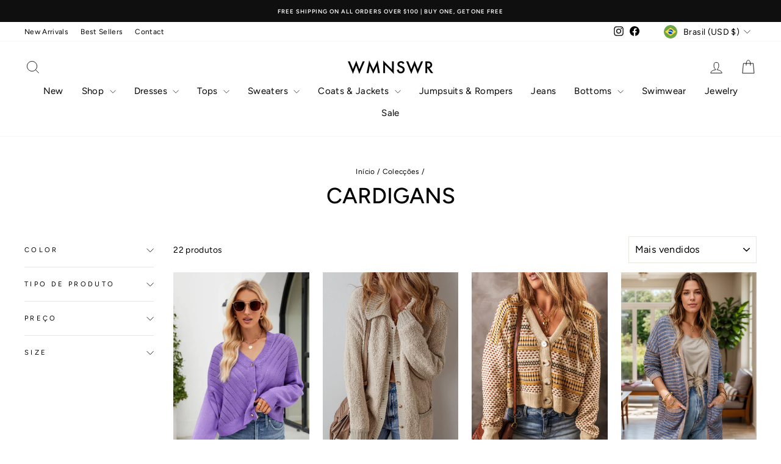

--- FILE ---
content_type: text/html; charset=utf-8
request_url: https://wmnswr.com/pt-br/collections/cardigans
body_size: 54198
content:
<!doctype html>
<html class="no-js" lang="pt-BR" dir="ltr">
<head>
  <meta charset="utf-8">
  <meta http-equiv="X-UA-Compatible" content="IE=edge,chrome=1">
  <meta name="viewport" content="width=device-width,initial-scale=1">
  <meta name="theme-color" content="#111111">
  <link rel="canonical" href="https://wmnswr.com/pt-br/collections/cardigans">
  <link rel="preconnect" href="https://cdn.shopify.com" crossorigin>
  <link rel="preconnect" href="https://fonts.shopifycdn.com" crossorigin>
  <link rel="dns-prefetch" href="https://productreviews.shopifycdn.com">
  <link rel="dns-prefetch" href="https://ajax.googleapis.com">
  <link rel="dns-prefetch" href="https://maps.googleapis.com">
  <link rel="dns-prefetch" href="https://maps.gstatic.com"><link rel="shortcut icon" href="//wmnswr.com/cdn/shop/files/wmnswr-fav_78be0e32-e6ee-45ca-992d-45f8214bd249_32x32.png?v=1614298281" type="image/png" /><title>Cardigans
&ndash; WMNSWR
</title>
<meta property="og:site_name" content="WMNSWR">
  <meta property="og:url" content="https://wmnswr.com/pt-br/collections/cardigans">
  <meta property="og:title" content="Cardigans">
  <meta property="og:type" content="website">
  <meta property="og:description" content="WMNSWR is your online destination for affordable luxury, style & inspiration. Free Shipping everyday."><meta name="twitter:site" content="@">
  <meta name="twitter:card" content="summary_large_image">
  <meta name="twitter:title" content="Cardigans">
  <meta name="twitter:description" content="WMNSWR is your online destination for affordable luxury, style & inspiration. Free Shipping everyday.">
<style data-shopify>@font-face {
  font-family: Figtree;
  font-weight: 500;
  font-style: normal;
  font-display: swap;
  src: url("//wmnswr.com/cdn/fonts/figtree/figtree_n5.3b6b7df38aa5986536945796e1f947445832047c.woff2") format("woff2"),
       url("//wmnswr.com/cdn/fonts/figtree/figtree_n5.f26bf6dcae278b0ed902605f6605fa3338e81dab.woff") format("woff");
}

  @font-face {
  font-family: Figtree;
  font-weight: 400;
  font-style: normal;
  font-display: swap;
  src: url("//wmnswr.com/cdn/fonts/figtree/figtree_n4.3c0838aba1701047e60be6a99a1b0a40ce9b8419.woff2") format("woff2"),
       url("//wmnswr.com/cdn/fonts/figtree/figtree_n4.c0575d1db21fc3821f17fd6617d3dee552312137.woff") format("woff");
}


  @font-face {
  font-family: Figtree;
  font-weight: 600;
  font-style: normal;
  font-display: swap;
  src: url("//wmnswr.com/cdn/fonts/figtree/figtree_n6.9d1ea52bb49a0a86cfd1b0383d00f83d3fcc14de.woff2") format("woff2"),
       url("//wmnswr.com/cdn/fonts/figtree/figtree_n6.f0fcdea525a0e47b2ae4ab645832a8e8a96d31d3.woff") format("woff");
}

  @font-face {
  font-family: Figtree;
  font-weight: 400;
  font-style: italic;
  font-display: swap;
  src: url("//wmnswr.com/cdn/fonts/figtree/figtree_i4.89f7a4275c064845c304a4cf8a4a586060656db2.woff2") format("woff2"),
       url("//wmnswr.com/cdn/fonts/figtree/figtree_i4.6f955aaaafc55a22ffc1f32ecf3756859a5ad3e2.woff") format("woff");
}

  @font-face {
  font-family: Figtree;
  font-weight: 600;
  font-style: italic;
  font-display: swap;
  src: url("//wmnswr.com/cdn/fonts/figtree/figtree_i6.702baae75738b446cfbed6ac0d60cab7b21e61ba.woff2") format("woff2"),
       url("//wmnswr.com/cdn/fonts/figtree/figtree_i6.6b8dc40d16c9905d29525156e284509f871ce8f9.woff") format("woff");
}

</style><link href="//wmnswr.com/cdn/shop/t/12/assets/theme.css?v=38859290842758580301731299071" rel="stylesheet" type="text/css" media="all" />
<style data-shopify>:root {
    --typeHeaderPrimary: Figtree;
    --typeHeaderFallback: sans-serif;
    --typeHeaderSize: 36px;
    --typeHeaderWeight: 500;
    --typeHeaderLineHeight: 1.2;
    --typeHeaderSpacing: 0.0em;

    --typeBasePrimary:Figtree;
    --typeBaseFallback:sans-serif;
    --typeBaseSize: 14px;
    --typeBaseWeight: 400;
    --typeBaseSpacing: 0.025em;
    --typeBaseLineHeight: 1.4;
    --typeBaselineHeightMinus01: 1.3;

    --typeCollectionTitle: 20px;

    --iconWeight: 2px;
    --iconLinecaps: miter;

    
        --buttonRadius: 0;
    

    --colorGridOverlayOpacity: 0.1;
    }

    .placeholder-content {
    background-image: linear-gradient(100deg, #ffffff 40%, #f7f7f7 63%, #ffffff 79%);
    }</style><script>
    document.documentElement.className = document.documentElement.className.replace('no-js', 'js');

    window.theme = window.theme || {};
    theme.routes = {
      home: "/pt-br",
      cart: "/pt-br/cart.js",
      cartPage: "/pt-br/cart",
      cartAdd: "/pt-br/cart/add.js",
      cartChange: "/pt-br/cart/change.js",
      search: "/pt-br/search",
      predictiveSearch: "/pt-br/search/suggest"
    };
    theme.strings = {
      soldOut: "Esgotado",
      unavailable: "Indisponível",
      inStockLabel: "Em estoque",
      oneStockLabel: "[count] em estoque",
      otherStockLabel: "[count] em estoque",
      willNotShipUntil: "Envio a partir de [date]",
      willBeInStockAfter: "Em estoque a partir de [date]",
      waitingForStock: "Inventory no caminho",
      savePrice: "Economize [saved_amount]",
      cartEmpty: "Seu carrinho está vazio no momento.",
      cartTermsConfirmation: "Você deve concordar com os termos e condições de vendas para verificar",
      searchCollections: "Colecções:",
      searchPages: "Páginas:",
      searchArticles: "Artigos:",
      productFrom: "A partir de ",
      maxQuantity: "Solo puedes tener [quantity] de [title] en tu carrito."
    };
    theme.settings = {
      cartType: "drawer",
      isCustomerTemplate: false,
      moneyFormat: "${{amount}}",
      saveType: "dollar",
      productImageSize: "portrait",
      productImageCover: true,
      predictiveSearch: true,
      predictiveSearchType: null,
      predictiveSearchVendor: false,
      predictiveSearchPrice: true,
      quickView: true,
      themeName: 'Impulse',
      themeVersion: "7.5.2"
    };
  </script>

  <script>window.performance && window.performance.mark && window.performance.mark('shopify.content_for_header.start');</script><meta name="google-site-verification" content="Kg-G-fzHbsFnhEjL9-Xt0C4XHJT3bbvNepJwGaIUW60">
<meta name="google-site-verification" content="X0LKpjKOKL_Wiqzs2QxcU4aDda9NY-EDEGaVMDIyFo4">
<meta name="facebook-domain-verification" content="led2vglpgticzbae9jzxc3ktcip3ib">
<meta id="shopify-digital-wallet" name="shopify-digital-wallet" content="/46390804646/digital_wallets/dialog">
<meta name="shopify-checkout-api-token" content="2a5cf180533d2595681c5726700de9b4">
<meta id="in-context-paypal-metadata" data-shop-id="46390804646" data-venmo-supported="false" data-environment="production" data-locale="pt_BR" data-paypal-v4="true" data-currency="USD">
<link rel="alternate" type="application/atom+xml" title="Feed" href="/pt-br/collections/cardigans.atom" />
<link rel="alternate" hreflang="x-default" href="https://wmnswr.com/collections/cardigans">
<link rel="alternate" hreflang="en" href="https://wmnswr.com/collections/cardigans">
<link rel="alternate" hreflang="ru" href="https://wmnswr.com/ru/collections/cardigans">
<link rel="alternate" hreflang="zh-Hans" href="https://wmnswr.com/zh/collections/cardigans">
<link rel="alternate" hreflang="ar" href="https://wmnswr.com/ar/collections/cardigans">
<link rel="alternate" hreflang="nl" href="https://wmnswr.com/nl/collections/cardigans">
<link rel="alternate" hreflang="pt" href="https://wmnswr.com/pt/collections/cardigans">
<link rel="alternate" hreflang="zh-Hans-US" href="https://wmnswr.com/zh/collections/cardigans">
<link rel="alternate" hreflang="zh-Hans-CN" href="https://wmnswr.com/zh-cn/collections/cardigans">
<link rel="alternate" hreflang="pt-BR" href="https://wmnswr.com/pt-br/collections/cardigans">
<link rel="alternate" hreflang="zh-Hans-AU" href="https://wmnswr.com/zh/collections/cardigans">
<link rel="alternate" hreflang="zh-Hans-CA" href="https://wmnswr.com/zh/collections/cardigans">
<link rel="alternate" hreflang="zh-Hans-AX" href="https://wmnswr.com/zh/collections/cardigans">
<link rel="alternate" hreflang="zh-Hans-AD" href="https://wmnswr.com/zh/collections/cardigans">
<link rel="alternate" hreflang="zh-Hans-AT" href="https://wmnswr.com/zh/collections/cardigans">
<link rel="alternate" hreflang="zh-Hans-BE" href="https://wmnswr.com/zh/collections/cardigans">
<link rel="alternate" hreflang="zh-Hans-CY" href="https://wmnswr.com/zh/collections/cardigans">
<link rel="alternate" hreflang="zh-Hans-EE" href="https://wmnswr.com/zh/collections/cardigans">
<link rel="alternate" hreflang="zh-Hans-FI" href="https://wmnswr.com/zh/collections/cardigans">
<link rel="alternate" hreflang="zh-Hans-FR" href="https://wmnswr.com/zh/collections/cardigans">
<link rel="alternate" hreflang="zh-Hans-GF" href="https://wmnswr.com/zh/collections/cardigans">
<link rel="alternate" hreflang="zh-Hans-TF" href="https://wmnswr.com/zh/collections/cardigans">
<link rel="alternate" hreflang="zh-Hans-DE" href="https://wmnswr.com/zh/collections/cardigans">
<link rel="alternate" hreflang="zh-Hans-GR" href="https://wmnswr.com/zh/collections/cardigans">
<link rel="alternate" hreflang="zh-Hans-GP" href="https://wmnswr.com/zh/collections/cardigans">
<link rel="alternate" hreflang="zh-Hans-VA" href="https://wmnswr.com/zh/collections/cardigans">
<link rel="alternate" hreflang="zh-Hans-IE" href="https://wmnswr.com/zh/collections/cardigans">
<link rel="alternate" hreflang="zh-Hans-IT" href="https://wmnswr.com/zh/collections/cardigans">
<link rel="alternate" hreflang="zh-Hans-XK" href="https://wmnswr.com/zh/collections/cardigans">
<link rel="alternate" hreflang="zh-Hans-LV" href="https://wmnswr.com/zh/collections/cardigans">
<link rel="alternate" hreflang="zh-Hans-LT" href="https://wmnswr.com/zh/collections/cardigans">
<link rel="alternate" hreflang="zh-Hans-LU" href="https://wmnswr.com/zh/collections/cardigans">
<link rel="alternate" hreflang="zh-Hans-MT" href="https://wmnswr.com/zh/collections/cardigans">
<link rel="alternate" hreflang="zh-Hans-MQ" href="https://wmnswr.com/zh/collections/cardigans">
<link rel="alternate" hreflang="zh-Hans-YT" href="https://wmnswr.com/zh/collections/cardigans">
<link rel="alternate" hreflang="zh-Hans-MC" href="https://wmnswr.com/zh/collections/cardigans">
<link rel="alternate" hreflang="zh-Hans-ME" href="https://wmnswr.com/zh/collections/cardigans">
<link rel="alternate" hreflang="zh-Hans-NL" href="https://wmnswr.com/zh/collections/cardigans">
<link rel="alternate" hreflang="zh-Hans-PT" href="https://wmnswr.com/zh/collections/cardigans">
<link rel="alternate" hreflang="zh-Hans-RE" href="https://wmnswr.com/zh/collections/cardigans">
<link rel="alternate" hreflang="zh-Hans-BL" href="https://wmnswr.com/zh/collections/cardigans">
<link rel="alternate" hreflang="zh-Hans-MF" href="https://wmnswr.com/zh/collections/cardigans">
<link rel="alternate" hreflang="zh-Hans-PM" href="https://wmnswr.com/zh/collections/cardigans">
<link rel="alternate" hreflang="zh-Hans-SM" href="https://wmnswr.com/zh/collections/cardigans">
<link rel="alternate" hreflang="zh-Hans-SK" href="https://wmnswr.com/zh/collections/cardigans">
<link rel="alternate" hreflang="zh-Hans-SI" href="https://wmnswr.com/zh/collections/cardigans">
<link rel="alternate" hreflang="zh-Hans-ES" href="https://wmnswr.com/zh/collections/cardigans">
<link rel="alternate" hreflang="zh-Hans-GB" href="https://wmnswr.com/zh/collections/cardigans">
<link rel="alternate" hreflang="zh-Hans-NZ" href="https://wmnswr.com/zh/collections/cardigans">
<link rel="alternate" hreflang="zh-Hans-AC" href="https://wmnswr.com/zh/collections/cardigans">
<link rel="alternate" hreflang="zh-Hans-AE" href="https://wmnswr.com/zh/collections/cardigans">
<link rel="alternate" hreflang="zh-Hans-AF" href="https://wmnswr.com/zh/collections/cardigans">
<link rel="alternate" hreflang="zh-Hans-AG" href="https://wmnswr.com/zh/collections/cardigans">
<link rel="alternate" hreflang="zh-Hans-AI" href="https://wmnswr.com/zh/collections/cardigans">
<link rel="alternate" hreflang="zh-Hans-AL" href="https://wmnswr.com/zh/collections/cardigans">
<link rel="alternate" hreflang="zh-Hans-AM" href="https://wmnswr.com/zh/collections/cardigans">
<link rel="alternate" hreflang="zh-Hans-AO" href="https://wmnswr.com/zh/collections/cardigans">
<link rel="alternate" hreflang="zh-Hans-AR" href="https://wmnswr.com/zh/collections/cardigans">
<link rel="alternate" hreflang="zh-Hans-AW" href="https://wmnswr.com/zh/collections/cardigans">
<link rel="alternate" hreflang="zh-Hans-AZ" href="https://wmnswr.com/zh/collections/cardigans">
<link rel="alternate" hreflang="zh-Hans-BA" href="https://wmnswr.com/zh/collections/cardigans">
<link rel="alternate" hreflang="zh-Hans-BB" href="https://wmnswr.com/zh/collections/cardigans">
<link rel="alternate" hreflang="zh-Hans-BD" href="https://wmnswr.com/zh/collections/cardigans">
<link rel="alternate" hreflang="zh-Hans-BF" href="https://wmnswr.com/zh/collections/cardigans">
<link rel="alternate" hreflang="zh-Hans-BG" href="https://wmnswr.com/zh/collections/cardigans">
<link rel="alternate" hreflang="zh-Hans-BH" href="https://wmnswr.com/zh/collections/cardigans">
<link rel="alternate" hreflang="zh-Hans-BI" href="https://wmnswr.com/zh/collections/cardigans">
<link rel="alternate" hreflang="zh-Hans-BJ" href="https://wmnswr.com/zh/collections/cardigans">
<link rel="alternate" hreflang="zh-Hans-BM" href="https://wmnswr.com/zh/collections/cardigans">
<link rel="alternate" hreflang="zh-Hans-BN" href="https://wmnswr.com/zh/collections/cardigans">
<link rel="alternate" hreflang="zh-Hans-BO" href="https://wmnswr.com/zh/collections/cardigans">
<link rel="alternate" hreflang="zh-Hans-BQ" href="https://wmnswr.com/zh/collections/cardigans">
<link rel="alternate" hreflang="zh-Hans-BS" href="https://wmnswr.com/zh/collections/cardigans">
<link rel="alternate" hreflang="zh-Hans-BT" href="https://wmnswr.com/zh/collections/cardigans">
<link rel="alternate" hreflang="zh-Hans-BW" href="https://wmnswr.com/zh/collections/cardigans">
<link rel="alternate" hreflang="zh-Hans-BY" href="https://wmnswr.com/zh/collections/cardigans">
<link rel="alternate" hreflang="zh-Hans-BZ" href="https://wmnswr.com/zh/collections/cardigans">
<link rel="alternate" hreflang="zh-Hans-CC" href="https://wmnswr.com/zh/collections/cardigans">
<link rel="alternate" hreflang="zh-Hans-CD" href="https://wmnswr.com/zh/collections/cardigans">
<link rel="alternate" hreflang="zh-Hans-CF" href="https://wmnswr.com/zh/collections/cardigans">
<link rel="alternate" hreflang="zh-Hans-CG" href="https://wmnswr.com/zh/collections/cardigans">
<link rel="alternate" hreflang="zh-Hans-CH" href="https://wmnswr.com/zh/collections/cardigans">
<link rel="alternate" hreflang="zh-Hans-CI" href="https://wmnswr.com/zh/collections/cardigans">
<link rel="alternate" hreflang="zh-Hans-CK" href="https://wmnswr.com/zh/collections/cardigans">
<link rel="alternate" hreflang="zh-Hans-CL" href="https://wmnswr.com/zh/collections/cardigans">
<link rel="alternate" hreflang="zh-Hans-CM" href="https://wmnswr.com/zh/collections/cardigans">
<link rel="alternate" hreflang="zh-Hans-CO" href="https://wmnswr.com/zh/collections/cardigans">
<link rel="alternate" hreflang="zh-Hans-CR" href="https://wmnswr.com/zh/collections/cardigans">
<link rel="alternate" hreflang="zh-Hans-CV" href="https://wmnswr.com/zh/collections/cardigans">
<link rel="alternate" hreflang="zh-Hans-CW" href="https://wmnswr.com/zh/collections/cardigans">
<link rel="alternate" hreflang="zh-Hans-CX" href="https://wmnswr.com/zh/collections/cardigans">
<link rel="alternate" hreflang="zh-Hans-CZ" href="https://wmnswr.com/zh/collections/cardigans">
<link rel="alternate" hreflang="zh-Hans-DJ" href="https://wmnswr.com/zh/collections/cardigans">
<link rel="alternate" hreflang="zh-Hans-DK" href="https://wmnswr.com/zh/collections/cardigans">
<link rel="alternate" hreflang="zh-Hans-DM" href="https://wmnswr.com/zh/collections/cardigans">
<link rel="alternate" hreflang="zh-Hans-DO" href="https://wmnswr.com/zh/collections/cardigans">
<link rel="alternate" hreflang="zh-Hans-DZ" href="https://wmnswr.com/zh/collections/cardigans">
<link rel="alternate" hreflang="zh-Hans-EC" href="https://wmnswr.com/zh/collections/cardigans">
<link rel="alternate" hreflang="zh-Hans-EG" href="https://wmnswr.com/zh/collections/cardigans">
<link rel="alternate" hreflang="zh-Hans-EH" href="https://wmnswr.com/zh/collections/cardigans">
<link rel="alternate" hreflang="zh-Hans-ER" href="https://wmnswr.com/zh/collections/cardigans">
<link rel="alternate" hreflang="zh-Hans-ET" href="https://wmnswr.com/zh/collections/cardigans">
<link rel="alternate" hreflang="zh-Hans-FJ" href="https://wmnswr.com/zh/collections/cardigans">
<link rel="alternate" hreflang="zh-Hans-FK" href="https://wmnswr.com/zh/collections/cardigans">
<link rel="alternate" hreflang="zh-Hans-FO" href="https://wmnswr.com/zh/collections/cardigans">
<link rel="alternate" hreflang="zh-Hans-GA" href="https://wmnswr.com/zh/collections/cardigans">
<link rel="alternate" hreflang="zh-Hans-GD" href="https://wmnswr.com/zh/collections/cardigans">
<link rel="alternate" hreflang="zh-Hans-GE" href="https://wmnswr.com/zh/collections/cardigans">
<link rel="alternate" hreflang="zh-Hans-GG" href="https://wmnswr.com/zh/collections/cardigans">
<link rel="alternate" hreflang="zh-Hans-GH" href="https://wmnswr.com/zh/collections/cardigans">
<link rel="alternate" hreflang="zh-Hans-GI" href="https://wmnswr.com/zh/collections/cardigans">
<link rel="alternate" hreflang="zh-Hans-GL" href="https://wmnswr.com/zh/collections/cardigans">
<link rel="alternate" hreflang="zh-Hans-GM" href="https://wmnswr.com/zh/collections/cardigans">
<link rel="alternate" hreflang="zh-Hans-GN" href="https://wmnswr.com/zh/collections/cardigans">
<link rel="alternate" hreflang="zh-Hans-GQ" href="https://wmnswr.com/zh/collections/cardigans">
<link rel="alternate" hreflang="zh-Hans-GS" href="https://wmnswr.com/zh/collections/cardigans">
<link rel="alternate" hreflang="zh-Hans-GT" href="https://wmnswr.com/zh/collections/cardigans">
<link rel="alternate" hreflang="zh-Hans-GW" href="https://wmnswr.com/zh/collections/cardigans">
<link rel="alternate" hreflang="zh-Hans-GY" href="https://wmnswr.com/zh/collections/cardigans">
<link rel="alternate" hreflang="zh-Hans-HK" href="https://wmnswr.com/zh/collections/cardigans">
<link rel="alternate" hreflang="zh-Hans-HN" href="https://wmnswr.com/zh/collections/cardigans">
<link rel="alternate" hreflang="zh-Hans-HR" href="https://wmnswr.com/zh/collections/cardigans">
<link rel="alternate" hreflang="zh-Hans-HT" href="https://wmnswr.com/zh/collections/cardigans">
<link rel="alternate" hreflang="zh-Hans-HU" href="https://wmnswr.com/zh/collections/cardigans">
<link rel="alternate" hreflang="zh-Hans-ID" href="https://wmnswr.com/zh/collections/cardigans">
<link rel="alternate" hreflang="zh-Hans-IL" href="https://wmnswr.com/zh/collections/cardigans">
<link rel="alternate" hreflang="zh-Hans-IM" href="https://wmnswr.com/zh/collections/cardigans">
<link rel="alternate" hreflang="zh-Hans-IN" href="https://wmnswr.com/zh/collections/cardigans">
<link rel="alternate" hreflang="zh-Hans-IO" href="https://wmnswr.com/zh/collections/cardigans">
<link rel="alternate" hreflang="zh-Hans-IQ" href="https://wmnswr.com/zh/collections/cardigans">
<link rel="alternate" hreflang="zh-Hans-IS" href="https://wmnswr.com/zh/collections/cardigans">
<link rel="alternate" hreflang="zh-Hans-JE" href="https://wmnswr.com/zh/collections/cardigans">
<link rel="alternate" hreflang="zh-Hans-JM" href="https://wmnswr.com/zh/collections/cardigans">
<link rel="alternate" hreflang="zh-Hans-JO" href="https://wmnswr.com/zh/collections/cardigans">
<link rel="alternate" hreflang="zh-Hans-JP" href="https://wmnswr.com/zh/collections/cardigans">
<link rel="alternate" hreflang="zh-Hans-KE" href="https://wmnswr.com/zh/collections/cardigans">
<link rel="alternate" hreflang="zh-Hans-KG" href="https://wmnswr.com/zh/collections/cardigans">
<link rel="alternate" hreflang="zh-Hans-KH" href="https://wmnswr.com/zh/collections/cardigans">
<link rel="alternate" hreflang="zh-Hans-KI" href="https://wmnswr.com/zh/collections/cardigans">
<link rel="alternate" hreflang="zh-Hans-KM" href="https://wmnswr.com/zh/collections/cardigans">
<link rel="alternate" hreflang="zh-Hans-KN" href="https://wmnswr.com/zh/collections/cardigans">
<link rel="alternate" hreflang="zh-Hans-KR" href="https://wmnswr.com/zh/collections/cardigans">
<link rel="alternate" hreflang="zh-Hans-KW" href="https://wmnswr.com/zh/collections/cardigans">
<link rel="alternate" hreflang="zh-Hans-KY" href="https://wmnswr.com/zh/collections/cardigans">
<link rel="alternate" hreflang="zh-Hans-KZ" href="https://wmnswr.com/zh/collections/cardigans">
<link rel="alternate" hreflang="zh-Hans-LA" href="https://wmnswr.com/zh/collections/cardigans">
<link rel="alternate" hreflang="zh-Hans-LB" href="https://wmnswr.com/zh/collections/cardigans">
<link rel="alternate" hreflang="zh-Hans-LC" href="https://wmnswr.com/zh/collections/cardigans">
<link rel="alternate" hreflang="zh-Hans-LI" href="https://wmnswr.com/zh/collections/cardigans">
<link rel="alternate" hreflang="zh-Hans-LK" href="https://wmnswr.com/zh/collections/cardigans">
<link rel="alternate" hreflang="zh-Hans-LR" href="https://wmnswr.com/zh/collections/cardigans">
<link rel="alternate" hreflang="zh-Hans-LS" href="https://wmnswr.com/zh/collections/cardigans">
<link rel="alternate" hreflang="zh-Hans-LY" href="https://wmnswr.com/zh/collections/cardigans">
<link rel="alternate" hreflang="zh-Hans-MA" href="https://wmnswr.com/zh/collections/cardigans">
<link rel="alternate" hreflang="zh-Hans-MD" href="https://wmnswr.com/zh/collections/cardigans">
<link rel="alternate" hreflang="zh-Hans-MG" href="https://wmnswr.com/zh/collections/cardigans">
<link rel="alternate" hreflang="zh-Hans-MK" href="https://wmnswr.com/zh/collections/cardigans">
<link rel="alternate" hreflang="zh-Hans-ML" href="https://wmnswr.com/zh/collections/cardigans">
<link rel="alternate" hreflang="zh-Hans-MM" href="https://wmnswr.com/zh/collections/cardigans">
<link rel="alternate" hreflang="zh-Hans-MN" href="https://wmnswr.com/zh/collections/cardigans">
<link rel="alternate" hreflang="zh-Hans-MO" href="https://wmnswr.com/zh/collections/cardigans">
<link rel="alternate" hreflang="zh-Hans-MR" href="https://wmnswr.com/zh/collections/cardigans">
<link rel="alternate" hreflang="zh-Hans-MS" href="https://wmnswr.com/zh/collections/cardigans">
<link rel="alternate" hreflang="zh-Hans-MU" href="https://wmnswr.com/zh/collections/cardigans">
<link rel="alternate" hreflang="zh-Hans-MV" href="https://wmnswr.com/zh/collections/cardigans">
<link rel="alternate" hreflang="zh-Hans-MW" href="https://wmnswr.com/zh/collections/cardigans">
<link rel="alternate" hreflang="zh-Hans-MX" href="https://wmnswr.com/zh/collections/cardigans">
<link rel="alternate" hreflang="zh-Hans-MY" href="https://wmnswr.com/zh/collections/cardigans">
<link rel="alternate" hreflang="zh-Hans-MZ" href="https://wmnswr.com/zh/collections/cardigans">
<link rel="alternate" hreflang="zh-Hans-NA" href="https://wmnswr.com/zh/collections/cardigans">
<link rel="alternate" hreflang="zh-Hans-NC" href="https://wmnswr.com/zh/collections/cardigans">
<link rel="alternate" hreflang="zh-Hans-NE" href="https://wmnswr.com/zh/collections/cardigans">
<link rel="alternate" hreflang="zh-Hans-NF" href="https://wmnswr.com/zh/collections/cardigans">
<link rel="alternate" hreflang="zh-Hans-NG" href="https://wmnswr.com/zh/collections/cardigans">
<link rel="alternate" hreflang="zh-Hans-NI" href="https://wmnswr.com/zh/collections/cardigans">
<link rel="alternate" hreflang="zh-Hans-NO" href="https://wmnswr.com/zh/collections/cardigans">
<link rel="alternate" hreflang="zh-Hans-NP" href="https://wmnswr.com/zh/collections/cardigans">
<link rel="alternate" hreflang="zh-Hans-NR" href="https://wmnswr.com/zh/collections/cardigans">
<link rel="alternate" hreflang="zh-Hans-NU" href="https://wmnswr.com/zh/collections/cardigans">
<link rel="alternate" hreflang="zh-Hans-OM" href="https://wmnswr.com/zh/collections/cardigans">
<link rel="alternate" hreflang="zh-Hans-PA" href="https://wmnswr.com/zh/collections/cardigans">
<link rel="alternate" hreflang="zh-Hans-PE" href="https://wmnswr.com/zh/collections/cardigans">
<link rel="alternate" hreflang="zh-Hans-PF" href="https://wmnswr.com/zh/collections/cardigans">
<link rel="alternate" hreflang="zh-Hans-PG" href="https://wmnswr.com/zh/collections/cardigans">
<link rel="alternate" hreflang="zh-Hans-PH" href="https://wmnswr.com/zh/collections/cardigans">
<link rel="alternate" hreflang="zh-Hans-PK" href="https://wmnswr.com/zh/collections/cardigans">
<link rel="alternate" hreflang="zh-Hans-PL" href="https://wmnswr.com/zh/collections/cardigans">
<link rel="alternate" hreflang="zh-Hans-PN" href="https://wmnswr.com/zh/collections/cardigans">
<link rel="alternate" hreflang="zh-Hans-PS" href="https://wmnswr.com/zh/collections/cardigans">
<link rel="alternate" hreflang="zh-Hans-PY" href="https://wmnswr.com/zh/collections/cardigans">
<link rel="alternate" hreflang="zh-Hans-QA" href="https://wmnswr.com/zh/collections/cardigans">
<link rel="alternate" hreflang="zh-Hans-RO" href="https://wmnswr.com/zh/collections/cardigans">
<link rel="alternate" hreflang="zh-Hans-RS" href="https://wmnswr.com/zh/collections/cardigans">
<link rel="alternate" hreflang="zh-Hans-RU" href="https://wmnswr.com/zh/collections/cardigans">
<link rel="alternate" hreflang="zh-Hans-RW" href="https://wmnswr.com/zh/collections/cardigans">
<link rel="alternate" hreflang="zh-Hans-SA" href="https://wmnswr.com/zh/collections/cardigans">
<link rel="alternate" hreflang="zh-Hans-SB" href="https://wmnswr.com/zh/collections/cardigans">
<link rel="alternate" hreflang="zh-Hans-SC" href="https://wmnswr.com/zh/collections/cardigans">
<link rel="alternate" hreflang="zh-Hans-SD" href="https://wmnswr.com/zh/collections/cardigans">
<link rel="alternate" hreflang="zh-Hans-SE" href="https://wmnswr.com/zh/collections/cardigans">
<link rel="alternate" hreflang="zh-Hans-SG" href="https://wmnswr.com/zh/collections/cardigans">
<link rel="alternate" hreflang="zh-Hans-SH" href="https://wmnswr.com/zh/collections/cardigans">
<link rel="alternate" hreflang="zh-Hans-SJ" href="https://wmnswr.com/zh/collections/cardigans">
<link rel="alternate" hreflang="zh-Hans-SL" href="https://wmnswr.com/zh/collections/cardigans">
<link rel="alternate" hreflang="zh-Hans-SN" href="https://wmnswr.com/zh/collections/cardigans">
<link rel="alternate" hreflang="zh-Hans-SO" href="https://wmnswr.com/zh/collections/cardigans">
<link rel="alternate" hreflang="zh-Hans-SR" href="https://wmnswr.com/zh/collections/cardigans">
<link rel="alternate" hreflang="zh-Hans-SS" href="https://wmnswr.com/zh/collections/cardigans">
<link rel="alternate" hreflang="zh-Hans-ST" href="https://wmnswr.com/zh/collections/cardigans">
<link rel="alternate" hreflang="zh-Hans-SV" href="https://wmnswr.com/zh/collections/cardigans">
<link rel="alternate" hreflang="zh-Hans-SX" href="https://wmnswr.com/zh/collections/cardigans">
<link rel="alternate" hreflang="zh-Hans-SZ" href="https://wmnswr.com/zh/collections/cardigans">
<link rel="alternate" hreflang="zh-Hans-TA" href="https://wmnswr.com/zh/collections/cardigans">
<link rel="alternate" hreflang="zh-Hans-TC" href="https://wmnswr.com/zh/collections/cardigans">
<link rel="alternate" hreflang="zh-Hans-TD" href="https://wmnswr.com/zh/collections/cardigans">
<link rel="alternate" hreflang="zh-Hans-TG" href="https://wmnswr.com/zh/collections/cardigans">
<link rel="alternate" hreflang="zh-Hans-TH" href="https://wmnswr.com/zh/collections/cardigans">
<link rel="alternate" hreflang="zh-Hans-TJ" href="https://wmnswr.com/zh/collections/cardigans">
<link rel="alternate" hreflang="zh-Hans-TK" href="https://wmnswr.com/zh/collections/cardigans">
<link rel="alternate" hreflang="zh-Hans-TL" href="https://wmnswr.com/zh/collections/cardigans">
<link rel="alternate" hreflang="zh-Hans-TM" href="https://wmnswr.com/zh/collections/cardigans">
<link rel="alternate" hreflang="zh-Hans-TN" href="https://wmnswr.com/zh/collections/cardigans">
<link rel="alternate" hreflang="zh-Hans-TO" href="https://wmnswr.com/zh/collections/cardigans">
<link rel="alternate" hreflang="zh-Hans-TR" href="https://wmnswr.com/zh/collections/cardigans">
<link rel="alternate" hreflang="zh-Hans-TT" href="https://wmnswr.com/zh/collections/cardigans">
<link rel="alternate" hreflang="zh-Hans-TV" href="https://wmnswr.com/zh/collections/cardigans">
<link rel="alternate" hreflang="zh-Hans-TW" href="https://wmnswr.com/zh/collections/cardigans">
<link rel="alternate" hreflang="zh-Hans-TZ" href="https://wmnswr.com/zh/collections/cardigans">
<link rel="alternate" hreflang="zh-Hans-UA" href="https://wmnswr.com/zh/collections/cardigans">
<link rel="alternate" hreflang="zh-Hans-UG" href="https://wmnswr.com/zh/collections/cardigans">
<link rel="alternate" hreflang="zh-Hans-UM" href="https://wmnswr.com/zh/collections/cardigans">
<link rel="alternate" hreflang="zh-Hans-UY" href="https://wmnswr.com/zh/collections/cardigans">
<link rel="alternate" hreflang="zh-Hans-UZ" href="https://wmnswr.com/zh/collections/cardigans">
<link rel="alternate" hreflang="zh-Hans-VC" href="https://wmnswr.com/zh/collections/cardigans">
<link rel="alternate" hreflang="zh-Hans-VE" href="https://wmnswr.com/zh/collections/cardigans">
<link rel="alternate" hreflang="zh-Hans-VG" href="https://wmnswr.com/zh/collections/cardigans">
<link rel="alternate" hreflang="zh-Hans-VN" href="https://wmnswr.com/zh/collections/cardigans">
<link rel="alternate" hreflang="zh-Hans-VU" href="https://wmnswr.com/zh/collections/cardigans">
<link rel="alternate" hreflang="zh-Hans-WF" href="https://wmnswr.com/zh/collections/cardigans">
<link rel="alternate" hreflang="zh-Hans-WS" href="https://wmnswr.com/zh/collections/cardigans">
<link rel="alternate" hreflang="zh-Hans-YE" href="https://wmnswr.com/zh/collections/cardigans">
<link rel="alternate" hreflang="zh-Hans-ZA" href="https://wmnswr.com/zh/collections/cardigans">
<link rel="alternate" hreflang="zh-Hans-ZM" href="https://wmnswr.com/zh/collections/cardigans">
<link rel="alternate" hreflang="zh-Hans-ZW" href="https://wmnswr.com/zh/collections/cardigans">
<link rel="alternate" type="application/json+oembed" href="https://wmnswr.com/pt-br/collections/cardigans.oembed">
<script async="async" src="/checkouts/internal/preloads.js?locale=pt-BR"></script>
<link rel="preconnect" href="https://shop.app" crossorigin="anonymous">
<script async="async" src="https://shop.app/checkouts/internal/preloads.js?locale=pt-BR&shop_id=46390804646" crossorigin="anonymous"></script>
<script id="apple-pay-shop-capabilities" type="application/json">{"shopId":46390804646,"countryCode":"CA","currencyCode":"USD","merchantCapabilities":["supports3DS"],"merchantId":"gid:\/\/shopify\/Shop\/46390804646","merchantName":"WMNSWR","requiredBillingContactFields":["postalAddress","email"],"requiredShippingContactFields":["postalAddress","email"],"shippingType":"shipping","supportedNetworks":["visa","masterCard","amex","discover","jcb"],"total":{"type":"pending","label":"WMNSWR","amount":"1.00"},"shopifyPaymentsEnabled":true,"supportsSubscriptions":true}</script>
<script id="shopify-features" type="application/json">{"accessToken":"2a5cf180533d2595681c5726700de9b4","betas":["rich-media-storefront-analytics"],"domain":"wmnswr.com","predictiveSearch":true,"shopId":46390804646,"locale":"pt-br"}</script>
<script>var Shopify = Shopify || {};
Shopify.shop = "wmnswrshop.myshopify.com";
Shopify.locale = "pt-BR";
Shopify.currency = {"active":"USD","rate":"1.0"};
Shopify.country = "BR";
Shopify.theme = {"name":"Impulse Downloaded - Nov 10, 2024","id":147285934316,"schema_name":"Impulse","schema_version":"7.5.2","theme_store_id":857,"role":"main"};
Shopify.theme.handle = "null";
Shopify.theme.style = {"id":null,"handle":null};
Shopify.cdnHost = "wmnswr.com/cdn";
Shopify.routes = Shopify.routes || {};
Shopify.routes.root = "/pt-br/";</script>
<script type="module">!function(o){(o.Shopify=o.Shopify||{}).modules=!0}(window);</script>
<script>!function(o){function n(){var o=[];function n(){o.push(Array.prototype.slice.apply(arguments))}return n.q=o,n}var t=o.Shopify=o.Shopify||{};t.loadFeatures=n(),t.autoloadFeatures=n()}(window);</script>
<script>
  window.ShopifyPay = window.ShopifyPay || {};
  window.ShopifyPay.apiHost = "shop.app\/pay";
  window.ShopifyPay.redirectState = null;
</script>
<script id="shop-js-analytics" type="application/json">{"pageType":"collection"}</script>
<script defer="defer" async type="module" src="//wmnswr.com/cdn/shopifycloud/shop-js/modules/v2/client.init-shop-cart-sync_aeM1kmbT.pt-BR.esm.js"></script>
<script defer="defer" async type="module" src="//wmnswr.com/cdn/shopifycloud/shop-js/modules/v2/chunk.common_DsWM4u2e.esm.js"></script>
<script defer="defer" async type="module" src="//wmnswr.com/cdn/shopifycloud/shop-js/modules/v2/chunk.modal_DviinXJ6.esm.js"></script>
<script type="module">
  await import("//wmnswr.com/cdn/shopifycloud/shop-js/modules/v2/client.init-shop-cart-sync_aeM1kmbT.pt-BR.esm.js");
await import("//wmnswr.com/cdn/shopifycloud/shop-js/modules/v2/chunk.common_DsWM4u2e.esm.js");
await import("//wmnswr.com/cdn/shopifycloud/shop-js/modules/v2/chunk.modal_DviinXJ6.esm.js");

  window.Shopify.SignInWithShop?.initShopCartSync?.({"fedCMEnabled":true,"windoidEnabled":true});

</script>
<script>
  window.Shopify = window.Shopify || {};
  if (!window.Shopify.featureAssets) window.Shopify.featureAssets = {};
  window.Shopify.featureAssets['shop-js'] = {"shop-cart-sync":["modules/v2/client.shop-cart-sync_BuUZRvP8.pt-BR.esm.js","modules/v2/chunk.common_DsWM4u2e.esm.js","modules/v2/chunk.modal_DviinXJ6.esm.js"],"init-fed-cm":["modules/v2/client.init-fed-cm_DsAu67cA.pt-BR.esm.js","modules/v2/chunk.common_DsWM4u2e.esm.js","modules/v2/chunk.modal_DviinXJ6.esm.js"],"init-shop-email-lookup-coordinator":["modules/v2/client.init-shop-email-lookup-coordinator_Cbcudj7V.pt-BR.esm.js","modules/v2/chunk.common_DsWM4u2e.esm.js","modules/v2/chunk.modal_DviinXJ6.esm.js"],"init-windoid":["modules/v2/client.init-windoid_DTG_FRbs.pt-BR.esm.js","modules/v2/chunk.common_DsWM4u2e.esm.js","modules/v2/chunk.modal_DviinXJ6.esm.js"],"shop-button":["modules/v2/client.shop-button_BqPH2tUS.pt-BR.esm.js","modules/v2/chunk.common_DsWM4u2e.esm.js","modules/v2/chunk.modal_DviinXJ6.esm.js"],"shop-cash-offers":["modules/v2/client.shop-cash-offers_BSHkX5i-.pt-BR.esm.js","modules/v2/chunk.common_DsWM4u2e.esm.js","modules/v2/chunk.modal_DviinXJ6.esm.js"],"shop-toast-manager":["modules/v2/client.shop-toast-manager_C4Wn5l_a.pt-BR.esm.js","modules/v2/chunk.common_DsWM4u2e.esm.js","modules/v2/chunk.modal_DviinXJ6.esm.js"],"init-shop-cart-sync":["modules/v2/client.init-shop-cart-sync_aeM1kmbT.pt-BR.esm.js","modules/v2/chunk.common_DsWM4u2e.esm.js","modules/v2/chunk.modal_DviinXJ6.esm.js"],"init-customer-accounts-sign-up":["modules/v2/client.init-customer-accounts-sign-up_CdG5HD17.pt-BR.esm.js","modules/v2/client.shop-login-button_Cd5r2Hh2.pt-BR.esm.js","modules/v2/chunk.common_DsWM4u2e.esm.js","modules/v2/chunk.modal_DviinXJ6.esm.js"],"pay-button":["modules/v2/client.pay-button_CvQTheFt.pt-BR.esm.js","modules/v2/chunk.common_DsWM4u2e.esm.js","modules/v2/chunk.modal_DviinXJ6.esm.js"],"init-customer-accounts":["modules/v2/client.init-customer-accounts_P6CuEJ30.pt-BR.esm.js","modules/v2/client.shop-login-button_Cd5r2Hh2.pt-BR.esm.js","modules/v2/chunk.common_DsWM4u2e.esm.js","modules/v2/chunk.modal_DviinXJ6.esm.js"],"avatar":["modules/v2/client.avatar_BTnouDA3.pt-BR.esm.js"],"init-shop-for-new-customer-accounts":["modules/v2/client.init-shop-for-new-customer-accounts_CXsi7V_m.pt-BR.esm.js","modules/v2/client.shop-login-button_Cd5r2Hh2.pt-BR.esm.js","modules/v2/chunk.common_DsWM4u2e.esm.js","modules/v2/chunk.modal_DviinXJ6.esm.js"],"shop-follow-button":["modules/v2/client.shop-follow-button_BOmP3M9-.pt-BR.esm.js","modules/v2/chunk.common_DsWM4u2e.esm.js","modules/v2/chunk.modal_DviinXJ6.esm.js"],"checkout-modal":["modules/v2/client.checkout-modal_CFJfGgLY.pt-BR.esm.js","modules/v2/chunk.common_DsWM4u2e.esm.js","modules/v2/chunk.modal_DviinXJ6.esm.js"],"shop-login-button":["modules/v2/client.shop-login-button_Cd5r2Hh2.pt-BR.esm.js","modules/v2/chunk.common_DsWM4u2e.esm.js","modules/v2/chunk.modal_DviinXJ6.esm.js"],"lead-capture":["modules/v2/client.lead-capture_C7WrjBB1.pt-BR.esm.js","modules/v2/chunk.common_DsWM4u2e.esm.js","modules/v2/chunk.modal_DviinXJ6.esm.js"],"shop-login":["modules/v2/client.shop-login_PU5hKsLV.pt-BR.esm.js","modules/v2/chunk.common_DsWM4u2e.esm.js","modules/v2/chunk.modal_DviinXJ6.esm.js"],"payment-terms":["modules/v2/client.payment-terms_9QUGf-aV.pt-BR.esm.js","modules/v2/chunk.common_DsWM4u2e.esm.js","modules/v2/chunk.modal_DviinXJ6.esm.js"]};
</script>
<script>(function() {
  var isLoaded = false;
  function asyncLoad() {
    if (isLoaded) return;
    isLoaded = true;
    var urls = ["https:\/\/ufe.helixo.co\/scripts\/sdk.min.js?shop=wmnswrshop.myshopify.com","https:\/\/reconvert-cdn.com\/assets\/js\/store_reconvert_node.js?v=2\u0026scid=YzAyZDJlMWEzOGZhMTM1NDYwNjRlMWNiZWZmNjUxNGYuOGM1MzcyOGRjYmQzNGU1NjllOWQzNjBjNzBmZGYzMjY=\u0026shop=wmnswrshop.myshopify.com","https:\/\/reconvert-cdn.com\/assets\/js\/store_reconvert_node.js?v=2\u0026scid=ZjdhOWQwM2IxMzZjZDNlZjA2NThhMTUxMzllZDBlOTQuOTczNjUzMGY5MzY4NDBhODBlYTMyNGFiMjEwMzRjNzY=\u0026shop=wmnswrshop.myshopify.com"];
    for (var i = 0; i < urls.length; i++) {
      var s = document.createElement('script');
      s.type = 'text/javascript';
      s.async = true;
      s.src = urls[i];
      var x = document.getElementsByTagName('script')[0];
      x.parentNode.insertBefore(s, x);
    }
  };
  if(window.attachEvent) {
    window.attachEvent('onload', asyncLoad);
  } else {
    window.addEventListener('load', asyncLoad, false);
  }
})();</script>
<script id="__st">var __st={"a":46390804646,"offset":-18000,"reqid":"21f64fdf-6bda-4270-9cb6-3b2d9f5a7da7-1770088655","pageurl":"wmnswr.com\/pt-br\/collections\/cardigans","u":"df89e7e88047","p":"collection","rtyp":"collection","rid":273355767996};</script>
<script>window.ShopifyPaypalV4VisibilityTracking = true;</script>
<script id="captcha-bootstrap">!function(){'use strict';const t='contact',e='account',n='new_comment',o=[[t,t],['blogs',n],['comments',n],[t,'customer']],c=[[e,'customer_login'],[e,'guest_login'],[e,'recover_customer_password'],[e,'create_customer']],r=t=>t.map((([t,e])=>`form[action*='/${t}']:not([data-nocaptcha='true']) input[name='form_type'][value='${e}']`)).join(','),a=t=>()=>t?[...document.querySelectorAll(t)].map((t=>t.form)):[];function s(){const t=[...o],e=r(t);return a(e)}const i='password',u='form_key',d=['recaptcha-v3-token','g-recaptcha-response','h-captcha-response',i],f=()=>{try{return window.sessionStorage}catch{return}},m='__shopify_v',_=t=>t.elements[u];function p(t,e,n=!1){try{const o=window.sessionStorage,c=JSON.parse(o.getItem(e)),{data:r}=function(t){const{data:e,action:n}=t;return t[m]||n?{data:e,action:n}:{data:t,action:n}}(c);for(const[e,n]of Object.entries(r))t.elements[e]&&(t.elements[e].value=n);n&&o.removeItem(e)}catch(o){console.error('form repopulation failed',{error:o})}}const l='form_type',E='cptcha';function T(t){t.dataset[E]=!0}const w=window,h=w.document,L='Shopify',v='ce_forms',y='captcha';let A=!1;((t,e)=>{const n=(g='f06e6c50-85a8-45c8-87d0-21a2b65856fe',I='https://cdn.shopify.com/shopifycloud/storefront-forms-hcaptcha/ce_storefront_forms_captcha_hcaptcha.v1.5.2.iife.js',D={infoText:'Protegido por hCaptcha',privacyText:'Privacidade',termsText:'Termos'},(t,e,n)=>{const o=w[L][v],c=o.bindForm;if(c)return c(t,g,e,D).then(n);var r;o.q.push([[t,g,e,D],n]),r=I,A||(h.body.append(Object.assign(h.createElement('script'),{id:'captcha-provider',async:!0,src:r})),A=!0)});var g,I,D;w[L]=w[L]||{},w[L][v]=w[L][v]||{},w[L][v].q=[],w[L][y]=w[L][y]||{},w[L][y].protect=function(t,e){n(t,void 0,e),T(t)},Object.freeze(w[L][y]),function(t,e,n,w,h,L){const[v,y,A,g]=function(t,e,n){const i=e?o:[],u=t?c:[],d=[...i,...u],f=r(d),m=r(i),_=r(d.filter((([t,e])=>n.includes(e))));return[a(f),a(m),a(_),s()]}(w,h,L),I=t=>{const e=t.target;return e instanceof HTMLFormElement?e:e&&e.form},D=t=>v().includes(t);t.addEventListener('submit',(t=>{const e=I(t);if(!e)return;const n=D(e)&&!e.dataset.hcaptchaBound&&!e.dataset.recaptchaBound,o=_(e),c=g().includes(e)&&(!o||!o.value);(n||c)&&t.preventDefault(),c&&!n&&(function(t){try{if(!f())return;!function(t){const e=f();if(!e)return;const n=_(t);if(!n)return;const o=n.value;o&&e.removeItem(o)}(t);const e=Array.from(Array(32),(()=>Math.random().toString(36)[2])).join('');!function(t,e){_(t)||t.append(Object.assign(document.createElement('input'),{type:'hidden',name:u})),t.elements[u].value=e}(t,e),function(t,e){const n=f();if(!n)return;const o=[...t.querySelectorAll(`input[type='${i}']`)].map((({name:t})=>t)),c=[...d,...o],r={};for(const[a,s]of new FormData(t).entries())c.includes(a)||(r[a]=s);n.setItem(e,JSON.stringify({[m]:1,action:t.action,data:r}))}(t,e)}catch(e){console.error('failed to persist form',e)}}(e),e.submit())}));const S=(t,e)=>{t&&!t.dataset[E]&&(n(t,e.some((e=>e===t))),T(t))};for(const o of['focusin','change'])t.addEventListener(o,(t=>{const e=I(t);D(e)&&S(e,y())}));const B=e.get('form_key'),M=e.get(l),P=B&&M;t.addEventListener('DOMContentLoaded',(()=>{const t=y();if(P)for(const e of t)e.elements[l].value===M&&p(e,B);[...new Set([...A(),...v().filter((t=>'true'===t.dataset.shopifyCaptcha))])].forEach((e=>S(e,t)))}))}(h,new URLSearchParams(w.location.search),n,t,e,['guest_login'])})(!0,!0)}();</script>
<script integrity="sha256-4kQ18oKyAcykRKYeNunJcIwy7WH5gtpwJnB7kiuLZ1E=" data-source-attribution="shopify.loadfeatures" defer="defer" src="//wmnswr.com/cdn/shopifycloud/storefront/assets/storefront/load_feature-a0a9edcb.js" crossorigin="anonymous"></script>
<script crossorigin="anonymous" defer="defer" src="//wmnswr.com/cdn/shopifycloud/storefront/assets/shopify_pay/storefront-65b4c6d7.js?v=20250812"></script>
<script data-source-attribution="shopify.dynamic_checkout.dynamic.init">var Shopify=Shopify||{};Shopify.PaymentButton=Shopify.PaymentButton||{isStorefrontPortableWallets:!0,init:function(){window.Shopify.PaymentButton.init=function(){};var t=document.createElement("script");t.src="https://wmnswr.com/cdn/shopifycloud/portable-wallets/latest/portable-wallets.pt-br.js",t.type="module",document.head.appendChild(t)}};
</script>
<script data-source-attribution="shopify.dynamic_checkout.buyer_consent">
  function portableWalletsHideBuyerConsent(e){var t=document.getElementById("shopify-buyer-consent"),n=document.getElementById("shopify-subscription-policy-button");t&&n&&(t.classList.add("hidden"),t.setAttribute("aria-hidden","true"),n.removeEventListener("click",e))}function portableWalletsShowBuyerConsent(e){var t=document.getElementById("shopify-buyer-consent"),n=document.getElementById("shopify-subscription-policy-button");t&&n&&(t.classList.remove("hidden"),t.removeAttribute("aria-hidden"),n.addEventListener("click",e))}window.Shopify?.PaymentButton&&(window.Shopify.PaymentButton.hideBuyerConsent=portableWalletsHideBuyerConsent,window.Shopify.PaymentButton.showBuyerConsent=portableWalletsShowBuyerConsent);
</script>
<script data-source-attribution="shopify.dynamic_checkout.cart.bootstrap">document.addEventListener("DOMContentLoaded",(function(){function t(){return document.querySelector("shopify-accelerated-checkout-cart, shopify-accelerated-checkout")}if(t())Shopify.PaymentButton.init();else{new MutationObserver((function(e,n){t()&&(Shopify.PaymentButton.init(),n.disconnect())})).observe(document.body,{childList:!0,subtree:!0})}}));
</script>
<link id="shopify-accelerated-checkout-styles" rel="stylesheet" media="screen" href="https://wmnswr.com/cdn/shopifycloud/portable-wallets/latest/accelerated-checkout-backwards-compat.css" crossorigin="anonymous">
<style id="shopify-accelerated-checkout-cart">
        #shopify-buyer-consent {
  margin-top: 1em;
  display: inline-block;
  width: 100%;
}

#shopify-buyer-consent.hidden {
  display: none;
}

#shopify-subscription-policy-button {
  background: none;
  border: none;
  padding: 0;
  text-decoration: underline;
  font-size: inherit;
  cursor: pointer;
}

#shopify-subscription-policy-button::before {
  box-shadow: none;
}

      </style>

<script>window.performance && window.performance.mark && window.performance.mark('shopify.content_for_header.end');</script>

  <script src="//wmnswr.com/cdn/shop/t/12/assets/vendor-scripts-v11.js" defer="defer"></script><link rel="stylesheet" href="//wmnswr.com/cdn/shop/t/12/assets/country-flags.css"><script src="//wmnswr.com/cdn/shop/t/12/assets/theme.js?v=5752361098415077631731296338" defer="defer"></script>
<!-- BEGIN app block: shopify://apps/smart-filter-search/blocks/app-embed/5cc1944c-3014-4a2a-af40-7d65abc0ef73 -->

<style>.spf-filter-loading #gf-products>*,.spf-filter-loading [data-globo-filter-items]>*{visibility:hidden;opacity:0}.spf-has-filter #gf-products{display:-ms-flexbox;padding:0;margin-bottom:0;min-width:100%;width:auto;z-index:1;position:relative;display:-webkit-box;display:flex;justify-content:left;-ms-flex-wrap:wrap;flex-wrap:wrap;height:auto!important}.spf-has-filter.spf-layout-app #gf-products{margin-right:-15px;margin-left:-15px;}.gf-block-title-skeleton span{width:100%;height:12px;display:block;border-radius:5px;background:#f6f6f7}.gf-top_one .gf-block-title-skeleton span{height:22px;border-radius:2px;min-width:100px}.gf-block-title-skeleton h3::after,.gf-top_one .gf-block-content.gf-block-skeleton{display:none!important}#gf-tree .gf-label.gf-label-skeleton{height:8px;display:block;border-radius:3px!important;background:#f6f6f7}.gf-label-width-75{max-width:75%}.gf-label-width-90{max-width:90%}.gf-label-width-50{max-width:50%}</style>
<link rel="preload" href="https://cdn.shopify.com/extensions/019c2172-2e5a-72c9-9d33-0233090243cb/smart-product-filters-686/assets/globo-filter-critical.css" as="style" onload="this.onload=null;this.rel='stylesheet'">
<noscript><link rel="stylesheet" href="https://cdn.shopify.com/extensions/019c2172-2e5a-72c9-9d33-0233090243cb/smart-product-filters-686/assets/globo-filter-critical.css"></noscript><link href="https://cdn.shopify.com/extensions/019c2172-2e5a-72c9-9d33-0233090243cb/smart-product-filters-686/assets/globo.filter.min.js" as="script" rel="preload">
<link rel="preconnect" href="https://filter-x3.globo.io" crossorigin>
<link rel="dns-prefetch" href="https://filter-x3.globo.io"><link href="https://cdn.shopify.com/extensions/019c2172-2e5a-72c9-9d33-0233090243cb/smart-product-filters-686/assets/globo.filter.filter.min.js" as="script" rel="preload">
<link href="https://cdn.shopify.com/extensions/019c2172-2e5a-72c9-9d33-0233090243cb/smart-product-filters-686/assets/globo.filter.692.min.js" as="script" rel="preload">
<link href="https://cdn.shopify.com/extensions/019c2172-2e5a-72c9-9d33-0233090243cb/smart-product-filters-686/assets/globo.filter.themes.min.js" as="script" rel="preload">
<link href="https://cdn.shopify.com/extensions/019c2172-2e5a-72c9-9d33-0233090243cb/smart-product-filters-686/assets/globo.filter.product.min.js" as="script" rel="preload">
<link href="//cdn.shopify.com/extensions/019c2172-2e5a-72c9-9d33-0233090243cb/smart-product-filters-686/assets/globo.filter.css" rel="stylesheet" type="text/css" media="all" /><link href="//cdn.shopify.com/extensions/019c2172-2e5a-72c9-9d33-0233090243cb/smart-product-filters-686/assets/globo.theme.impulse.css" rel="stylesheet" type="text/css" media="all" />
<link rel="stylesheet" href="https://cdn.shopify.com/extensions/019c2172-2e5a-72c9-9d33-0233090243cb/smart-product-filters-686/assets/globo.filter.slider.css" media="print" onload="this.media='all'"><link rel="stylesheet" href="https://cdn.shopify.com/extensions/019c2172-2e5a-72c9-9d33-0233090243cb/smart-product-filters-686/assets/globo.search.css" media="print" onload="this.media='all'">

<meta id="search_terms_value" content="" />
<!-- BEGIN app snippet: global.variables --><script>
  window.shopCurrency = "USD";
  window.shopCountry = "CA";
  window.shopLanguageCode = null;

  window.currentCurrency = "USD";
  window.currentCountry = "BR";
  window.currentLanguageCode = "pt-BR";

  window.shopCustomer = false

  window.useCustomTreeTemplate = false;
  window.useCustomProductTemplate = false;

  window.GloboFilterRequestOrigin = "https://wmnswr.com";
  window.GloboFilterShopifyDomain = "wmnswrshop.myshopify.com";
  window.GloboFilterSFAT = "";
  window.GloboFilterSFApiVersion = "2025-07";
  window.GloboFilterProxyPath = "/apps/globofilters";
  window.GloboFilterRootUrl = "/pt-br";
  window.GloboFilterTranslation = {"search":{"suggestions":"Suggestions","collections":"Collections","pages":"Pages","product":"Product","products":"Products","view_all":"Search for","view_all_products":"View all products","not_found":"Sorry, nothing found for","product_not_found":"No products were found","no_result_keywords_suggestions_title":"Popular searches","no_result_products_suggestions_title":"However, You may like","zero_character_keywords_suggestions_title":"Suggestions","zero_character_popular_searches_title":"Popular searches","zero_character_products_suggestions_title":"Trending products"},"form":{"heading":"Search products","select":"-- Select --","search":"Search","submit":"Search","clear":"Clear"},"filter":{"filter_by":"Filter By","clear_all":"Clear All","view":"View","clear":"Clear","in_stock":"In Stock","out_of_stock":"Out of Stock","ready_to_ship":"Ready to ship","search":"Search options","choose_values":"Choose values"},"sort":{"sort_by":"Sort By","manually":"Featured","availability_in_stock_first":"Availability","relevance":"Relevance","best_selling":"Best Selling","alphabetically_a_z":"Alphabetically, A-Z","alphabetically_z_a":"Alphabetically, Z-A","price_low_to_high":"Price, low to high","price_high_to_low":"Price, high to low","date_new_to_old":"Date, new to old","date_old_to_new":"Date, old to new","sale_off":"% Sale off"},"product":{"add_to_cart":"Add to cart","unavailable":"Unavailable","sold_out":"Sold out","sale":"Sale","load_more":"Load more","limit":"Show","search":"Search products","no_results":"Sorry, there are no products in this collection"}};
  window.isMultiCurrency =false;
  window.globoEmbedFilterAssetsUrl = 'https://cdn.shopify.com/extensions/019c2172-2e5a-72c9-9d33-0233090243cb/smart-product-filters-686/assets/';
  window.assetsUrl = window.globoEmbedFilterAssetsUrl;
  window.GloboMoneyFormat = "${{amount}}";
</script><!-- END app snippet -->
<script type="text/javascript" hs-ignore data-ccm-injected>document.getElementsByTagName('html')[0].classList.add('spf-filter-loading','spf-has-filter', 'gf-left','theme-store-id-857','gf-theme-version-7','spf-layout-theme');
window.enabledEmbedFilter = true;
window.currentThemeId = 147285934316;
window.sortByRelevance = false;
window.moneyFormat = "${{amount}}";
window.GloboMoneyWithCurrencyFormat = "${{amount}} USD";
window.filesUrl = '//wmnswr.com/cdn/shop/files/';
var GloboEmbedFilterConfig = {
api: {filterUrl: "https://filter-x3.globo.io/filter",searchUrl: "https://filter-x3.globo.io/search", url: "https://filter-x3.globo.io"},
shop: {
  name: "WMNSWR",
  url: "https://wmnswr.com",
  domain: "wmnswrshop.myshopify.com",
  locale: null,
  cur_locale: "pt-BR",
  predictive_search_url: "/pt-br/search/suggest",
  country_code: "CA",
  root_url: "/pt-br",
  cart_url: "/pt-br/cart",
  search_url: "/pt-br/search",
  cart_add_url: "/pt-br/cart/add",
  search_terms_value: "",
  product_image: {width: 360, height: 504},
  no_image_url: "https://cdn.shopify.com/s/images/themes/product-1.png",
  swatches: {"color":{"army green":{"mode":3,"image":"https://d30v4a5hswbp49.cloudfront.net/storage/swatch/w_3763/army-green.png?v=1688351723"},"beige":{"mode":3,"image":"https://d30v4a5hswbp49.cloudfront.net/storage/swatch/w_3763/beige.png?v=1688351723"},"burgundy":{"mode":3,"image":"https://d30v4a5hswbp49.cloudfront.net/storage/swatch/w_3763/burgundy.png?v=1688351723"},"caramel":{"mode":3,"image":"https://d30v4a5hswbp49.cloudfront.net/storage/swatch/w_3763/caramel.png?v=1688351723"},"chocolate":{"mode":3,"image":"https://d30v4a5hswbp49.cloudfront.net/storage/swatch/w_3763/chocolate.png?v=1688351723"},"apricot":{"mode":3,"image":"https://d30v4a5hswbp49.cloudfront.net/storage/swatch/w_3763/apricot.png?v=1688351723"},"black":{"mode":3,"image":"https://d30v4a5hswbp49.cloudfront.net/storage/swatch/w_3763/black.png?v=1688351723"},"red":{"mode":3,"image":"https://d30v4a5hswbp49.cloudfront.net/storage/swatch/w_3763/red.png?v=1688350402"},"white":{"mode":3,"image":"https://d30v4a5hswbp49.cloudfront.net/storage/swatch/w_3763/white.png?v=1688351043"},"wine":{"mode":3,"image":"https://d30v4a5hswbp49.cloudfront.net/storage/swatch/w_3763/wine.png?v=1688446081"},"rose":{"mode":3,"image":"https://d30v4a5hswbp49.cloudfront.net/storage/swatch/w_3763/rose.png?v=1688350402"},"baby blue":{"mode":3,"image":"https://d30v4a5hswbp49.cloudfront.net/storage/swatch/w_3763/baby-blue.png?v=1688351723"},"blue":{"mode":3,"image":"https://d30v4a5hswbp49.cloudfront.net/storage/swatch/w_3763/blue.png?v=1688351723"},"blueberry":{"mode":3,"image":"https://d30v4a5hswbp49.cloudfront.net/storage/swatch/w_3763/blueberry.png?v=1688351723"},"brown":{"mode":3,"image":"https://d30v4a5hswbp49.cloudfront.net/storage/swatch/w_3763/brown.png?v=1688351723"},"orange":{"mode":3,"image":"https://d30v4a5hswbp49.cloudfront.net/storage/swatch/w_3763/orange.png?v=1688350402"},"pumpkin":{"mode":3,"image":"https://d30v4a5hswbp49.cloudfront.net/storage/swatch/w_3763/pumpkin.png?v=1688350402"},"purple":{"mode":3,"image":"https://d30v4a5hswbp49.cloudfront.net/storage/swatch/w_3763/purple.png?v=1688350402"},"rainbow":{"mode":3,"image":"https://d30v4a5hswbp49.cloudfront.net/storage/swatch/w_3763/rainbow.png?v=1688350402"},"dark grey":{"mode":3,"image":"https://d30v4a5hswbp49.cloudfront.net/storage/swatch/w_3763/dark-grey.png?v=1688351723"},"ivory":{"mode":3,"image":"https://d30v4a5hswbp49.cloudfront.net/storage/swatch/w_3763/ivory.png?v=1688350780"},"lavender":{"mode":3,"image":"https://d30v4a5hswbp49.cloudfront.net/storage/swatch/w_3763/lavender.png?v=1688350780"},"light green":{"mode":3,"image":"https://d30v4a5hswbp49.cloudfront.net/storage/swatch/w_3763/light-green.png?v=1688350780"},"mauve":{"mode":3,"image":"https://d30v4a5hswbp49.cloudfront.net/storage/swatch/w_3763/mauve.png?v=1688350535"},"mint":{"mode":3,"image":"https://d30v4a5hswbp49.cloudfront.net/storage/swatch/w_3763/mint.png?v=1688350535"},"mocha":{"mode":3,"image":"https://d30v4a5hswbp49.cloudfront.net/storage/swatch/w_3763/mocha.png?v=1688350535"},"moss":{"mode":3,"image":"https://d30v4a5hswbp49.cloudfront.net/storage/swatch/w_3763/moss.png?v=1688350535"},"mustard":{"mode":3,"image":"https://d30v4a5hswbp49.cloudfront.net/storage/swatch/w_3763/mustard.png?v=1688350535"},"camel":{"mode":3,"image":"https://d30v4a5hswbp49.cloudfront.net/storage/swatch/w_3763/camel.png?v=1688351723"},"coffee":{"mode":3,"image":"https://d30v4a5hswbp49.cloudfront.net/storage/swatch/w_3763/coffee.png?v=1688351723"},"coral":{"mode":3,"image":"https://d30v4a5hswbp49.cloudfront.net/storage/swatch/w_3763/coral.png?v=1688351723"},"cream":{"mode":3,"image":"https://d30v4a5hswbp49.cloudfront.net/storage/swatch/w_3763/cream.png?v=1688351723"},"dark green":{"mode":3,"image":"https://d30v4a5hswbp49.cloudfront.net/storage/swatch/w_3763/dark-green.png?v=1688351723"},"rose red":{"mode":3,"image":"https://d30v4a5hswbp49.cloudfront.net/storage/swatch/w_3763/rose-red.png?v=1688351043"},"sand":{"mode":3,"image":"https://d30v4a5hswbp49.cloudfront.net/storage/swatch/w_3763/sand.png?v=1688351043"},"sherbet":{"mode":3,"image":"https://d30v4a5hswbp49.cloudfront.net/storage/swatch/w_3763/sherbet.png?v=1688351043"},"teal":{"mode":3,"image":"https://d30v4a5hswbp49.cloudfront.net/storage/swatch/w_3763/teal.png?v=1688351043"},"terracotta":{"mode":3,"image":"https://d30v4a5hswbp49.cloudfront.net/storage/swatch/w_3763/terracotta.png?v=1688446081"},"yellow":{"mode":3,"image":"https://d30v4a5hswbp49.cloudfront.net/storage/swatch/w_3763/yellow.png?v=1688351043"},"zebra":{"mode":3,"image":"https://d30v4a5hswbp49.cloudfront.net/storage/swatch/w_3763/zebra.png?v=1688351043"},"tangerine":{"mode":3,"image":"https://d30v4a5hswbp49.cloudfront.net/storage/swatch/w_3763/tangerine.png?v=1688351043"},"sage":{"mode":3,"image":"https://d30v4a5hswbp49.cloudfront.net/storage/swatch/w_3763/sage.png?v=1688351043"},"scarlett":{"mode":3,"image":"https://d30v4a5hswbp49.cloudfront.net/storage/swatch/w_3763/scarlett.png?v=1688351043"},"silver":{"mode":3,"image":"https://d30v4a5hswbp49.cloudfront.net/storage/swatch/w_3763/silver.png?v=1688351043"},"sky blue":{"mode":3,"image":"https://d30v4a5hswbp49.cloudfront.net/storage/swatch/w_3763/sky-blue.png?v=1688351043"},"tan":{"mode":3,"image":"https://d30v4a5hswbp49.cloudfront.net/storage/swatch/w_3763/tan.png?v=1688351043"},"royal  blue":{"mode":3,"image":"https://d30v4a5hswbp49.cloudfront.net/storage/swatch/w_3763/royal-blue.png?v=1688351043"},"deep red":{"mode":3,"image":"https://d30v4a5hswbp49.cloudfront.net/storage/swatch/w_3763/deep-red.png?v=1688351723"},"fuchsia":{"mode":3,"image":"https://d30v4a5hswbp49.cloudfront.net/storage/swatch/w_3763/fuchsia.png?v=1688351723"},"green":{"mode":3,"image":"https://d30v4a5hswbp49.cloudfront.net/storage/swatch/w_3763/green.png?v=1688351210"},"gold":{"mode":3,"image":"https://d30v4a5hswbp49.cloudfront.net/storage/swatch/w_3763/gold.png?v=1688351723"},"gray":{"mode":3,"image":"https://d30v4a5hswbp49.cloudfront.net/storage/swatch/w_3763/gray.png?v=1688351979"},"grey":{"mode":3,"image":"https://d30v4a5hswbp49.cloudfront.net/storage/swatch/w_3763/grey.png?v=1688351980"},"hot pink":{"mode":3,"image":"https://d30v4a5hswbp49.cloudfront.net/storage/swatch/w_3763/hot-pink.png?v=1688351980"},"khaki":{"mode":3,"image":"https://d30v4a5hswbp49.cloudfront.net/storage/swatch/w_3763/khaki.png?v=1688351980"},"leopard":{"mode":3,"image":"https://d30v4a5hswbp49.cloudfront.net/storage/swatch/w_3763/leopard.png?v=1688351980"},"light blue":{"mode":3,"image":"https://d30v4a5hswbp49.cloudfront.net/storage/swatch/w_3763/light-blue.png?v=1688351980"},"lime":{"mode":3,"image":"https://d30v4a5hswbp49.cloudfront.net/storage/swatch/w_3763/lime.png?v=1688351980"},"magenta":{"mode":3,"image":"https://d30v4a5hswbp49.cloudfront.net/storage/swatch/w_3763/magenta.png?v=1688351980"},"matcha":{"mode":3,"image":"https://d30v4a5hswbp49.cloudfront.net/storage/swatch/w_3763/matcha.png?v=1688351980"},"mist green":{"mode":3,"image":"https://d30v4a5hswbp49.cloudfront.net/storage/swatch/w_3763/mist-green.png?v=1688351980"},"multi":{"mode":3,"image":"https://d30v4a5hswbp49.cloudfront.net/storage/swatch/w_3763/multi.png?v=1688351980"},"navy":{"mode":3,"image":"https://d30v4a5hswbp49.cloudfront.net/storage/swatch/w_3763/navy.png?v=1688351980"},"olive":{"mode":3,"image":"https://d30v4a5hswbp49.cloudfront.net/storage/swatch/w_3763/olive.png?v=1688351980"},"periwinkle":{"mode":3,"image":"https://d30v4a5hswbp49.cloudfront.net/storage/swatch/w_3763/periwinkle.png?v=1688351980"},"pink":{"mode":3,"image":"https://d30v4a5hswbp49.cloudfront.net/storage/swatch/w_3763/pink.png?v=1688351980"},"misty  blue":{"mode":3,"image":"https://d30v4a5hswbp49.cloudfront.net/storage/swatch/w_3763/misty-blue.png?v=1690267340"},"peach":{"mode":3,"image":"https://d30v4a5hswbp49.cloudfront.net/storage/swatch/w_3763/peach.png?v=1690267340"},"chestnut":{"mode":3,"image":"https://d30v4a5hswbp49.cloudfront.net/storage/swatch/w_3763/chestnut.png?v=1690267758"},"taupe":{"mode":1,"color_1":"rgba(184, 132, 94, 1)"},"turquoise":{"mode":1,"color_1":"rgba(64, 224, 208, 1)"},"royal blue":{"mode":1,"color_1":"rgba(65, 105, 225, 1)"}}},
  swatchConfig: {"enable":true,"color":["colour","color"],"label":["size"]},
  enableRecommendation: false,
  themeStoreId: 857,
  hideOneValue: false,
  newUrlStruct: true,
  newUrlForSEO: false,themeTranslation:{"products":{"product":{"sold_out":"Esgotado"},"general":{"sale":"Venda"}}},redirects: [],
  images: {},
  settings: {"color_body_bg":"#ffffff","color_body_text":"#000000","color_price":"#1c1d1d","color_savings_text":"#C20000","color_borders":"#e8e8e1","color_button":"#111111","color_button_text":"#ffffff","color_sale_tag":"#1c1d1d","color_sale_tag_text":"#ffffff","color_cart_dot":"#ff4f33","color_small_image_bg":"#ffffff","color_large_image_bg":"#0f0f0f","color_header":"#ffffff","color_header_text":"#000000","color_announcement":"#0f0f0f","color_announcement_text":"#ffffff","color_footer":"#ffffff","color_footer_text":"#000000","color_drawer_background":"#ffffff","color_drawer_text":"#000000","color_drawer_border":"#e8e8e1","color_drawer_button":"#111111","color_drawer_button_text":"#ffffff","color_modal_overlays":"#e6e6e6","color_image_text":"#ffffff","color_image_overlay":"#000000","color_image_overlay_opacity":10,"color_image_overlay_text_shadow":20,"type_header_font_family":{"error":"json not allowed for this object"},"type_header_spacing":"0","type_header_base_size":36,"type_header_line_height":1.2,"type_header_capitalize":true,"type_headers_align_text":true,"type_base_font_family":{"error":"json not allowed for this object"},"type_base_spacing":"25","type_base_size":14,"type_base_line_height":1.4,"type_body_align_text":true,"type_navigation_style":"body","type_navigation_size":15,"type_navigation_capitalize":false,"type_product_style":"body","type_product_capitalize":false,"type_collection_font":"body","type_collection_size":20,"button_style":"square","icon_weight":"2px","icon_linecaps":"miter","product_save_amount":true,"product_save_type":"dollar","vendor_enable":false,"quick_shop_enable":true,"quick_shop_text":"Quick view","product_grid_image_size":"portrait","product_grid_image_fill":true,"product_hover_image":false,"enable_swatches":false,"swatch_style":"round","collection_grid_style":"overlaid-box","collection_grid_shape":"square","collection_grid_image":"product","collection_grid_text_align":"center","collection_grid_tint":"#000000","collection_grid_opacity":10,"collection_grid_gutter":true,"cart_type":"drawer","cart_icon":"bag","cart_additional_buttons":false,"cart_notes_enable":false,"cart_terms_conditions_enable":false,"social_facebook_link":"https:\/\/www.facebook.com\/wmnswrshop","social_twitter_link":"","social_pinterest_link":"","social_instagram_link":"https:\/\/instagram.com\/shopwmnswr","social_snapchat_link":"","social_tiktok_link":"","social_tumblr_link":"","social_linkedin_link":"","social_youtube_link":"","social_vimeo_link":"","share_facebook":true,"share_twitter":true,"share_pinterest":true,"favicon":"\/\/wmnswr.com\/cdn\/shop\/files\/wmnswr-fav_78be0e32-e6ee-45ca-992d-45f8214bd249.png?v=1614298281","search_enable":true,"predictive_search_enabled":true,"predictive_search_show_vendor":false,"predictive_search_show_price":true,"show_breadcrumbs":true,"show_breadcrumbs_collection_link":true,"text_direction":"ltr","disable_animations":false,"checkout_logo_position":"left","checkout_logo_size":"small","checkout_body_background_color":"#ffffff","checkout_input_background_color_mode":"white","checkout_sidebar_background_color":"#fafafa","checkout_heading_font":"-apple-system, BlinkMacSystemFont, 'Segoe UI', Roboto, Helvetica, Arial, sans-serif, 'Apple Color Emoji', 'Segoe UI Emoji', 'Segoe UI Symbol'","checkout_body_font":"-apple-system, BlinkMacSystemFont, 'Segoe UI', Roboto, Helvetica, Arial, sans-serif, 'Apple Color Emoji', 'Segoe UI Emoji', 'Segoe UI Symbol'","checkout_accent_color":"#111111","checkout_button_color":"#111111","checkout_error_color":"#ff6d6d","breadcrumb":false,"customer_layout":"customer_area"},
  gridSettings: {"layout":"theme","useCustomTemplate":false,"useCustomTreeTemplate":false,"skin":1,"limits":[],"productsPerPage":48,"sorts":["best-selling","price-ascending","price-descending","title-ascending","title-descending","created-descending","created-ascending"],"noImageUrl":"https:\/\/cdn.shopify.com\/s\/images\/themes\/product-1.png","imageWidth":"360","imageHeight":"504","imageRatio":140,"imageSize":"360_504","alignment":"left","hideOneValue":false,"elements":["soldoutLabel","saleLabel","quickview","addToCart","vendor","swatch","price","secondImage"],"saleLabelClass":" sale-percent","saleMode":2,"gridItemClass":"spf-col-xl-3 spf-col-lg-3 spf-col-md-6 spf-col-sm-6 spf-col-6","swatchClass":" round","swatchConfig":{"enable":true,"color":["colour","color"],"label":["size"]},"variant_redirect":true,"showSelectedVariantInfo":true},
  home_filter: false,
  page: "collection",
  sorts: ["best-selling","price-ascending","price-descending","title-ascending","title-descending","created-descending","created-ascending"],
  cache: true,
  layout: "theme",
  marketTaxInclusion: false,
  priceTaxesIncluded: false,
  customerTaxesIncluded: false,
  useCustomTemplate: false,
  hasQuickviewTemplate: false
},
analytic: {"enableViewProductAnalytic":true,"enableSearchAnalytic":true,"enableFilterAnalytic":true,"enableATCAnalytic":false},
taxes: [],
special_countries: null,
adjustments: false,
year_make_model: {
  id: 0,
  prefix: "gff_",
  heading: "",
  showSearchInput: false,
  showClearAllBtn: false
},
filter: {
  id:6299,
  prefix: "gf_",
  layout: 1,
  sublayout: 1,
  showCount: true,
  showRefine: true,
  refineSettings: {"style":"square","positions":["sidebar_desktop","sidebar_mobile","toolbar_mobile"],"color":"#000000","iconColor":"#5C5F62","bgColor":"#e8e8e8"},
  isLoadMore: 0,
  filter_on_search_page: true
},
search:{
  enable: true,
  zero_character_suggestion: false,
  pages_suggestion: {enable:false,limit:5},
  keywords_suggestion: {enable:true,limit:20},
  articles_suggestion: {enable:false,limit:5},
  layout: 1,
  product_list_layout: "grid",
  elements: ["price","type"]
},
collection: {
  id:273355767996,
  handle:"cardigans",
  sort: "best-selling",
  vendor: null,
  tags: null,
  type: null,
  term: document.getElementById("search_terms_value") != null ? document.getElementById("search_terms_value").content : "",
  limit: 48,
  settings: {"enable_sidebar":true,"collapsed":true,"filter_style":"sidebar","enable_color_swatches":false,"enable_swatch_labels":true,"enable_sort":true},
  products_count: 22,
  enableCollectionSearch: false,
  displayTotalProducts: true,
  excludeTags:null,
  showSelectedVariantInfo: true
},
selector: {products: ""}
}
</script>
<script class="globo-filter-settings-js">
try {} catch (error) {}
</script>
<script src="https://cdn.shopify.com/extensions/019c2172-2e5a-72c9-9d33-0233090243cb/smart-product-filters-686/assets/globo.filter.themes.min.js" defer></script><style>.gf-block-title h3, 
.gf-block-title .h3,
.gf-form-input-inner label {
  font-size: 14px !important;
  color: #3a3a3a !important;
  text-transform: uppercase !important;
  font-weight: bold !important;
}
.gf-option-block .gf-btn-show-more{
  font-size: 14px !important;
  text-transform: none !important;
  font-weight: normal !important;
}
.gf-option-block ul li a, 
.gf-option-block ul li button, 
.gf-option-block ul li a span.gf-count,
.gf-option-block ul li button span.gf-count,
.gf-clear, 
.gf-clear-all, 
.selected-item.gf-option-label a,
.gf-form-input-inner select,
.gf-refine-toggle{
  font-size: 14px !important;
  color: #000000 !important;
  text-transform: none !important;
  font-weight: normal !important;
}

.gf-refine-toggle-mobile,
.gf-form-button-group button {
  font-size: 14px !important;
  text-transform: none !important;
  font-weight: normal !important;
  color: #3a3a3a !important;
  border: 1px solid #bfbfbf !important;
  background: #ffffff !important;
}
.gf-option-block-box-rectangle.gf-option-block ul li.gf-box-rectangle a,
.gf-option-block-box-rectangle.gf-option-block ul li.gf-box-rectangle button {
  border-color: #000000 !important;
}
.gf-option-block-box-rectangle.gf-option-block ul li.gf-box-rectangle a.checked,
.gf-option-block-box-rectangle.gf-option-block ul li.gf-box-rectangle button.checked{
  color: #fff !important;
  background-color: #000000 !important;
}
@media (min-width: 768px) {
  .gf-option-block-box-rectangle.gf-option-block ul li.gf-box-rectangle button:hover,
  .gf-option-block-box-rectangle.gf-option-block ul li.gf-box-rectangle a:hover {
    color: #fff !important;
    background-color: #000000 !important;	
  }
}
.gf-option-block.gf-option-block-select select {
  color: #000000 !important;
}

#gf-form.loaded, .gf-YMM-forms.loaded {
  background: #FFFFFF !important;
}
#gf-form h2, .gf-YMM-forms h2 {
  color: #3a3a3a !important;
}
#gf-form label, .gf-YMM-forms label{
  color: #3a3a3a !important;
}
.gf-form-input-wrapper select, 
.gf-form-input-wrapper input{
  border: 1px solid #DEDEDE !important;
  background-color: #FFFFFF !important;
  border-radius: 0px !important;
}
#gf-form .gf-form-button-group button, .gf-YMM-forms .gf-form-button-group button{
  color: #FFFFFF !important;
  background: #3a3a3a !important;
  border-radius: 0px !important;
}

.spf-product-card.spf-product-card__template-3 .spf-product__info.hover{
  background: #FFFFFF;
}
a.spf-product-card__image-wrapper{
  padding-top: 100%;
}
.h4.spf-product-card__title a{
  color: #333333;
  font-size: 15px;
  font-family: "Poppins", sans-serif;   font-weight: 500;  font-style: normal;
  text-transform: none;
}
.h4.spf-product-card__title a:hover{
  color: #000000;
}
.spf-product-card button.spf-product__form-btn-addtocart{
  font-size: 14px;
   font-family: inherit;   font-weight: normal;   font-style: normal;   text-transform: none;
}
.spf-product-card button.spf-product__form-btn-addtocart,
.spf-product-card.spf-product-card__template-4 a.open-quick-view,
.spf-product-card.spf-product-card__template-5 a.open-quick-view,
#gfqv-btn{
  color: #FFFFFF !important;
  border: 1px solid #333333 !important;
  background: #333333 !important;
}
.spf-product-card button.spf-product__form-btn-addtocart:hover,
.spf-product-card.spf-product-card__template-4 a.open-quick-view:hover,
.spf-product-card.spf-product-card__template-5 a.open-quick-view:hover{
  color: #FFFFFF !important;
  border: 1px solid #000000 !important;
  background: #000000 !important;
}
span.spf-product__label.spf-product__label-soldout{
  color: #ffffff;
  background: #989898;
}
span.spf-product__label.spf-product__label-sale{
  color: #F0F0F0;
  background: #d21625;
}
.spf-product-card__vendor a{
  color: #969595;
  font-size: 13px;
  font-family: "Poppins", sans-serif;   font-weight: 400;   font-style: normal; }
.spf-product-card__vendor a:hover{
  color: #969595;
}
.spf-product-card__price-wrapper{
  font-size: 14px;
}
.spf-image-ratio{
  padding-top:100% !important;
}
.spf-product-card__oldprice,
.spf-product-card__saleprice,
.spf-product-card__price,
.gfqv-product-card__oldprice,
.gfqv-product-card__saleprice,
.gfqv-product-card__price
{
  font-size: 14px;
  font-family: "Poppins", sans-serif;   font-weight: 500;   font-style: normal; }

span.spf-product-card__price, span.gfqv-product-card__price{
  color: #141414;
}
span.spf-product-card__oldprice, span.gfqv-product-card__oldprice{
  color: #969595;
}
span.spf-product-card__saleprice, span.gfqv-product-card__saleprice{
  color: #d21625;
}
/* Product Title */
.h4.spf-product-card__title{
    
}
.h4.spf-product-card__title a{

}

/* Product Vendor */
.spf-product-card__vendor{
    
}
.spf-product-card__vendor a{

}

/* Product Price */
.spf-product-card__price-wrapper{
    
}

/* Product Old Price */
span.spf-product-card__oldprice{
    
}

/* Product Sale Price */
span.spf-product-card__saleprice{
    
}

/* Product Regular Price */
span.spf-product-card__price{

}

/* Quickview button */
.open-quick-view{
    
}

/* Add to cart button */
button.spf-product__form-btn-addtocart{
    
}

/* Product image */
img.spf-product-card__image{
    
}

/* Sale label */
span.spf-product__label.spf-product__label.spf-product__label-sale{
    
}

/* Sold out label */
span.spf-product__label.spf-product__label.spf-product__label-soldout{
    
}</style><script>
                window.addEventListener('globoFilterRenderCompleted', function () {
                  if(typeof theme != 'undefined' && typeof theme.sections != 'undefined' && typeof theme.Collection!= 'undefined') {
                  theme.sections.register('collection-grid', theme.Collection);
                  }
                  if(typeof theme != 'undefined' && typeof theme.initQuickShop != 'undefined') {
                  theme.initQuickShop();
                  }
                });
              </script>
                  <script>
        window.addEventListener('globoFilterCloseSearchCompleted', function () {
          if (document.querySelector('#SearchClose') !== null) {
            document.querySelector('#SearchClose').click();
          }
        });
      </script>
    
  

<style></style><script></script>
<script id="gspfProductTemplate147285934316" type="template/html">
  {%- assign swatch_options = 'Colour~~Color' | downcase | split: "~~" | uniq -%}
  {%- assign image_options  = '' | downcase | split: "~~" | uniq -%}
  {%- assign text_options   = 'Size' | downcase | split: "~~" | uniq  -%}

  {%- assign image_size     = '360x504' -%}
  {%- assign no_image = 'https://cdn.shopify.com/s/images/themes/product-1.png' -%}

  {%- assign featured_image            = product.featured_image -%}
  {%- assign product_price             = product.price -%}
  {%- assign product_compare_at_price  = product.compare_at_price -%}
  {%- assign selected_or_first_available_variant = product.selected_or_first_available_variant -%}
  {%- assign variant_url = '' -%}
    {%- if product.selected_or_first_available_variant -%}
    {%- assign variant_url = '?variant=' | append: product.selected_or_first_available_variant.id -%}
  {%- endif -%}
      {% if product.selected_variant %}
    {% assign selected_or_first_available_variant = product.selected_variant %}
    {% assign product_price             = selected_or_first_available_variant.price %}
    {% assign product_compare_at_price  = selected_or_first_available_variant.compare_at_price %}
    {% if selected_or_first_available_variant.image %}
      {% assign featured_image = selected_or_first_available_variant.image %}
    {% endif %}
  {% endif %}
                            {%- assign images_count = product.images | size -%}
  {%- assign per_row = section.blocks.product_grid.per_row -%}
      
  {%- liquid
    unless per_row
      assign per_row = 4
    endunless

    case per_row
      when 1
        assign grid_item_width = ''
      when 2
        assign grid_item_width = 'medium-up--one-half'
      when 3
        assign grid_item_width = 'small--one-half medium-up--one-third'
      when 4
        assign grid_item_width = 'small--one-half medium-up--one-quarter'
      when 5
        assign grid_item_width = 'small--one-half medium-up--one-fifth'
      when 6
        assign grid_item_width = 'small--one-half medium-up--one-sixth'
    endcase

    assign on_sale = false
    if product.compare_at_price > product.price
      assign on_sale = true
    endif

    assign product_tags = product.tags | join: ','
    assign has_custom_label = false
    if product.metafields.theme.label and product.metafields.theme.label != blank
      assign has_custom_label = true
      assign custom_label = product.metafields.theme.label.value
    elsif product_tags contains '_label_'
      for tag in product.tags
        if tag contains '_label_'
          assign tag_starts_with = tag | slice: 0
          if tag_starts_with == '_'
            assign has_custom_label = true
            assign custom_label = tag | replace: '_label_', ''
          endif
        endif
      endfor
    endif
  -%}

  <div{% if showPageData %} data-page="{{page}}"{% endif %} class="grid__item grid-product {{ grid_item_width }} aos-init aos-animate {% if settings.quick_shop_enable %} grid-product__has-quick-shop{% endif %}" data-aos="row-of-{{ per_row }}" data-product-handle="{{ product.handle }}" data-product-id="{{ product.id }}">
    <div class="grid-product__content">
            {%- if has_custom_label -%}
      <div class="grid-product__tag grid-product__tag--custom">
        {{ custom_label }}
      </div>
      {%- else -%}
      {%- unless product.available -%}
      <div class="grid-product__tag grid-product__tag--sold-out">
        Esgotado
      </div>
      {%- endunless -%}
      {%- if on_sale and product.available -%}
      <div class="grid-product__tag grid-product__tag--sale">
        Venda
      </div>
      {%- endif -%}
      {%- endif -%}

      {%- assign fixed_aspect_ratio = false %}
      {% unless settings.product_grid_image_size == 'natural' %}
      {%  assign fixed_aspect_ratio = true %}
      {% endunless %}

      {%- assign preview_image = product.featured_image %}
      {%- assign img_url = preview_image %}
      <a href="{{ product.url }}{{variant_url}}" class="grid-product__link">
        <div class="grid-product__image-mask">
          {%- if settings.quick_shop_enable -%}
          <div class="quick-product__btn quick-product__btn--not-ready js-modal-open-quick-modal-{{ product.id }} small--hide">
            <span class="quick-product__label">{{ settings.quick_shop_text }}</span>
          </div>
          {%- endif -%}
          {%- if fixed_aspect_ratio -%}
          <div
              class="grid__image-ratio grid__image-ratio--{{ settings.product_grid_image_size }}">
              <img
                  class="gflazyload{% unless settings.product_grid_image_fill %} grid__image-contain{% endunless %}"
                  srcset="[data-uri]"
                  src="{{img_url.src | img_url: image_size}}"
                  data-src="{{ img_url.src | img_lazyload_url }}"
                  data-sizes="auto"
                  data-aspectratio="{{img_url.aspect_ratio}}"
                  data-parent-fit="contain"
                  alt="{{img_url.alt | escape}}"
                />
          </div>
          {%- else -%}
          <div class="image-wrap"
              style="height: 0; {% if product.image != blank %}padding-bottom: {{ 100 | divided_by: preview_image.aspect_ratio }}%;{% else %}padding-bottom: 100%;{% endif %}"
              >
              <img
                class="gflazyload grid-product__image"
                srcset="[data-uri]"
                src="{{img_url.src | img_url: image_size}}"
                data-src="{{ img_url.src | img_lazyload_url }}"
                data-sizes="auto"
                data-aspectratio="{{img_url.aspect_ratio}}"
                data-parent-fit="contain"
                alt="{{img_url.alt | escape}}"
              />
            <noscripttag>
              <img class="grid-product__image lazyloaded"
                  src="{{ preview_image | img_url: '400x' }}"
                  alt="{{ preview_image.alt | escape }}">
            </noscripttag>
          </div>
          {%- endif -%}

          {%- if settings.product_hover_image and images_count > 1 -%}
          <div class="grid-product__secondary-image small--hide">
            <img
              class="gflazyload"
              srcset="[data-uri]"
              src="{{product.images[1].src | img_url: image_size}}"
              data-src="{{ product.images[1].src | img_lazyload_url }}"
              data-sizes="auto"
              data-aspectratio="{{product.images[1].aspect_ratio}}"
              data-parent-fit="contain"
              alt="{{product.images[1].alt | escape}}"
            />
          </div>
          {%- endif -%}

          
          {%- if settings.enable_swatches -%}
          {%- assign swatch_trigger = themeTranslation.products.general.color_swatch_trigger | downcase -%}
          {%- for option in product.options -%}
          {%- assign option_name = option.name | downcase %}
          {%- assign is_color = false %}
          {% if option_name contains swatch_trigger %}
          {%- assign is_color = true %}
          {% elsif swatch_trigger == 'color' and option_name contains 'colour' %}
          {%- assign is_color = true %}
          {% endif %}

          {%- if is_color -%}
          {%- assign option_index = forloop.index0 -%}
          {%- assign values = '' -%}
          {%- for variant in product.variants -%}
          {%- assign value = variant.options[option_index] %}
                      {%- unless values contains value -%}
          {% if values != '' %}
          {%- assign values = values | join: ',' %}
          {% endif %}
          {%- assign values = values | append: ',' | append: value %}
          {%- assign values = values | split: ',' %}

          {%- if variant.image -%}
          <div
              class="grid-product__color-image grid-product__color-image--{{ variant.id }} small--hide">
          </div>
          {%- endif -%}
          {%- endunless -%}
          {%- endfor -%}
          {%- endif -%}
          {%- endfor -%}
          {%- endif -%}
        </div>

        <div class="grid-product__meta">
          <div class="grid-product__title grid-product__title--{{ settings.type_product_style }}">{{ product.title }}</div>
          {%- if settings.vendor_enable -%}
          <div class="grid-product__vendor">{{ product.vendor }}</div>
          {%- endif -%}
          <div class="grid-product__price">
            {%- if on_sale -%}
            
            <span class="grid-product__price--original">{{ product.compare_at_price | money }}</span>
            
            {%- endif -%}
            {%- if product.price_varies -%}
            {%- assign price = product.price_min | money -%}
            from {{ price }}
            {%- else -%}
            {{ product.price  | money }}
            {%- endif -%}
            {%- if on_sale -%}
            {%- if settings.product_save_amount -%}
            {%- if settings.product_save_type == 'dollar' -%}
            {%- capture saved_amount -%}{{ product.compare_at_price | minus: product.price | money }}{%- endcapture -%}
            {%- else -%}
            {%- capture saved_amount -%}{{ product.compare_at_price | minus: product.price | times: 100.0 | append: ".0" | divided_by: product.compare_at_price | round }}%{%- endcapture -%}
            {%- endif -%}
            <span class="grid-product__price--savings">
              Save {{ saved_amount }}
            </span>
            {%- endif -%}
            {%- endif -%}
          </div>
          {%- if settings.enable_product_reviews -%}
          <span class="shopify-product-reviews-badge" data-id="{{ product.id }}"></span>
          {%- endif -%}
        </div>
      </a>
    </div>
    {%- if settings.enable_swatches -%}
    {%- assign swatch_trigger = themeTranslation.products.general.color_swatch_trigger | downcase %}
    {%- assign swatch_file_extension = 'png' %}
    {%- assign color_count = 0 %}

    {%- for option in product.options -%}
    {%- assign option_name = option.name | downcase %}
    {%- assign is_color = false %}
    {% if option_name contains swatch_trigger %}
    {%- assign is_color = true %}
    {% elsif swatch_trigger == 'color' and option_name contains 'colour' %}
    {%- assign is_color = true %}
    {% endif %}

    {%- if is_color -%}
    {%- assign option_index = forloop.index0 -%}
    {%- assign values = '' -%}
    <div class="grid-product__colors grid-product__colors--{{ product.id }}">
      {%- for variant in product.variants -%}
      {%- assign value = variant.options[option_index] %}
      {%- unless values contains value -%}
      {% if values != '' %}
      {%- assign values = values | join: ',' %}
      {% endif %}
      {%- assign values = values | append: ',' | append: value %}
      {%- assign values = values | split: ',' %}

      {%- assign color_image = value | handle | append: '.' | append: swatch_file_extension | asset_img_url: '50x' | prepend: 'https:' | split: '?' | first %}
      {%- assign color_swatch_fallback = value | split: ' ' | last | handle %}
      {%- assign color_count = color_count | plus: 1 %}
      <a
        href="{{ product.url }}?variant={{ variant.id }}"
        class="color-swatch color-swatch--small color-swatch--{{ value | handle }}{% if variant.image %} color-swatch--with-image{% endif %}"
        {% if variant.image %}
        data-variant-id="{{ variant.id }}"
        data-variant-image="{{ variant.image | img_url: '400x' }}"
        {% endif %}
        style="background-image: url({{ color_image }}); background-color: {{ color_swatch_fallback }};">
        <span class="visually-hidden">{{ value }}</span>
      </a>
      {%- endunless -%}
      {%- endfor -%}
    </div>
    {%- if color_count < 2 -%}
    <style>
      .grid-product__colors--{{ product.id }} {
        display: none;
      }
    </style>
    {%- endif -%}
    {%- endif -%}
    {%- endfor -%}
    {%- endif -%}
    <div id="QuickShopModal-{{ product.id }}" class="modal modal--square modal--quick-shop" data-product-id="{{ product.id }}">
      <div class="modal__inner">
        <div class="modal__centered">
          <div class="modal__centered-content">
            <div id="QuickShopHolder-{{ product.handle }}"></div>
          </div>

          <button type="button" class="modal__close js-modal-close text-link">
            <svg aria-hidden="true" focusable="false" role="presentation" class="icon icon-close" viewBox="0 0 64 64"><path d="M19 17.61l27.12 27.13m0-27.12L19 44.74"/></svg>
            <span class="icon__fallback-text">{{ themeTranslation.general.accessibility.close_modal | json }}</span>
          </button>
        </div>
      </div>
    </div>
  </div>
              
</script><script id="gspfProductTemplate" type="template/html">
  {%- assign swatch_options = 'Colour~~Color' | downcase | split: "~~" | uniq -%}
  {%- assign image_options  = '' | downcase | split: "~~" | uniq -%}
  {%- assign text_options   = 'Size' | downcase | split: "~~" | uniq  -%}

  {%- assign image_size     = '360x504' -%}
  {%- assign no_image = 'https://cdn.shopify.com/s/images/themes/product-1.png' -%}

  {%- assign featured_image            = product.featured_image -%}
  {%- assign product_price             = product.price -%}
  {%- assign product_compare_at_price  = product.compare_at_price -%}
  {%- assign selected_or_first_available_variant = product.selected_or_first_available_variant -%}
  {%- assign variant_url = '' -%}
    {%- if product.selected_or_first_available_variant -%}
    {%- assign variant_url = '?variant=' | append: product.selected_or_first_available_variant.id -%}
  {%- endif -%}
      {% if product.selected_variant %}
    {% assign selected_or_first_available_variant = product.selected_variant %}
    {% assign product_price             = selected_or_first_available_variant.price %}
    {% assign product_compare_at_price  = selected_or_first_available_variant.compare_at_price %}
    {% if selected_or_first_available_variant.image %}
      {% assign featured_image = selected_or_first_available_variant.image %}
    {% endif %}
  {% endif %}
              {%- assign images_count = product.images | size -%}
<div {% if showPageData %} data-page="{{page}}"{% endif %} class="spf-col-xl-3 spf-col-lg-3 spf-col-md-6 spf-col-sm-6 spf-col-6">
  <div class="spf-product-card spf-product-card__left spf-product-card__template-1{% unless product.available %} spf-soldout{% endunless %}">
    <div class="spf-product-card__inner">
      {%- unless product.available -%}
            <span translatable class="spf-product__label spf-product__label-soldout">{{translation.product.sold_out | default: "Sold out"}}</span>
                  {% elsif product_compare_at_price > product_price %}
      <span translatable class="spf-product__label spf-product__label-sale sale-percent">
                -{{ product_compare_at_price | minus: product_price | times: 100.0 | divided_by: product_compare_at_price | round }}%              </span>
            {%- endunless -%}
              <a title="Quick view" href="javascript:;" onclick="globofilter.quickView('{{root_url}}{{ product.url }}')" class="open-quick-view"><svg width="15" height="15" viewBox="0 0 1792 1792" xmlns="http://www.w3.org/2000/svg"><path fill="currentColor" d="M1664 960q-152-236-381-353 61 104 61 225 0 185-131.5 316.5t-316.5 131.5-316.5-131.5-131.5-316.5q0-121 61-225-229 117-381 353 133 205 333.5 326.5t434.5 121.5 434.5-121.5 333.5-326.5zm-720-384q0-20-14-34t-34-14q-125 0-214.5 89.5t-89.5 214.5q0 20 14 34t34 14 34-14 14-34q0-86 61-147t147-61q20 0 34-14t14-34zm848 384q0 34-20 69-140 230-376.5 368.5t-499.5 138.5-499.5-139-376.5-368q-20-35-20-69t20-69q140-229 376.5-368t499.5-139 499.5 139 376.5 368q20 35 20 69z"/></svg></a>
            <a class="spf-product-card__image-wrapper{% if images_count > 1 %} hover-effect{% endif %}" href="{{root_url}}{{ product.url }}{{variant_url}}" style="padding-top:140%;">
        {%- if images_count > 0 -%}
          {%- for image in product.images -%}
            <img
              data-variants="{% if image.variant_ids %}{{image.variant_ids | join: ','}}{% endif %}"
              class="gflazyload spf-product-card__image spf-product-card__image-{% if featured_image.id == image.id %}main{% elsif image.id == product.second_image.id %}secondary{% else %}hidden{% endif %}"
              srcset="[data-uri]"
              src="{{image.src | img_url: image_size}}"
              data-src="{{image.src | img_lazyload_url}}"
              data-sizes="auto"
              data-aspectratio="{{image.aspect_ratio}}"
              data-parent-fit="contain"
              alt="{{image.alt | escape}}"
            />
          {%- endfor -%}
        {%- else -%}
        <img data-variants="" class="gflazyload spf-product-card__image spf-product-card__image-main" src="{{no_image}}" alt="{{product.title | escape}}">
        {%- endif -%}
      </a>
      <form class="spf-product__form" action="{{ root_url }}/cart/add" method="post">
        <select name="id" class="spf-product__variants">
          {%- for variant in product.variants -%}
          <option data-option1="{{variant.option1 | escape}}" data-option2="{{variant.option2 | escape}}" data-option3="{{variant.option3 | escape}}" data-price="{{variant.price}}" data-compare_at_price="{{variant.compare_at_price}}" data-available="{{variant.available}}" data-image="{% if variant.image.src %}{{variant.image.src | img_url: image_size }}{% endif %}" {% if variant.id == selected_or_first_available_variant.id %} selected="selected" {% endif %} value="{{ variant.id }}">{{ variant.title }}</option>
          {%- endfor -%}
        </select>
                <button translatable {% unless product.available %}disabled{% endunless %} type="submit" class="spf-product__form-btn-addtocart" data-available="{{translation.product.add_to_cart | default: "Add to cart"}}" data-soldout="{{translation.product.sold_out | default: "Sold out"}}" data-unavailable="{{translation.product.unavailable | default: "Unavailable"}}"><span>{% if product.available %}{{translation.product.add_to_cart | default: "Add to cart"}}{% else %}{{translation.product.sold_out | default: "Sold out"}}{% endif %}</span></button>
              </form>
    </div>

    <div class="spf-product__info">      {%- if product.vendor -%}<div class="spf-product-card__vendor"><a href="/collections/vendors?q={{product.vendor | url_encode}}">{{product.vendor}}</a></div>{%- endif -%}      <div class="h4 spf-product-card__title">
        <a translatable href="{{root_url}}{{ product.url }}{{variant_url}}">{{product.title}}</a>
              </div>
                  <div class="spf-product-card__price-wrapper">
        {%- if product_compare_at_price > product_price -%}
        <span class="spf-product-card__oldprice{% unless currencyFormat contains 'money' %} money{% endunless %}">{{ product_compare_at_price | money }}</span>
        <span class="spf-product-card__saleprice{% unless currencyFormat contains 'money' %} money{% endunless %}">{{ product_price | money }}</span>
        {%- else -%}
        <span class="spf-product-card__price{% unless currencyFormat contains 'money' %} money{% endunless %}">{{ product_price | money }}</span>
        {%- endif -%}
      </div>
                    {%- for option in product.options -%}
          {%- assign optionIndex = 'option' | append: forloop.index -%}
          {%- assign optionIndexNumber = forloop.index -%}
          {%- if option.isSwatch -%}
            <div class="spf-product__swatchs round">
              {%- for value in option.values -%}
                {%- assign swatch = option.swatches[forloop.index0] -%}
                <span data-option="{{optionIndexNumber}}" data-option-value="{{value | escape}}" class="spf-product__swatch{% if product.selected_or_first_available_variant and product.selected_or_first_available_variant[optionIndex] == value %} is-selected{% endif %}{% unless swatch.available %} soldout{% endunless %}" title="{{value | escape}}">
                  <span translatable class="spf-product__swatch-inner">
                    {%- if swatch.mode == 4 and swatch.image -%}
                      <span class="spf-product__swatch-image" style="background-image: url('{{ swatch.image | img_url: '24x' }}')"></span>
                    {%- elsif swatch.mode == 3 and swatch.image -%}
                      <span class="spf-product__swatch-image" style="background-image: url('{{ swatch.image }}')"></span>
                    {%- elsif swatch.mode == 2 and swatch.color_1 and swatch.color_2 -%}
                      <span class="spf-product__swatch-color" style="background-color: {{ swatch.color_1 }}"></span>
                      <span class="spf-product__swatch-color" style="border-right-color: {{ swatch.color_2 }}"></span>
                    {%- elsif swatch.mode == 1 and swatch.color_1 -%}
                      <span class="spf-product__swatch-color" style="background-color: {{ swatch.color_1 }}"></span>
                    {%- elsif swatch.lable -%}
                      <span class="spf-product__swatch-text">{{swatch.lable}}</span>
                    {%- else -%}
                      <span class="spf-product__swatch-text">{{value}}</span>
                    {%- endif -%}
                  </span>
                </span>
              {%- endfor -%}
            </div>
          {%- endif -%}
        {%- endfor -%}
          </div>
  </div>
</div>
      
</script><script id="toolbarTemplate" type="template/html"><!-- BEGIN app snippet: toolbar --><div id="gf-controls-container"><div class="gf-actions">
    <div class="gf-filter-trigger">
      <div class="gf-refine-toggle-mobile" tabindex="0">
        <span onclick="globofilter.toggleCanvas()"><i><svg xmlns="http://www.w3.org/2000/svg" width="200" height="200" viewBox="0 0 1792 1408"><path fill="currentColor" d="M1024 1280h640v-128h-640v128zM640 768h1024V640H640v128zm640-512h384V128h-384v128zm512 832v256q0 26-19 45t-45 19H64q-26 0-45-19t-19-45v-256q0-26 19-45t45-19h1664q26 0 45 19t19 45zm0-512v256q0 26-19 45t-45 19H64q-26 0-45-19T0 832V576q0-26 19-45t45-19h1664q26 0 45 19t19 45zm0-512v256q0 26-19 45t-45 19H64q-26 0-45-19T0 320V64q0-26 19-45T64 0h1664q26 0 45 19t19 45z"/></svg></i> Filter By</span>
      </div>
    </div>
    <span class="gf-summary"><b>&nbsp;</b> Products
</span>
    <div class="gf-filter-selection"><div class="sort-by">
        <div class="sort-by-toggle" role="button" tabindex="0" aria-expanded="false">
          <span>Best Selling</span>
        </div>
        <div id="globo-dropdown-sort_options" class="globo-dropdown-custom__options"><span data-sort="best-selling">Best Selling</span><span data-sort="price-ascending">Price, low to high</span><span data-sort="price-descending">Price, high to low</span><span data-sort="title-ascending">Alphabetically, A-Z</span><span data-sort="title-descending">Alphabetically, Z-A</span><span data-sort="created-descending">Date, new to old</span><span data-sort="created-ascending">Date, old to new</span></div>
      </div></div>
    <div class="globo-selected-items-wrapper visible-xs" style="--text-color:#000000;--icon-color:#5C5F62;--bg-color:#e8e8e8"></div>
  </div>
</div>
<!-- END app snippet --></script>
  <script id="sidebarTemplate" type="template/html"><!-- BEGIN app snippet: sidebar --><div class="gf-filter-header">
  <div class="gf-filter-heading">Filter By</div>
  <span onclick="globofilter.toggleCanvas()" class="gf-close-canvas"><i><svg xmlns="http://www.w3.org/2000/svg" viewBox="0 0 20 20"><path d="M11.414 10l6.293-6.293a1 1 0 10-1.414-1.414L10 8.586 3.707 2.293a1 1 0 00-1.414 1.414L8.586 10l-6.293 6.293a1 1 0 101.414 1.414L10 11.414l6.293 6.293A.998.998 0 0018 17a.999.999 0 00-.293-.707L11.414 10z" fill="#5C5F62"></path></svg></i></span>
</div>

<div class="globo-selected-items-wrapper" style="--text-color:#000000; --icon-color: #5C5F62; --bg-color: #e8e8e8"></div><div class="gf-filter-contents">
  
</div>

<div class="gf-filter-footer">
  <button type="button" onclick="globofilter.toggleCanvas()">View <b>&nbsp;</b> Product</button>
</div>
<!-- END app snippet --></script><script id="gspfNoResultsTemplate" type="template/html"><!-- BEGIN app snippet: no_results -->

{% assign root_url = "/pt-br" %}
<div class="spf-col-xl-12 spf-col-lg-12 spf-col-md-12 spf-col-sm-12">
{% if translation.product.no_results %}{{ translation.product.no_results | default: "No products found" }}{% endif %}
</div>


<!-- END app snippet --></script><style>
  #gf-grid, #gf-grid *, #gf-loading, #gf-tree, #gf-tree * {
    box-sizing: border-box;
    -webkit-box-sizing: border-box;
    -moz-box-sizing: border-box;
  }
  .gf-refine-toggle-mobile span, span#gf-mobile-refine-toggle {
    align-items: center;
    display: flex;
    height: 38px;
    line-height: 1.45;
    padding: 0 10px;
  }
  .gf-left #gf-tree {
    clear: left;
    min-height: 1px;
    text-align: left;
    width: 20%;
    display: inline-flex;
    flex-direction: column;
  }
  .gf-left #gf-tree:not(.spf-hidden) + #gf-grid {
    padding-left: 25px;
    width: 80%;
    display: inline-flex;
    float: none !important;
    flex-direction: column;
  }
  div#gf-grid:after {
    content: "";
    display: block;
    clear: both;
  }
  .gf-controls-search-form {
    display: flex;
    flex-wrap: wrap;
    margin-bottom: 15px;
    position: relative;
  }
  input.gf-controls-search-input {
    -webkit-appearance: none;
    -moz-appearance: none;
    appearance: none;
    border: 1px solid #e8e8e8;
    border-radius: 2px;
    box-sizing: border-box;
    flex: 1 1 auto;
    font-size: 13px;
    height: 40px;
    line-height: 1;
    margin: 0;
    max-width: 100%;
    outline: 0;
    padding: 10px 30px 10px 40px;
    width: 100%
  }
  span.gf-count {
    font-size: .9em;
    opacity: .6
  }
  button.gf-controls-clear-button,button.gf-controls-search-button {
    background: 0 0;
    border: none;
    border-radius: 0;
    box-shadow: none;
    height: 100%;
    left: 0;
    min-width: auto;
    outline: 0;
    padding: 12px!important;
    position: absolute;
    top: 0;
    width: 40px
  }
  button.gf-controls-search-button {
    cursor: default;
    line-height: 1
  }
  button.gf-controls-search-button svg {
    max-height: 100%;
    max-width: 100%
  }
  button.gf-controls-clear-button {
    display: none;
    left: auto;
    right: 0
  }
  .gf-actions {
    align-items: center;
    display: flex;
    flex-wrap: wrap;
    margin-bottom: 15px;
    margin-left: -8px;
    margin-right: -8px
  }
  span.gf-summary {
    flex: 1 1 auto;
    font-size: 14px;
    height: 38px;
    line-height: 38px;
    text-align: left
  }
  .gf-filter-selection {
    display: flex
  }
</style><script class="globo-filter-theme-product-list-selector-js">window.themeProductListSelector = "#CollectionAjaxContent .collection-grid__wrapper .grid";</script><script class="globo-filter-custom-js">if(window.AVADA_SPEED_WHITELIST){const spfs_w = new RegExp("smart-product-filter-search", 'i'); if(Array.isArray(window.AVADA_SPEED_WHITELIST)){window.AVADA_SPEED_WHITELIST.push(spfs_w);}else{window.AVADA_SPEED_WHITELIST = [spfs_w];}} </script><!-- END app block --><!-- BEGIN app block: shopify://apps/klaviyo-email-marketing-sms/blocks/klaviyo-onsite-embed/2632fe16-c075-4321-a88b-50b567f42507 -->












  <script async src="https://static.klaviyo.com/onsite/js/Wj66hz/klaviyo.js?company_id=Wj66hz"></script>
  <script>!function(){if(!window.klaviyo){window._klOnsite=window._klOnsite||[];try{window.klaviyo=new Proxy({},{get:function(n,i){return"push"===i?function(){var n;(n=window._klOnsite).push.apply(n,arguments)}:function(){for(var n=arguments.length,o=new Array(n),w=0;w<n;w++)o[w]=arguments[w];var t="function"==typeof o[o.length-1]?o.pop():void 0,e=new Promise((function(n){window._klOnsite.push([i].concat(o,[function(i){t&&t(i),n(i)}]))}));return e}}})}catch(n){window.klaviyo=window.klaviyo||[],window.klaviyo.push=function(){var n;(n=window._klOnsite).push.apply(n,arguments)}}}}();</script>

  




  <script>
    window.klaviyoReviewsProductDesignMode = false
  </script>







<!-- END app block --><script src="https://cdn.shopify.com/extensions/019c2172-2e5a-72c9-9d33-0233090243cb/smart-product-filters-686/assets/globo.filter.min.js" type="text/javascript" defer="defer"></script>
<link href="https://monorail-edge.shopifysvc.com" rel="dns-prefetch">
<script>(function(){if ("sendBeacon" in navigator && "performance" in window) {try {var session_token_from_headers = performance.getEntriesByType('navigation')[0].serverTiming.find(x => x.name == '_s').description;} catch {var session_token_from_headers = undefined;}var session_cookie_matches = document.cookie.match(/_shopify_s=([^;]*)/);var session_token_from_cookie = session_cookie_matches && session_cookie_matches.length === 2 ? session_cookie_matches[1] : "";var session_token = session_token_from_headers || session_token_from_cookie || "";function handle_abandonment_event(e) {var entries = performance.getEntries().filter(function(entry) {return /monorail-edge.shopifysvc.com/.test(entry.name);});if (!window.abandonment_tracked && entries.length === 0) {window.abandonment_tracked = true;var currentMs = Date.now();var navigation_start = performance.timing.navigationStart;var payload = {shop_id: 46390804646,url: window.location.href,navigation_start,duration: currentMs - navigation_start,session_token,page_type: "collection"};window.navigator.sendBeacon("https://monorail-edge.shopifysvc.com/v1/produce", JSON.stringify({schema_id: "online_store_buyer_site_abandonment/1.1",payload: payload,metadata: {event_created_at_ms: currentMs,event_sent_at_ms: currentMs}}));}}window.addEventListener('pagehide', handle_abandonment_event);}}());</script>
<script id="web-pixels-manager-setup">(function e(e,d,r,n,o){if(void 0===o&&(o={}),!Boolean(null===(a=null===(i=window.Shopify)||void 0===i?void 0:i.analytics)||void 0===a?void 0:a.replayQueue)){var i,a;window.Shopify=window.Shopify||{};var t=window.Shopify;t.analytics=t.analytics||{};var s=t.analytics;s.replayQueue=[],s.publish=function(e,d,r){return s.replayQueue.push([e,d,r]),!0};try{self.performance.mark("wpm:start")}catch(e){}var l=function(){var e={modern:/Edge?\/(1{2}[4-9]|1[2-9]\d|[2-9]\d{2}|\d{4,})\.\d+(\.\d+|)|Firefox\/(1{2}[4-9]|1[2-9]\d|[2-9]\d{2}|\d{4,})\.\d+(\.\d+|)|Chrom(ium|e)\/(9{2}|\d{3,})\.\d+(\.\d+|)|(Maci|X1{2}).+ Version\/(15\.\d+|(1[6-9]|[2-9]\d|\d{3,})\.\d+)([,.]\d+|)( \(\w+\)|)( Mobile\/\w+|) Safari\/|Chrome.+OPR\/(9{2}|\d{3,})\.\d+\.\d+|(CPU[ +]OS|iPhone[ +]OS|CPU[ +]iPhone|CPU IPhone OS|CPU iPad OS)[ +]+(15[._]\d+|(1[6-9]|[2-9]\d|\d{3,})[._]\d+)([._]\d+|)|Android:?[ /-](13[3-9]|1[4-9]\d|[2-9]\d{2}|\d{4,})(\.\d+|)(\.\d+|)|Android.+Firefox\/(13[5-9]|1[4-9]\d|[2-9]\d{2}|\d{4,})\.\d+(\.\d+|)|Android.+Chrom(ium|e)\/(13[3-9]|1[4-9]\d|[2-9]\d{2}|\d{4,})\.\d+(\.\d+|)|SamsungBrowser\/([2-9]\d|\d{3,})\.\d+/,legacy:/Edge?\/(1[6-9]|[2-9]\d|\d{3,})\.\d+(\.\d+|)|Firefox\/(5[4-9]|[6-9]\d|\d{3,})\.\d+(\.\d+|)|Chrom(ium|e)\/(5[1-9]|[6-9]\d|\d{3,})\.\d+(\.\d+|)([\d.]+$|.*Safari\/(?![\d.]+ Edge\/[\d.]+$))|(Maci|X1{2}).+ Version\/(10\.\d+|(1[1-9]|[2-9]\d|\d{3,})\.\d+)([,.]\d+|)( \(\w+\)|)( Mobile\/\w+|) Safari\/|Chrome.+OPR\/(3[89]|[4-9]\d|\d{3,})\.\d+\.\d+|(CPU[ +]OS|iPhone[ +]OS|CPU[ +]iPhone|CPU IPhone OS|CPU iPad OS)[ +]+(10[._]\d+|(1[1-9]|[2-9]\d|\d{3,})[._]\d+)([._]\d+|)|Android:?[ /-](13[3-9]|1[4-9]\d|[2-9]\d{2}|\d{4,})(\.\d+|)(\.\d+|)|Mobile Safari.+OPR\/([89]\d|\d{3,})\.\d+\.\d+|Android.+Firefox\/(13[5-9]|1[4-9]\d|[2-9]\d{2}|\d{4,})\.\d+(\.\d+|)|Android.+Chrom(ium|e)\/(13[3-9]|1[4-9]\d|[2-9]\d{2}|\d{4,})\.\d+(\.\d+|)|Android.+(UC? ?Browser|UCWEB|U3)[ /]?(15\.([5-9]|\d{2,})|(1[6-9]|[2-9]\d|\d{3,})\.\d+)\.\d+|SamsungBrowser\/(5\.\d+|([6-9]|\d{2,})\.\d+)|Android.+MQ{2}Browser\/(14(\.(9|\d{2,})|)|(1[5-9]|[2-9]\d|\d{3,})(\.\d+|))(\.\d+|)|K[Aa][Ii]OS\/(3\.\d+|([4-9]|\d{2,})\.\d+)(\.\d+|)/},d=e.modern,r=e.legacy,n=navigator.userAgent;return n.match(d)?"modern":n.match(r)?"legacy":"unknown"}(),u="modern"===l?"modern":"legacy",c=(null!=n?n:{modern:"",legacy:""})[u],f=function(e){return[e.baseUrl,"/wpm","/b",e.hashVersion,"modern"===e.buildTarget?"m":"l",".js"].join("")}({baseUrl:d,hashVersion:r,buildTarget:u}),m=function(e){var d=e.version,r=e.bundleTarget,n=e.surface,o=e.pageUrl,i=e.monorailEndpoint;return{emit:function(e){var a=e.status,t=e.errorMsg,s=(new Date).getTime(),l=JSON.stringify({metadata:{event_sent_at_ms:s},events:[{schema_id:"web_pixels_manager_load/3.1",payload:{version:d,bundle_target:r,page_url:o,status:a,surface:n,error_msg:t},metadata:{event_created_at_ms:s}}]});if(!i)return console&&console.warn&&console.warn("[Web Pixels Manager] No Monorail endpoint provided, skipping logging."),!1;try{return self.navigator.sendBeacon.bind(self.navigator)(i,l)}catch(e){}var u=new XMLHttpRequest;try{return u.open("POST",i,!0),u.setRequestHeader("Content-Type","text/plain"),u.send(l),!0}catch(e){return console&&console.warn&&console.warn("[Web Pixels Manager] Got an unhandled error while logging to Monorail."),!1}}}}({version:r,bundleTarget:l,surface:e.surface,pageUrl:self.location.href,monorailEndpoint:e.monorailEndpoint});try{o.browserTarget=l,function(e){var d=e.src,r=e.async,n=void 0===r||r,o=e.onload,i=e.onerror,a=e.sri,t=e.scriptDataAttributes,s=void 0===t?{}:t,l=document.createElement("script"),u=document.querySelector("head"),c=document.querySelector("body");if(l.async=n,l.src=d,a&&(l.integrity=a,l.crossOrigin="anonymous"),s)for(var f in s)if(Object.prototype.hasOwnProperty.call(s,f))try{l.dataset[f]=s[f]}catch(e){}if(o&&l.addEventListener("load",o),i&&l.addEventListener("error",i),u)u.appendChild(l);else{if(!c)throw new Error("Did not find a head or body element to append the script");c.appendChild(l)}}({src:f,async:!0,onload:function(){if(!function(){var e,d;return Boolean(null===(d=null===(e=window.Shopify)||void 0===e?void 0:e.analytics)||void 0===d?void 0:d.initialized)}()){var d=window.webPixelsManager.init(e)||void 0;if(d){var r=window.Shopify.analytics;r.replayQueue.forEach((function(e){var r=e[0],n=e[1],o=e[2];d.publishCustomEvent(r,n,o)})),r.replayQueue=[],r.publish=d.publishCustomEvent,r.visitor=d.visitor,r.initialized=!0}}},onerror:function(){return m.emit({status:"failed",errorMsg:"".concat(f," has failed to load")})},sri:function(e){var d=/^sha384-[A-Za-z0-9+/=]+$/;return"string"==typeof e&&d.test(e)}(c)?c:"",scriptDataAttributes:o}),m.emit({status:"loading"})}catch(e){m.emit({status:"failed",errorMsg:(null==e?void 0:e.message)||"Unknown error"})}}})({shopId: 46390804646,storefrontBaseUrl: "https://wmnswr.com",extensionsBaseUrl: "https://extensions.shopifycdn.com/cdn/shopifycloud/web-pixels-manager",monorailEndpoint: "https://monorail-edge.shopifysvc.com/unstable/produce_batch",surface: "storefront-renderer",enabledBetaFlags: ["2dca8a86"],webPixelsConfigList: [{"id":"1832222956","configuration":"{\"accountID\":\"Wj66hz\",\"webPixelConfig\":\"eyJlbmFibGVBZGRlZFRvQ2FydEV2ZW50cyI6IHRydWV9\"}","eventPayloadVersion":"v1","runtimeContext":"STRICT","scriptVersion":"524f6c1ee37bacdca7657a665bdca589","type":"APP","apiClientId":123074,"privacyPurposes":["ANALYTICS","MARKETING"],"dataSharingAdjustments":{"protectedCustomerApprovalScopes":["read_customer_address","read_customer_email","read_customer_name","read_customer_personal_data","read_customer_phone"]}},{"id":"496468204","configuration":"{\"config\":\"{\\\"pixel_id\\\":\\\"AW-578221766\\\",\\\"target_country\\\":\\\"US\\\",\\\"gtag_events\\\":[{\\\"type\\\":\\\"search\\\",\\\"action_label\\\":\\\"AW-578221766\\\/2NE3CMWziegBEMbt25MC\\\"},{\\\"type\\\":\\\"begin_checkout\\\",\\\"action_label\\\":\\\"AW-578221766\\\/csJECMKziegBEMbt25MC\\\"},{\\\"type\\\":\\\"view_item\\\",\\\"action_label\\\":[\\\"AW-578221766\\\/hhD7CLyziegBEMbt25MC\\\",\\\"MC-ZE8PW5Q3MP\\\"]},{\\\"type\\\":\\\"purchase\\\",\\\"action_label\\\":[\\\"AW-578221766\\\/O0zSCLmziegBEMbt25MC\\\",\\\"MC-ZE8PW5Q3MP\\\"]},{\\\"type\\\":\\\"page_view\\\",\\\"action_label\\\":[\\\"AW-578221766\\\/-8MrCLaziegBEMbt25MC\\\",\\\"MC-ZE8PW5Q3MP\\\"]},{\\\"type\\\":\\\"add_payment_info\\\",\\\"action_label\\\":\\\"AW-578221766\\\/cd44CMiziegBEMbt25MC\\\"},{\\\"type\\\":\\\"add_to_cart\\\",\\\"action_label\\\":\\\"AW-578221766\\\/yOhRCL-ziegBEMbt25MC\\\"}],\\\"enable_monitoring_mode\\\":false}\"}","eventPayloadVersion":"v1","runtimeContext":"OPEN","scriptVersion":"b2a88bafab3e21179ed38636efcd8a93","type":"APP","apiClientId":1780363,"privacyPurposes":[],"dataSharingAdjustments":{"protectedCustomerApprovalScopes":["read_customer_address","read_customer_email","read_customer_name","read_customer_personal_data","read_customer_phone"]}},{"id":"466256108","configuration":"{\"pixelCode\":\"C6QHVNC247C0JS7A8A40\"}","eventPayloadVersion":"v1","runtimeContext":"STRICT","scriptVersion":"22e92c2ad45662f435e4801458fb78cc","type":"APP","apiClientId":4383523,"privacyPurposes":["ANALYTICS","MARKETING","SALE_OF_DATA"],"dataSharingAdjustments":{"protectedCustomerApprovalScopes":["read_customer_address","read_customer_email","read_customer_name","read_customer_personal_data","read_customer_phone"]}},{"id":"179667180","configuration":"{\"pixel_id\":\"351404502897893\",\"pixel_type\":\"facebook_pixel\",\"metaapp_system_user_token\":\"-\"}","eventPayloadVersion":"v1","runtimeContext":"OPEN","scriptVersion":"ca16bc87fe92b6042fbaa3acc2fbdaa6","type":"APP","apiClientId":2329312,"privacyPurposes":["ANALYTICS","MARKETING","SALE_OF_DATA"],"dataSharingAdjustments":{"protectedCustomerApprovalScopes":["read_customer_address","read_customer_email","read_customer_name","read_customer_personal_data","read_customer_phone"]}},{"id":"81002732","configuration":"{\"tagID\":\"2613670893019\"}","eventPayloadVersion":"v1","runtimeContext":"STRICT","scriptVersion":"18031546ee651571ed29edbe71a3550b","type":"APP","apiClientId":3009811,"privacyPurposes":["ANALYTICS","MARKETING","SALE_OF_DATA"],"dataSharingAdjustments":{"protectedCustomerApprovalScopes":["read_customer_address","read_customer_email","read_customer_name","read_customer_personal_data","read_customer_phone"]}},{"id":"shopify-app-pixel","configuration":"{}","eventPayloadVersion":"v1","runtimeContext":"STRICT","scriptVersion":"0450","apiClientId":"shopify-pixel","type":"APP","privacyPurposes":["ANALYTICS","MARKETING"]},{"id":"shopify-custom-pixel","eventPayloadVersion":"v1","runtimeContext":"LAX","scriptVersion":"0450","apiClientId":"shopify-pixel","type":"CUSTOM","privacyPurposes":["ANALYTICS","MARKETING"]}],isMerchantRequest: false,initData: {"shop":{"name":"WMNSWR","paymentSettings":{"currencyCode":"USD"},"myshopifyDomain":"wmnswrshop.myshopify.com","countryCode":"CA","storefrontUrl":"https:\/\/wmnswr.com\/pt-br"},"customer":null,"cart":null,"checkout":null,"productVariants":[],"purchasingCompany":null},},"https://wmnswr.com/cdn","3918e4e0wbf3ac3cepc5707306mb02b36c6",{"modern":"","legacy":""},{"shopId":"46390804646","storefrontBaseUrl":"https:\/\/wmnswr.com","extensionBaseUrl":"https:\/\/extensions.shopifycdn.com\/cdn\/shopifycloud\/web-pixels-manager","surface":"storefront-renderer","enabledBetaFlags":"[\"2dca8a86\"]","isMerchantRequest":"false","hashVersion":"3918e4e0wbf3ac3cepc5707306mb02b36c6","publish":"custom","events":"[[\"page_viewed\",{}],[\"collection_viewed\",{\"collection\":{\"id\":\"273355767996\",\"title\":\"Cardigans\",\"productVariants\":[{\"price\":{\"amount\":50.0,\"currencyCode\":\"USD\"},\"product\":{\"title\":\"Cozy And Bright V-Neck Cardigan\",\"vendor\":\"Trendsi\",\"id\":\"7962572161260\",\"untranslatedTitle\":\"Cozy And Bright V-Neck Cardigan\",\"url\":\"\/pt-br\/products\/cozy-and-bright-v-neck-cardigan\",\"type\":\"Cardigan\"},\"id\":\"43923201851628\",\"image\":{\"src\":\"\/\/wmnswr.com\/cdn\/shop\/products\/aa57ee9bc1ca4eceb37c615540a4f096-Max.jpg?v=1691899196\"},\"sku\":\"100100998714298\",\"title\":\"Purple \/ S\",\"untranslatedTitle\":\"Purple \/ S\"},{\"price\":{\"amount\":80.0,\"currencyCode\":\"USD\"},\"product\":{\"title\":\"Harlow Button Up Long Sleeve Cardigan\",\"vendor\":\"Trendsi\",\"id\":\"8713924673772\",\"untranslatedTitle\":\"Harlow Button Up Long Sleeve Cardigan\",\"url\":\"\/pt-br\/products\/harlow-button-up-long-sleeve-cardigan\",\"type\":\"Cardigan\"},\"id\":\"45901749027052\",\"image\":{\"src\":\"\/\/wmnswr.com\/cdn\/shop\/files\/04f5e928-9895-4fc6-9e8f-4f0ab3ad316e-Max.webp?v=1731541503\"},\"sku\":\"100100275201280\",\"title\":\"Beige \/ S\",\"untranslatedTitle\":\"Beige \/ S\"},{\"price\":{\"amount\":70.0,\"currencyCode\":\"USD\"},\"product\":{\"title\":\"Jane Button Down Long Sleeve Cardigan\",\"vendor\":\"Trendsi\",\"id\":\"8711739441388\",\"untranslatedTitle\":\"Jane Button Down Long Sleeve Cardigan\",\"url\":\"\/pt-br\/products\/jane-button-down-long-sleeve-cardigan\",\"type\":\"Cardigan\"},\"id\":\"45896300888300\",\"image\":{\"src\":\"\/\/wmnswr.com\/cdn\/shop\/files\/ad582117-98a5-4adf-a7cb-1ac6dd31ef15-Max.jpg?v=1731436197\"},\"sku\":\"100100938404144\",\"title\":\"Beige \/ S\",\"untranslatedTitle\":\"Beige \/ S\"},{\"price\":{\"amount\":65.0,\"currencyCode\":\"USD\"},\"product\":{\"title\":\"Morgan Open Front Striped Cardigan\",\"vendor\":\"Trendsi\",\"id\":\"8713855369452\",\"untranslatedTitle\":\"Morgan Open Front Striped Cardigan\",\"url\":\"\/pt-br\/products\/morgan-open-front-striped-cardigan\",\"type\":\"Cardigan\"},\"id\":\"45901572767980\",\"image\":{\"src\":\"\/\/wmnswr.com\/cdn\/shop\/files\/182c288a-ce1f-4f3e-ac8d-3a4280b948d3-Max.jpg?v=1731537278\"},\"sku\":\"100100261647319\",\"title\":\"Blue \/ S\",\"untranslatedTitle\":\"Blue \/ S\"},{\"price\":{\"amount\":75.0,\"currencyCode\":\"USD\"},\"product\":{\"title\":\"Juliette V-Neck Cropped Cardigan\",\"vendor\":\"Trendsi\",\"id\":\"8715218288876\",\"untranslatedTitle\":\"Juliette V-Neck Cropped Cardigan\",\"url\":\"\/pt-br\/products\/juliette-v-neck-cropped-cardigan\",\"type\":\"Cardigan\"},\"id\":\"45904485318892\",\"image\":{\"src\":\"\/\/wmnswr.com\/cdn\/shop\/files\/3b18b5de-bfb4-4ea0-8e0a-ebab25458450-Max.jpg?v=1731614796\"},\"sku\":\"100100158081274\",\"title\":\"White \/ S\",\"untranslatedTitle\":\"White \/ S\"},{\"price\":{\"amount\":58.0,\"currencyCode\":\"USD\"},\"product\":{\"title\":\"Georgia Bow Striped Cardigan\",\"vendor\":\"Trendsi\",\"id\":\"8715221106924\",\"untranslatedTitle\":\"Georgia Bow Striped Cardigan\",\"url\":\"\/pt-br\/products\/georgia-bow-striped-cardigan\",\"type\":\"Cardigan\"},\"id\":\"45904492396780\",\"image\":{\"src\":\"\/\/wmnswr.com\/cdn\/shop\/files\/84a284e4e2d54c56a19f67fae8a86ac3-Max.jpg?v=1731614928\"},\"sku\":\"100100214020451\",\"title\":\"Green \/ S\",\"untranslatedTitle\":\"Green \/ S\"},{\"price\":{\"amount\":80.0,\"currencyCode\":\"USD\"},\"product\":{\"title\":\"Hallie  Long Sleeve Leopard Cardigan\",\"vendor\":\"Trendsi\",\"id\":\"8708768071916\",\"untranslatedTitle\":\"Hallie  Long Sleeve Leopard Cardigan\",\"url\":\"\/pt-br\/products\/hallie-long-sleeve-leopard-cardigan\",\"type\":\"Cardigan\"},\"id\":\"45888552173804\",\"image\":{\"src\":\"\/\/wmnswr.com\/cdn\/shop\/files\/47fa1ee8bddc4613bf4ad846ac82f0ed-Max.jpg?v=1731117918\"},\"sku\":\"100100407293867\",\"title\":\"Hot Pink \/ S\",\"untranslatedTitle\":\"Hot Pink \/ S\"},{\"price\":{\"amount\":70.0,\"currencyCode\":\"USD\"},\"product\":{\"title\":\"Leah Hollowed Out Flower Cardigan\",\"vendor\":\"Trendsi\",\"id\":\"8708777541868\",\"untranslatedTitle\":\"Leah Hollowed Out Flower Cardigan\",\"url\":\"\/pt-br\/products\/leah-hollowed-out-flower-cardigan\",\"type\":\"Cardigan\"},\"id\":\"45888622821612\",\"image\":{\"src\":\"\/\/wmnswr.com\/cdn\/shop\/files\/b34b4ff6-339c-48ed-94e7-9aac8ef730f8-Max.jpg?v=1731119521\"},\"sku\":\"100100663481621\",\"title\":\"White \/ S\",\"untranslatedTitle\":\"White \/ S\"},{\"price\":{\"amount\":75.0,\"currencyCode\":\"USD\"},\"product\":{\"title\":\"Claire Cutout Bow Sleeve Cardigan\",\"vendor\":\"Trendsi\",\"id\":\"8708778197228\",\"untranslatedTitle\":\"Claire Cutout Bow Sleeve Cardigan\",\"url\":\"\/pt-br\/products\/claire-cutout-bow-sleeve-cardigan\",\"type\":\"Cardigan\"},\"id\":\"45888628162796\",\"image\":{\"src\":\"\/\/wmnswr.com\/cdn\/shop\/files\/9f79e306-354e-47e0-a820-618cc28dcabd-Max.jpg?v=1731119626\"},\"sku\":\"100100625767468\",\"title\":\"Cream \/ S\",\"untranslatedTitle\":\"Cream \/ S\"},{\"price\":{\"amount\":55.0,\"currencyCode\":\"USD\"},\"product\":{\"title\":\"Harper Open Front Floral Cardigan\",\"vendor\":\"Trendsi\",\"id\":\"8704205029612\",\"untranslatedTitle\":\"Harper Open Front Floral Cardigan\",\"url\":\"\/pt-br\/products\/harper-open-front-floral-cardigan\",\"type\":\"Cardigan\"},\"id\":\"45874970362092\",\"image\":{\"src\":\"\/\/wmnswr.com\/cdn\/shop\/files\/b13c873b-2254-40e4-8fb3-c6e226507f21-Max.jpg?v=1730665204\"},\"sku\":\"100100011721826\",\"title\":\"Black \/ S\",\"untranslatedTitle\":\"Black \/ S\"},{\"price\":{\"amount\":65.0,\"currencyCode\":\"USD\"},\"product\":{\"title\":\"Luna Striped Open Front Long Sleeve Cardigan\",\"vendor\":\"Trendsi\",\"id\":\"8704195166444\",\"untranslatedTitle\":\"Luna Striped Open Front Long Sleeve Cardigan\",\"url\":\"\/pt-br\/products\/luna-striped-open-front-long-sleeve-cardigan\",\"type\":\"Cardigan\"},\"id\":\"45874909217004\",\"image\":{\"src\":\"\/\/wmnswr.com\/cdn\/shop\/files\/7ab4f639-4957-4b17-87d8-4833ac6f1723-Max.jpg?v=1730663074\"},\"sku\":\"100100749821862\",\"title\":\"Multi \/ S\",\"untranslatedTitle\":\"Multi \/ S\"},{\"price\":{\"amount\":55.0,\"currencyCode\":\"USD\"},\"product\":{\"title\":\"Getting Comfy Ribbed Cardigan\",\"vendor\":\"Trendsi\",\"id\":\"7960193040620\",\"untranslatedTitle\":\"Getting Comfy Ribbed Cardigan\",\"url\":\"\/pt-br\/products\/getting-comfy-ribbed-cardigan\",\"type\":\"Cardigan\"},\"id\":\"43916639568108\",\"image\":{\"src\":\"\/\/wmnswr.com\/cdn\/shop\/products\/f84ed0e3c34f4e85a0c73fc6cbd30705-Max.jpg?v=1691470293\"},\"sku\":\"100100621079346\",\"title\":\"Black \/ S\",\"untranslatedTitle\":\"Black \/ S\"},{\"price\":{\"amount\":65.0,\"currencyCode\":\"USD\"},\"product\":{\"title\":\"Floating Away Balloon Sleeve Cardigan\",\"vendor\":\"Trendsi\",\"id\":\"7959590043884\",\"untranslatedTitle\":\"Floating Away Balloon Sleeve Cardigan\",\"url\":\"\/pt-br\/products\/floating-away-balloon-sleeve-cardigan\",\"type\":\"Cardigan\"},\"id\":\"43913152332012\",\"image\":{\"src\":\"\/\/wmnswr.com\/cdn\/shop\/products\/e83d5e7e5b064f69b939ea726c40eb9b-Max.jpg?v=1691252664\"},\"sku\":\"100100819122223\",\"title\":\"Yellow \/ S\",\"untranslatedTitle\":\"Yellow \/ S\"},{\"price\":{\"amount\":75.0,\"currencyCode\":\"USD\"},\"product\":{\"title\":\"Floating Into Life Color Block Cardigan\",\"vendor\":\"Trendsi\",\"id\":\"7959590174956\",\"untranslatedTitle\":\"Floating Into Life Color Block Cardigan\",\"url\":\"\/pt-br\/products\/floating-into-life-color-block-cardigan\",\"type\":\"Cardigan\"},\"id\":\"43913153020140\",\"image\":{\"src\":\"\/\/wmnswr.com\/cdn\/shop\/products\/bbd283ee81e048589c67c46e2f7b1e21-Max.jpg?v=1691252693\"},\"sku\":\"100100132816154\",\"title\":\"Pink \/ S\",\"untranslatedTitle\":\"Pink \/ S\"},{\"price\":{\"amount\":70.0,\"currencyCode\":\"USD\"},\"product\":{\"title\":\"Strawberry Shortcake Cardigan\",\"vendor\":\"Trendsi\",\"id\":\"7957987492076\",\"untranslatedTitle\":\"Strawberry Shortcake Cardigan\",\"url\":\"\/pt-br\/products\/strawberry-shortcake-cardigan\",\"type\":\"Cardigan\"},\"id\":\"43908547117292\",\"image\":{\"src\":\"\/\/wmnswr.com\/cdn\/shop\/products\/97b8047d25de4af5873a09c9087cd446-Max.jpg?v=1691019701\"},\"sku\":\"100100846402125\",\"title\":\"Orange \/ S\",\"untranslatedTitle\":\"Orange \/ S\"},{\"price\":{\"amount\":60.0,\"currencyCode\":\"USD\"},\"product\":{\"title\":\"Speak Your Mind Fringe Trim Cardigan\",\"vendor\":\"Trendsi\",\"id\":\"7957314666732\",\"untranslatedTitle\":\"Speak Your Mind Fringe Trim Cardigan\",\"url\":\"\/pt-br\/products\/speak-your-mind-fringe-trim-cardigan\",\"type\":\"Cardigan\"},\"id\":\"43906482733292\",\"image\":{\"src\":\"\/\/wmnswr.com\/cdn\/shop\/products\/90428ca2059c4e3fab039a3872cbf2bd-Max.jpg?v=1690915417\"},\"sku\":\"100100610303839\",\"title\":\"Hot Pink \/ S\",\"untranslatedTitle\":\"Hot Pink \/ S\"},{\"price\":{\"amount\":50.0,\"currencyCode\":\"USD\"},\"product\":{\"title\":\"Happy With You Cardigan\",\"vendor\":\"Trendsi\",\"id\":\"7889265033452\",\"untranslatedTitle\":\"Happy With You Cardigan\",\"url\":\"\/pt-br\/products\/happy-with-you-cardigan\",\"type\":\"Cardigan\"},\"id\":\"43695853535468\",\"image\":{\"src\":\"\/\/wmnswr.com\/cdn\/shop\/products\/9f55b5c9ab854741ad8e64f1616aaa83-Max.jpg?v=1677988674\"},\"sku\":\"100100746399645\",\"title\":\"Fuchsia \/ S\",\"untranslatedTitle\":\"Fuchsia \/ S\"},{\"price\":{\"amount\":55.0,\"currencyCode\":\"USD\"},\"product\":{\"title\":\"Hello Sunshine Daisy Cardigan\",\"vendor\":\"Trendsi\",\"id\":\"7823242461420\",\"untranslatedTitle\":\"Hello Sunshine Daisy Cardigan\",\"url\":\"\/pt-br\/products\/hello-sunshine-daisy-cardigan\",\"type\":\"Cardigan\"},\"id\":\"43495015973100\",\"image\":{\"src\":\"\/\/wmnswr.com\/cdn\/shop\/products\/hello-sunshine-beige-daisy-cardigan.jpg?v=1672554548\"},\"sku\":\"100100848669810\",\"title\":\"Camel \/ S\",\"untranslatedTitle\":\"Camel \/ S\"},{\"price\":{\"amount\":55.0,\"currencyCode\":\"USD\"},\"product\":{\"title\":\"Smile For Me Floral Cardigan\",\"vendor\":\"Trendsi\",\"id\":\"7776360431852\",\"untranslatedTitle\":\"Smile For Me Floral Cardigan\",\"url\":\"\/pt-br\/products\/smile-for-me-floral-cardigan\",\"type\":\"Cardigan\"},\"id\":\"43317941666028\",\"image\":{\"src\":\"\/\/wmnswr.com\/cdn\/shop\/products\/smile-for-me-black-floral-cardigan.jpg?v=1672460228\"},\"sku\":\"100100092388205\",\"title\":\"Black \/ S\",\"untranslatedTitle\":\"Black \/ S\"},{\"price\":{\"amount\":85.0,\"currencyCode\":\"USD\"},\"product\":{\"title\":\"So Colorful Cardigan\",\"vendor\":\"Trendsi\",\"id\":\"7791043248364\",\"untranslatedTitle\":\"So Colorful Cardigan\",\"url\":\"\/pt-br\/products\/so-colorful-cardigan\",\"type\":\"Cardigan\"},\"id\":\"43373753565420\",\"image\":{\"src\":\"\/\/wmnswr.com\/cdn\/shop\/products\/so-colorful-multi-cardigan-full.jpg?v=1671163693\"},\"sku\":\"100100690601246\",\"title\":\"Multi \/ S\",\"untranslatedTitle\":\"Multi \/ S\"},{\"price\":{\"amount\":65.0,\"currencyCode\":\"USD\"},\"product\":{\"title\":\"Good Things Ahead Cardigan\",\"vendor\":\"Trendsi\",\"id\":\"7823241609452\",\"untranslatedTitle\":\"Good Things Ahead Cardigan\",\"url\":\"\/pt-br\/products\/good-things-ahead-cardigan\",\"type\":\"Cardigan\"},\"id\":\"43495013384428\",\"image\":{\"src\":\"\/\/wmnswr.com\/cdn\/shop\/products\/good-things-purple-cardigan.jpg?v=1670473629\"},\"sku\":\"100100138252923\",\"title\":\"Purple \/ S\",\"untranslatedTitle\":\"Purple \/ S\"},{\"price\":{\"amount\":55.0,\"currencyCode\":\"USD\"},\"product\":{\"title\":\"Brighten My Day Floral Cardigan\",\"vendor\":\"Trendsi\",\"id\":\"7774053335276\",\"untranslatedTitle\":\"Brighten My Day Floral Cardigan\",\"url\":\"\/pt-br\/products\/brighten-my-day-floral-cardigan\",\"type\":\"Cardigan\"},\"id\":\"43307979309292\",\"image\":{\"src\":\"\/\/wmnswr.com\/cdn\/shop\/products\/brighten-my-day-pink-floral-cardigan.jpg?v=1664165319\"},\"sku\":\"100100668649352\",\"title\":\"Pink \/ S\",\"untranslatedTitle\":\"Pink \/ S\"}]}}]]"});</script><script>
  window.ShopifyAnalytics = window.ShopifyAnalytics || {};
  window.ShopifyAnalytics.meta = window.ShopifyAnalytics.meta || {};
  window.ShopifyAnalytics.meta.currency = 'USD';
  var meta = {"products":[{"id":7962572161260,"gid":"gid:\/\/shopify\/Product\/7962572161260","vendor":"Trendsi","type":"Cardigan","handle":"cozy-and-bright-v-neck-cardigan","variants":[{"id":43923201851628,"price":5000,"name":"Cozy And Bright V-Neck Cardigan - Purple \/ S","public_title":"Purple \/ S","sku":"100100998714298"},{"id":43923201884396,"price":5000,"name":"Cozy And Bright V-Neck Cardigan - Purple \/ M","public_title":"Purple \/ M","sku":"100100998719029"},{"id":43923201917164,"price":5000,"name":"Cozy And Bright V-Neck Cardigan - Purple \/ L","public_title":"Purple \/ L","sku":"100100998710437"},{"id":43923201949932,"price":5000,"name":"Cozy And Bright V-Neck Cardigan - Purple \/ XL","public_title":"Purple \/ XL","sku":"100100998714299"},{"id":43923201982700,"price":5000,"name":"Cozy And Bright V-Neck Cardigan - Sky Blue \/ S","public_title":"Sky Blue \/ S","sku":"100100998713310"},{"id":43923202015468,"price":5000,"name":"Cozy And Bright V-Neck Cardigan - Sky Blue \/ M","public_title":"Sky Blue \/ M","sku":"100100998713529"},{"id":43923202048236,"price":5000,"name":"Cozy And Bright V-Neck Cardigan - Sky Blue \/ L","public_title":"Sky Blue \/ L","sku":"100100998716102"},{"id":43923202081004,"price":5000,"name":"Cozy And Bright V-Neck Cardigan - Sky Blue \/ XL","public_title":"Sky Blue \/ XL","sku":"100100998716551"},{"id":43923202113772,"price":5000,"name":"Cozy And Bright V-Neck Cardigan - Green \/ S","public_title":"Green \/ S","sku":"100100998714708"},{"id":43923202146540,"price":5000,"name":"Cozy And Bright V-Neck Cardigan - Green \/ M","public_title":"Green \/ M","sku":"100100998713538"},{"id":43923202179308,"price":5000,"name":"Cozy And Bright V-Neck Cardigan - Green \/ L","public_title":"Green \/ L","sku":"100100998712294"},{"id":43923202212076,"price":5000,"name":"Cozy And Bright V-Neck Cardigan - Green \/ XL","public_title":"Green \/ XL","sku":"100100998711112"}],"remote":false},{"id":8713924673772,"gid":"gid:\/\/shopify\/Product\/8713924673772","vendor":"Trendsi","type":"Cardigan","handle":"harlow-button-up-long-sleeve-cardigan","variants":[{"id":45901749027052,"price":8000,"name":"Harlow Button Up Long Sleeve Cardigan - Beige \/ S","public_title":"Beige \/ S","sku":"100100275201280"},{"id":45901749125356,"price":8000,"name":"Harlow Button Up Long Sleeve Cardigan - Beige \/ M","public_title":"Beige \/ M","sku":"100100275202900"},{"id":45901749190892,"price":8000,"name":"Harlow Button Up Long Sleeve Cardigan - Beige \/ L","public_title":"Beige \/ L","sku":"100100275203397"},{"id":45901749256428,"price":8000,"name":"Harlow Button Up Long Sleeve Cardigan - Beige \/ XL","public_title":"Beige \/ XL","sku":"100100275204934"}],"remote":false},{"id":8711739441388,"gid":"gid:\/\/shopify\/Product\/8711739441388","vendor":"Trendsi","type":"Cardigan","handle":"jane-button-down-long-sleeve-cardigan","variants":[{"id":45896300888300,"price":7000,"name":"Jane Button Down Long Sleeve Cardigan - Beige \/ S","public_title":"Beige \/ S","sku":"100100938404144"},{"id":45896300921068,"price":7000,"name":"Jane Button Down Long Sleeve Cardigan - Beige \/ M","public_title":"Beige \/ M","sku":"100100938404962"},{"id":45896300953836,"price":7000,"name":"Jane Button Down Long Sleeve Cardigan - Beige \/ L","public_title":"Beige \/ L","sku":"100100938401450"},{"id":45896300986604,"price":7000,"name":"Jane Button Down Long Sleeve Cardigan - Beige \/ XL","public_title":"Beige \/ XL","sku":"100100938401433"},{"id":45896301019372,"price":7000,"name":"Jane Button Down Long Sleeve Cardigan - Beige \/ 2XL","public_title":"Beige \/ 2XL","sku":"100100938409138"}],"remote":false},{"id":8713855369452,"gid":"gid:\/\/shopify\/Product\/8713855369452","vendor":"Trendsi","type":"Cardigan","handle":"morgan-open-front-striped-cardigan","variants":[{"id":45901572767980,"price":6500,"name":"Morgan Open Front Striped Cardigan - Blue \/ S","public_title":"Blue \/ S","sku":"100100261647319"},{"id":45901572800748,"price":6500,"name":"Morgan Open Front Striped Cardigan - Blue \/ M","public_title":"Blue \/ M","sku":"100100261646537"},{"id":45901572833516,"price":6500,"name":"Morgan Open Front Striped Cardigan - Blue \/ L","public_title":"Blue \/ L","sku":"100100261648625"},{"id":45901572866284,"price":6500,"name":"Morgan Open Front Striped Cardigan - Blue \/ XL","public_title":"Blue \/ XL","sku":"100100261645909"}],"remote":false},{"id":8715218288876,"gid":"gid:\/\/shopify\/Product\/8715218288876","vendor":"Trendsi","type":"Cardigan","handle":"juliette-v-neck-cropped-cardigan","variants":[{"id":45904485318892,"price":7500,"name":"Juliette V-Neck Cropped Cardigan - White \/ S","public_title":"White \/ S","sku":"100100158081274"},{"id":45904485351660,"price":7500,"name":"Juliette V-Neck Cropped Cardigan - White \/ M","public_title":"White \/ M","sku":"100100158082118"},{"id":45904485384428,"price":7500,"name":"Juliette V-Neck Cropped Cardigan - White \/ L","public_title":"White \/ L","sku":"100100158083145"},{"id":45904485417196,"price":7500,"name":"Juliette V-Neck Cropped Cardigan - Mauve \/ S","public_title":"Mauve \/ S","sku":"100100158084732"},{"id":45904485449964,"price":7500,"name":"Juliette V-Neck Cropped Cardigan - Mauve \/ M","public_title":"Mauve \/ M","sku":"100100158085895"},{"id":45904485482732,"price":7500,"name":"Juliette V-Neck Cropped Cardigan - Mauve \/ L","public_title":"Mauve \/ L","sku":"100100158086491"},{"id":45904485515500,"price":7500,"name":"Juliette V-Neck Cropped Cardigan - Black \/ S","public_title":"Black \/ S","sku":"100100158087617"},{"id":45904485548268,"price":7500,"name":"Juliette V-Neck Cropped Cardigan - Black \/ M","public_title":"Black \/ M","sku":"100100158088796"},{"id":45904485581036,"price":7500,"name":"Juliette V-Neck Cropped Cardigan - Black \/ L","public_title":"Black \/ L","sku":"100100158089614"}],"remote":false},{"id":8715221106924,"gid":"gid:\/\/shopify\/Product\/8715221106924","vendor":"Trendsi","type":"Cardigan","handle":"georgia-bow-striped-cardigan","variants":[{"id":45904492396780,"price":5800,"name":"Georgia Bow Striped Cardigan - Green \/ S","public_title":"Green \/ S","sku":"100100214020451"},{"id":45904492429548,"price":5800,"name":"Georgia Bow Striped Cardigan - Green \/ M","public_title":"Green \/ M","sku":"100100214020396"},{"id":45904492462316,"price":5800,"name":"Georgia Bow Striped Cardigan - Green \/ L","public_title":"Green \/ L","sku":"100100214022201"},{"id":45904492495084,"price":5800,"name":"Georgia Bow Striped Cardigan - Green \/ XL","public_title":"Green \/ XL","sku":"100100214028018"}],"remote":false},{"id":8708768071916,"gid":"gid:\/\/shopify\/Product\/8708768071916","vendor":"Trendsi","type":"Cardigan","handle":"hallie-long-sleeve-leopard-cardigan","variants":[{"id":45888552173804,"price":8000,"name":"Hallie  Long Sleeve Leopard Cardigan - Hot Pink \/ S","public_title":"Hot Pink \/ S","sku":"100100407293867"},{"id":45888552206572,"price":8000,"name":"Hallie  Long Sleeve Leopard Cardigan - Hot Pink \/ M","public_title":"Hot Pink \/ M","sku":"100100407292949"},{"id":45888552239340,"price":8000,"name":"Hallie  Long Sleeve Leopard Cardigan - Hot Pink \/ L","public_title":"Hot Pink \/ L","sku":"100100407294775"},{"id":45888552272108,"price":8000,"name":"Hallie  Long Sleeve Leopard Cardigan - Hot Pink \/ XL","public_title":"Hot Pink \/ XL","sku":"100100407299225"},{"id":45888552304876,"price":8000,"name":"Hallie  Long Sleeve Leopard Cardigan - Khaki \/ S","public_title":"Khaki \/ S","sku":"100100407290614"},{"id":45888552337644,"price":8000,"name":"Hallie  Long Sleeve Leopard Cardigan - Khaki \/ M","public_title":"Khaki \/ M","sku":"100100407297674"},{"id":45888552370412,"price":8000,"name":"Hallie  Long Sleeve Leopard Cardigan - Khaki \/ L","public_title":"Khaki \/ L","sku":"100100407297902"},{"id":45888552403180,"price":8000,"name":"Hallie  Long Sleeve Leopard Cardigan - Khaki \/ XL","public_title":"Khaki \/ XL","sku":"100100407290581"}],"remote":false},{"id":8708777541868,"gid":"gid:\/\/shopify\/Product\/8708777541868","vendor":"Trendsi","type":"Cardigan","handle":"leah-hollowed-out-flower-cardigan","variants":[{"id":45888622821612,"price":7000,"name":"Leah Hollowed Out Flower Cardigan - White \/ S","public_title":"White \/ S","sku":"100100663481621"},{"id":45888622854380,"price":7000,"name":"Leah Hollowed Out Flower Cardigan - White \/ M","public_title":"White \/ M","sku":"100100663482528"},{"id":45888622887148,"price":7000,"name":"Leah Hollowed Out Flower Cardigan - White \/ L","public_title":"White \/ L","sku":"100100663483537"},{"id":45888622919916,"price":7000,"name":"Leah Hollowed Out Flower Cardigan - White \/ XL","public_title":"White \/ XL","sku":"100100663484064"}],"remote":false},{"id":8708778197228,"gid":"gid:\/\/shopify\/Product\/8708778197228","vendor":"Trendsi","type":"Cardigan","handle":"claire-cutout-bow-sleeve-cardigan","variants":[{"id":45888628162796,"price":7500,"name":"Claire Cutout Bow Sleeve Cardigan - Cream \/ S","public_title":"Cream \/ S","sku":"100100625767468"},{"id":45888628195564,"price":7500,"name":"Claire Cutout Bow Sleeve Cardigan - Cream \/ M","public_title":"Cream \/ M","sku":"100100625760354"},{"id":45888628228332,"price":7500,"name":"Claire Cutout Bow Sleeve Cardigan - Cream \/ L","public_title":"Cream \/ L","sku":"100100625763651"},{"id":45888628261100,"price":7500,"name":"Claire Cutout Bow Sleeve Cardigan - Cream \/ XL","public_title":"Cream \/ XL","sku":"100100625763782"}],"remote":false},{"id":8704205029612,"gid":"gid:\/\/shopify\/Product\/8704205029612","vendor":"Trendsi","type":"Cardigan","handle":"harper-open-front-floral-cardigan","variants":[{"id":45874970362092,"price":5500,"name":"Harper Open Front Floral Cardigan - Black \/ S","public_title":"Black \/ S","sku":"100100011721826"},{"id":45874970394860,"price":5500,"name":"Harper Open Front Floral Cardigan - Black \/ M","public_title":"Black \/ M","sku":"100100011722356"},{"id":45874970427628,"price":5500,"name":"Harper Open Front Floral Cardigan - Black \/ L","public_title":"Black \/ L","sku":"100100011723745"},{"id":45874970460396,"price":5500,"name":"Harper Open Front Floral Cardigan - Black \/ XL","public_title":"Black \/ XL","sku":"100100011724975"},{"id":45874970493164,"price":5500,"name":"Harper Open Front Floral Cardigan - Caramel \/ S","public_title":"Caramel \/ S","sku":"100100011725401"},{"id":45874970525932,"price":5500,"name":"Harper Open Front Floral Cardigan - Caramel \/ M","public_title":"Caramel \/ M","sku":"100100011726802"},{"id":45874970558700,"price":5500,"name":"Harper Open Front Floral Cardigan - Caramel \/ L","public_title":"Caramel \/ L","sku":"100100011727863"},{"id":45874970591468,"price":5500,"name":"Harper Open Front Floral Cardigan - Caramel \/ XL","public_title":"Caramel \/ XL","sku":"100100011728868"},{"id":45874970624236,"price":5500,"name":"Harper Open Front Floral Cardigan - Pink \/ S","public_title":"Pink \/ S","sku":"100100011729455"},{"id":45874970657004,"price":5500,"name":"Harper Open Front Floral Cardigan - Pink \/ M","public_title":"Pink \/ M","sku":"100100011721008"},{"id":45874970689772,"price":5500,"name":"Harper Open Front Floral Cardigan - Pink \/ L","public_title":"Pink \/ L","sku":"100100011721179"},{"id":45874970722540,"price":5500,"name":"Harper Open Front Floral Cardigan - Pink \/ XL","public_title":"Pink \/ XL","sku":"100100011721273"},{"id":45874970755308,"price":5500,"name":"Harper Open Front Floral Cardigan - Green \/ S","public_title":"Green \/ S","sku":"100100011721300"},{"id":45874970788076,"price":5500,"name":"Harper Open Front Floral Cardigan - Green \/ M","public_title":"Green \/ M","sku":"100100011721450"},{"id":45874970820844,"price":5500,"name":"Harper Open Front Floral Cardigan - Green \/ L","public_title":"Green \/ L","sku":"100100011721581"},{"id":45874970853612,"price":5500,"name":"Harper Open Front Floral Cardigan - Green \/ XL","public_title":"Green \/ XL","sku":"100100011721626"},{"id":45874970886380,"price":5500,"name":"Harper Open Front Floral Cardigan - Blue \/ S","public_title":"Blue \/ S","sku":"100100011721703"},{"id":45874970919148,"price":5500,"name":"Harper Open Front Floral Cardigan - Blue \/ M","public_title":"Blue \/ M","sku":"100100011721877"},{"id":45874970951916,"price":5500,"name":"Harper Open Front Floral Cardigan - Blue \/ L","public_title":"Blue \/ L","sku":"100100011721926"},{"id":45874970984684,"price":5500,"name":"Harper Open Front Floral Cardigan - Blue \/ XL","public_title":"Blue \/ XL","sku":"100100011722063"}],"remote":false},{"id":8704195166444,"gid":"gid:\/\/shopify\/Product\/8704195166444","vendor":"Trendsi","type":"Cardigan","handle":"luna-striped-open-front-long-sleeve-cardigan","variants":[{"id":45874909217004,"price":6500,"name":"Luna Striped Open Front Long Sleeve Cardigan - Multi \/ S","public_title":"Multi \/ S","sku":"100100749821862"},{"id":45874909249772,"price":6500,"name":"Luna Striped Open Front Long Sleeve Cardigan - Multi \/ M","public_title":"Multi \/ M","sku":"100100749822712"},{"id":45874909282540,"price":6500,"name":"Luna Striped Open Front Long Sleeve Cardigan - Multi \/ L","public_title":"Multi \/ L","sku":"100100749823499"},{"id":45874909315308,"price":6500,"name":"Luna Striped Open Front Long Sleeve Cardigan - Multi \/ XL","public_title":"Multi \/ XL","sku":"100100749824153"}],"remote":false},{"id":7960193040620,"gid":"gid:\/\/shopify\/Product\/7960193040620","vendor":"Trendsi","type":"Cardigan","handle":"getting-comfy-ribbed-cardigan","variants":[{"id":43916639568108,"price":5500,"name":"Getting Comfy Ribbed Cardigan - Black \/ S","public_title":"Black \/ S","sku":"100100621079346"},{"id":43916639600876,"price":5500,"name":"Getting Comfy Ribbed Cardigan - Black \/ M","public_title":"Black \/ M","sku":"100100621073229"},{"id":43916639633644,"price":5500,"name":"Getting Comfy Ribbed Cardigan - Black \/ L","public_title":"Black \/ L","sku":"100100621078585"},{"id":43916639666412,"price":5500,"name":"Getting Comfy Ribbed Cardigan - Beige \/ S","public_title":"Beige \/ S","sku":"100100621078352"},{"id":43916639699180,"price":5500,"name":"Getting Comfy Ribbed Cardigan - Beige \/ M","public_title":"Beige \/ M","sku":"100100621070763"},{"id":43916639731948,"price":5500,"name":"Getting Comfy Ribbed Cardigan - Beige \/ L","public_title":"Beige \/ L","sku":"100100621075026"}],"remote":false},{"id":7959590043884,"gid":"gid:\/\/shopify\/Product\/7959590043884","vendor":"Trendsi","type":"Cardigan","handle":"floating-away-balloon-sleeve-cardigan","variants":[{"id":43913152332012,"price":6500,"name":"Floating Away Balloon Sleeve Cardigan - Yellow \/ S","public_title":"Yellow \/ S","sku":"100100819122223"},{"id":43913152364780,"price":6500,"name":"Floating Away Balloon Sleeve Cardigan - Yellow \/ M","public_title":"Yellow \/ M","sku":"100100819121070"},{"id":43913152397548,"price":6500,"name":"Floating Away Balloon Sleeve Cardigan - Yellow \/ L","public_title":"Yellow \/ L","sku":"100100819126594"},{"id":43913152430316,"price":6500,"name":"Floating Away Balloon Sleeve Cardigan - Yellow \/ XL","public_title":"Yellow \/ XL","sku":"100100819120674"},{"id":43913152200940,"price":6500,"name":"Floating Away Balloon Sleeve Cardigan - Lavender \/ S","public_title":"Lavender \/ S","sku":"100100819124873"},{"id":43913152233708,"price":6500,"name":"Floating Away Balloon Sleeve Cardigan - Lavender \/ M","public_title":"Lavender \/ M","sku":"100100819125168"},{"id":43913152266476,"price":6500,"name":"Floating Away Balloon Sleeve Cardigan - Lavender \/ L","public_title":"Lavender \/ L","sku":"100100819128567"},{"id":43913152299244,"price":6500,"name":"Floating Away Balloon Sleeve Cardigan - Lavender \/ XL","public_title":"Lavender \/ XL","sku":"100100819122858"}],"remote":false},{"id":7959590174956,"gid":"gid:\/\/shopify\/Product\/7959590174956","vendor":"Trendsi","type":"Cardigan","handle":"floating-into-life-color-block-cardigan","variants":[{"id":43913153020140,"price":7500,"name":"Floating Into Life Color Block Cardigan - Pink \/ S","public_title":"Pink \/ S","sku":"100100132816154"},{"id":43913153052908,"price":7500,"name":"Floating Into Life Color Block Cardigan - Pink \/ M","public_title":"Pink \/ M","sku":"100100132817317"},{"id":43913153085676,"price":7500,"name":"Floating Into Life Color Block Cardigan - Pink \/ L","public_title":"Pink \/ L","sku":"100100132816035"},{"id":43913153118444,"price":7500,"name":"Floating Into Life Color Block Cardigan - Pink \/ XL","public_title":"Pink \/ XL","sku":"100100132810040"},{"id":43913153151212,"price":7500,"name":"Floating Into Life Color Block Cardigan - Lavender \/ S","public_title":"Lavender \/ S","sku":"100100132813241"},{"id":43913153183980,"price":7500,"name":"Floating Into Life Color Block Cardigan - Lavender \/ M","public_title":"Lavender \/ M","sku":"100100132814533"},{"id":43913153216748,"price":7500,"name":"Floating Into Life Color Block Cardigan - Lavender \/ L","public_title":"Lavender \/ L","sku":"100100132810575"},{"id":43913153249516,"price":7500,"name":"Floating Into Life Color Block Cardigan - Lavender \/ XL","public_title":"Lavender \/ XL","sku":"100100132816410"}],"remote":false},{"id":7957987492076,"gid":"gid:\/\/shopify\/Product\/7957987492076","vendor":"Trendsi","type":"Cardigan","handle":"strawberry-shortcake-cardigan","variants":[{"id":43908547117292,"price":7000,"name":"Strawberry Shortcake Cardigan - Orange \/ S","public_title":"Orange \/ S","sku":"100100846402125"},{"id":43908547150060,"price":7000,"name":"Strawberry Shortcake Cardigan - Orange \/ M","public_title":"Orange \/ M","sku":"100100846402072"},{"id":43908547182828,"price":7000,"name":"Strawberry Shortcake Cardigan - Orange \/ L","public_title":"Orange \/ L","sku":"100100846407441"},{"id":43908547215596,"price":7000,"name":"Strawberry Shortcake Cardigan - Orange \/ XL","public_title":"Orange \/ XL","sku":"100100846405978"},{"id":43908547248364,"price":7000,"name":"Strawberry Shortcake Cardigan - Blue \/ S","public_title":"Blue \/ S","sku":"100100846407334"},{"id":43908547281132,"price":7000,"name":"Strawberry Shortcake Cardigan - Blue \/ M","public_title":"Blue \/ M","sku":"100100846402711"},{"id":43908547313900,"price":7000,"name":"Strawberry Shortcake Cardigan - Blue \/ L","public_title":"Blue \/ L","sku":"100100846408703"},{"id":43908547346668,"price":7000,"name":"Strawberry Shortcake Cardigan - Blue \/ XL","public_title":"Blue \/ XL","sku":"100100846409302"},{"id":43908547379436,"price":7000,"name":"Strawberry Shortcake Cardigan - Hot Pink \/ S","public_title":"Hot Pink \/ S","sku":"100100846402178"},{"id":43908547412204,"price":7000,"name":"Strawberry Shortcake Cardigan - Hot Pink \/ M","public_title":"Hot Pink \/ M","sku":"100100846403002"},{"id":43908547444972,"price":7000,"name":"Strawberry Shortcake Cardigan - Hot Pink \/ L","public_title":"Hot Pink \/ L","sku":"100100846402407"},{"id":43908547477740,"price":7000,"name":"Strawberry Shortcake Cardigan - Hot Pink \/ XL","public_title":"Hot Pink \/ XL","sku":"100100846400077"},{"id":43908547510508,"price":7000,"name":"Strawberry Shortcake Cardigan - Red \/ S","public_title":"Red \/ S","sku":"100100846406056"},{"id":43908547543276,"price":7000,"name":"Strawberry Shortcake Cardigan - Red \/ M","public_title":"Red \/ M","sku":"100100846400327"},{"id":43908547576044,"price":7000,"name":"Strawberry Shortcake Cardigan - Red \/ L","public_title":"Red \/ L","sku":"100100846402661"},{"id":43908547608812,"price":7000,"name":"Strawberry Shortcake Cardigan - Red \/ XL","public_title":"Red \/ XL","sku":"100100846400979"}],"remote":false},{"id":7957314666732,"gid":"gid:\/\/shopify\/Product\/7957314666732","vendor":"Trendsi","type":"Cardigan","handle":"speak-your-mind-fringe-trim-cardigan","variants":[{"id":43906482733292,"price":6000,"name":"Speak Your Mind Fringe Trim Cardigan - Hot Pink \/ S","public_title":"Hot Pink \/ S","sku":"100100610303839"},{"id":43906482766060,"price":6000,"name":"Speak Your Mind Fringe Trim Cardigan - Hot Pink \/ M","public_title":"Hot Pink \/ M","sku":"100100610300292"},{"id":43906482798828,"price":6000,"name":"Speak Your Mind Fringe Trim Cardigan - Hot Pink \/ L","public_title":"Hot Pink \/ L","sku":"100100610300202"},{"id":43906482831596,"price":6000,"name":"Speak Your Mind Fringe Trim Cardigan - Hot Pink \/ XL","public_title":"Hot Pink \/ XL","sku":"100100610306023"},{"id":43906482864364,"price":6000,"name":"Speak Your Mind Fringe Trim Cardigan - Orange \/ S","public_title":"Orange \/ S","sku":"100100610305368"},{"id":43906482897132,"price":6000,"name":"Speak Your Mind Fringe Trim Cardigan - Orange \/ M","public_title":"Orange \/ M","sku":"100100610306197"},{"id":43906482929900,"price":6000,"name":"Speak Your Mind Fringe Trim Cardigan - Orange \/ L","public_title":"Orange \/ L","sku":"100100610308332"},{"id":43906482962668,"price":6000,"name":"Speak Your Mind Fringe Trim Cardigan - Orange \/ XL","public_title":"Orange \/ XL","sku":"100100610304116"},{"id":43906482995436,"price":6000,"name":"Speak Your Mind Fringe Trim Cardigan - Black \/ S","public_title":"Black \/ S","sku":"100100610301674"},{"id":43906483028204,"price":6000,"name":"Speak Your Mind Fringe Trim Cardigan - Black \/ M","public_title":"Black \/ M","sku":"100100610303031"},{"id":43906483060972,"price":6000,"name":"Speak Your Mind Fringe Trim Cardigan - Black \/ L","public_title":"Black \/ L","sku":"100100610300992"},{"id":43906483093740,"price":6000,"name":"Speak Your Mind Fringe Trim Cardigan - Black \/ XL","public_title":"Black \/ XL","sku":"100100610300636"},{"id":43906483126508,"price":6000,"name":"Speak Your Mind Fringe Trim Cardigan - White \/ S","public_title":"White \/ S","sku":"100100610300096"},{"id":43906483159276,"price":6000,"name":"Speak Your Mind Fringe Trim Cardigan - White \/ M","public_title":"White \/ M","sku":"100100610308122"},{"id":43906483192044,"price":6000,"name":"Speak Your Mind Fringe Trim Cardigan - White \/ L","public_title":"White \/ L","sku":"100100610302489"},{"id":43906483224812,"price":6000,"name":"Speak Your Mind Fringe Trim Cardigan - White \/ XL","public_title":"White \/ XL","sku":"100100610308450"}],"remote":false},{"id":7889265033452,"gid":"gid:\/\/shopify\/Product\/7889265033452","vendor":"Trendsi","type":"Cardigan","handle":"happy-with-you-cardigan","variants":[{"id":43695853535468,"price":5000,"name":"Happy With You Cardigan - Fuchsia \/ S","public_title":"Fuchsia \/ S","sku":"100100746399645"},{"id":43695853568236,"price":5000,"name":"Happy With You Cardigan - Fuchsia \/ M","public_title":"Fuchsia \/ M","sku":"100100746393993"},{"id":43695853601004,"price":5000,"name":"Happy With You Cardigan - Fuchsia \/ L","public_title":"Fuchsia \/ L","sku":"100100746399931"},{"id":43695853633772,"price":5000,"name":"Happy With You Cardigan - Fuchsia \/ XL","public_title":"Fuchsia \/ XL","sku":"100100746398391"},{"id":43695853666540,"price":5000,"name":"Happy With You Cardigan - Yellow \/ S","public_title":"Yellow \/ S","sku":"100100746396853"},{"id":43695853699308,"price":5000,"name":"Happy With You Cardigan - Yellow \/ M","public_title":"Yellow \/ M","sku":"100100746390100"},{"id":43695853732076,"price":5000,"name":"Happy With You Cardigan - Yellow \/ L","public_title":"Yellow \/ L","sku":"100100746397238"},{"id":43695853764844,"price":5000,"name":"Happy With You Cardigan - Yellow \/ XL","public_title":"Yellow \/ XL","sku":"100100746393787"}],"remote":false},{"id":7823242461420,"gid":"gid:\/\/shopify\/Product\/7823242461420","vendor":"Trendsi","type":"Cardigan","handle":"hello-sunshine-daisy-cardigan","variants":[{"id":43495015973100,"price":5500,"name":"Hello Sunshine Daisy Cardigan - Camel \/ S","public_title":"Camel \/ S","sku":"100100848669810"},{"id":43495016005868,"price":5500,"name":"Hello Sunshine Daisy Cardigan - Camel \/ M","public_title":"Camel \/ M","sku":"100100848664033"},{"id":43495016038636,"price":5500,"name":"Hello Sunshine Daisy Cardigan - Camel \/ L","public_title":"Camel \/ L","sku":"100100848664656"},{"id":43495016104172,"price":5500,"name":"Hello Sunshine Daisy Cardigan - Camel \/ XL","public_title":"Camel \/ XL","sku":"100100848666754"},{"id":43495016136940,"price":5500,"name":"Hello Sunshine Daisy Cardigan - Lavender \/ S","public_title":"Lavender \/ S","sku":"100100848668924"},{"id":43495016169708,"price":5500,"name":"Hello Sunshine Daisy Cardigan - Lavender \/ M","public_title":"Lavender \/ M","sku":"100100848669944"},{"id":43495016202476,"price":5500,"name":"Hello Sunshine Daisy Cardigan - Lavender \/ L","public_title":"Lavender \/ L","sku":"100100848664764"},{"id":43495016235244,"price":5500,"name":"Hello Sunshine Daisy Cardigan - Lavender \/ XL","public_title":"Lavender \/ XL","sku":"100100848662072"},{"id":43495016268012,"price":5500,"name":"Hello Sunshine Daisy Cardigan - Pink \/ S","public_title":"Pink \/ S","sku":"100100848665790"},{"id":43495016300780,"price":5500,"name":"Hello Sunshine Daisy Cardigan - Pink \/ M","public_title":"Pink \/ M","sku":"100100848669023"},{"id":43495016333548,"price":5500,"name":"Hello Sunshine Daisy Cardigan - Pink \/ L","public_title":"Pink \/ L","sku":"100100848662031"},{"id":43495016366316,"price":5500,"name":"Hello Sunshine Daisy Cardigan - Pink \/ XL","public_title":"Pink \/ XL","sku":"100100848666250"},{"id":43495016399084,"price":5500,"name":"Hello Sunshine Daisy Cardigan - Orange \/ S","public_title":"Orange \/ S","sku":"100100848664804"},{"id":43495016431852,"price":5500,"name":"Hello Sunshine Daisy Cardigan - Orange \/ M","public_title":"Orange \/ M","sku":"100100848666195"},{"id":43495016464620,"price":5500,"name":"Hello Sunshine Daisy Cardigan - Orange \/ L","public_title":"Orange \/ L","sku":"100100848662634"},{"id":43495016497388,"price":5500,"name":"Hello Sunshine Daisy Cardigan - Orange \/ XL","public_title":"Orange \/ XL","sku":"100100848669236"},{"id":43495016530156,"price":5500,"name":"Hello Sunshine Daisy Cardigan - Grey \/ S","public_title":"Grey \/ S","sku":"100100848667583"},{"id":43495016562924,"price":5500,"name":"Hello Sunshine Daisy Cardigan - Grey \/ M","public_title":"Grey \/ M","sku":"100100848660955"},{"id":43495016595692,"price":5500,"name":"Hello Sunshine Daisy Cardigan - Grey \/ L","public_title":"Grey \/ L","sku":"100100848666305"},{"id":43495016628460,"price":5500,"name":"Hello Sunshine Daisy Cardigan - Grey \/ XL","public_title":"Grey \/ XL","sku":"100100848665224"},{"id":43495016661228,"price":5500,"name":"Hello Sunshine Daisy Cardigan - Green \/ S","public_title":"Green \/ S","sku":"100100848660336"},{"id":43495016693996,"price":5500,"name":"Hello Sunshine Daisy Cardigan - Green \/ M","public_title":"Green \/ M","sku":"100100848662528"},{"id":43495016726764,"price":5500,"name":"Hello Sunshine Daisy Cardigan - Green \/ L","public_title":"Green \/ L","sku":"100100848661658"},{"id":43495016759532,"price":5500,"name":"Hello Sunshine Daisy Cardigan - Green \/ XL","public_title":"Green \/ XL","sku":"100100848664670"}],"remote":false},{"id":7776360431852,"gid":"gid:\/\/shopify\/Product\/7776360431852","vendor":"Trendsi","type":"Cardigan","handle":"smile-for-me-floral-cardigan","variants":[{"id":43317941666028,"price":5500,"name":"Smile For Me Floral Cardigan - Black \/ S","public_title":"Black \/ S","sku":"100100092388205"},{"id":43317941698796,"price":5500,"name":"Smile For Me Floral Cardigan - Black \/ M","public_title":"Black \/ M","sku":"100100092386471"},{"id":43317941731564,"price":5500,"name":"Smile For Me Floral Cardigan - Black \/ L","public_title":"Black \/ L","sku":"100100092387074"}],"remote":false},{"id":7791043248364,"gid":"gid:\/\/shopify\/Product\/7791043248364","vendor":"Trendsi","type":"Cardigan","handle":"so-colorful-cardigan","variants":[{"id":43373753565420,"price":8500,"name":"So Colorful Cardigan - Multi \/ S","public_title":"Multi \/ S","sku":"100100690601246"},{"id":43373753598188,"price":8500,"name":"So Colorful Cardigan - Multi \/ M","public_title":"Multi \/ M","sku":"100100690604763"},{"id":43373753630956,"price":8500,"name":"So Colorful Cardigan - Multi \/ L","public_title":"Multi \/ L","sku":"100100690608772"},{"id":43373753663724,"price":8500,"name":"So Colorful Cardigan - Multi \/ XL","public_title":"Multi \/ XL","sku":"100100690608454"}],"remote":false},{"id":7823241609452,"gid":"gid:\/\/shopify\/Product\/7823241609452","vendor":"Trendsi","type":"Cardigan","handle":"good-things-ahead-cardigan","variants":[{"id":43495013384428,"price":6500,"name":"Good Things Ahead Cardigan - Purple \/ S","public_title":"Purple \/ S","sku":"100100138252923"},{"id":43495013417196,"price":6500,"name":"Good Things Ahead Cardigan - Purple \/ M","public_title":"Purple \/ M","sku":"100100138255608"},{"id":43495013449964,"price":6500,"name":"Good Things Ahead Cardigan - Purple \/ L","public_title":"Purple \/ L","sku":"100100138255911"},{"id":43495013482732,"price":6500,"name":"Good Things Ahead Cardigan - Purple \/ XL","public_title":"Purple \/ XL","sku":"100100138259646"},{"id":43495013253356,"price":6500,"name":"Good Things Ahead Cardigan - Khaki \/ S","public_title":"Khaki \/ S","sku":"100100138252158"},{"id":43495013286124,"price":6500,"name":"Good Things Ahead Cardigan - Khaki \/ M","public_title":"Khaki \/ M","sku":"100100138259009"},{"id":43495013318892,"price":6500,"name":"Good Things Ahead Cardigan - Khaki \/ L","public_title":"Khaki \/ L","sku":"100100138250019"},{"id":43495013351660,"price":6500,"name":"Good Things Ahead Cardigan - Khaki \/ XL","public_title":"Khaki \/ XL","sku":"100100138259493"}],"remote":false},{"id":7774053335276,"gid":"gid:\/\/shopify\/Product\/7774053335276","vendor":"Trendsi","type":"Cardigan","handle":"brighten-my-day-floral-cardigan","variants":[{"id":43307979309292,"price":5500,"name":"Brighten My Day Floral Cardigan - Pink \/ S","public_title":"Pink \/ S","sku":"100100668649352"},{"id":43307979342060,"price":5500,"name":"Brighten My Day Floral Cardigan - Pink \/ M","public_title":"Pink \/ M","sku":"100100668649909"},{"id":43307979374828,"price":5500,"name":"Brighten My Day Floral Cardigan - Pink \/ L","public_title":"Pink \/ L","sku":"100100668647874"},{"id":43307979407596,"price":5500,"name":"Brighten My Day Floral Cardigan - Pink \/ XL","public_title":"Pink \/ XL","sku":"100100668641233"},{"id":43307978916076,"price":5500,"name":"Brighten My Day Floral Cardigan - Cream \/ S","public_title":"Cream \/ S","sku":"100100668649516"},{"id":43307978948844,"price":5500,"name":"Brighten My Day Floral Cardigan - Cream \/ M","public_title":"Cream \/ M","sku":"100100668642747"},{"id":43307978981612,"price":5500,"name":"Brighten My Day Floral Cardigan - Cream \/ L","public_title":"Cream \/ L","sku":"100100668648098"},{"id":43307979014380,"price":5500,"name":"Brighten My Day Floral Cardigan - Cream \/ XL","public_title":"Cream \/ XL","sku":"100100668649338"},{"id":43307979047148,"price":5500,"name":"Brighten My Day Floral Cardigan - Orange \/ S","public_title":"Orange \/ S","sku":"100100668642699"},{"id":43307979079916,"price":5500,"name":"Brighten My Day Floral Cardigan - Orange \/ M","public_title":"Orange \/ M","sku":"100100668645590"},{"id":43307979112684,"price":5500,"name":"Brighten My Day Floral Cardigan - Orange \/ L","public_title":"Orange \/ L","sku":"100100668644248"},{"id":43307979145452,"price":5500,"name":"Brighten My Day Floral Cardigan - Orange \/ XL","public_title":"Orange \/ XL","sku":"100100668645855"},{"id":43307979178220,"price":5500,"name":"Brighten My Day Floral Cardigan - Purple \/ S","public_title":"Purple \/ S","sku":"100100668647278"},{"id":43307979210988,"price":5500,"name":"Brighten My Day Floral Cardigan - Purple \/ M","public_title":"Purple \/ M","sku":"100100668644411"},{"id":43307979243756,"price":5500,"name":"Brighten My Day Floral Cardigan - Purple \/ L","public_title":"Purple \/ L","sku":"100100668642410"},{"id":43307979276524,"price":5500,"name":"Brighten My Day Floral Cardigan - Purple \/ XL","public_title":"Purple \/ XL","sku":"100100668642922"},{"id":43307979440364,"price":5500,"name":"Brighten My Day Floral Cardigan - Yellow \/ S","public_title":"Yellow \/ S","sku":"100100668644129"},{"id":43307979473132,"price":5500,"name":"Brighten My Day Floral Cardigan - Yellow \/ M","public_title":"Yellow \/ M","sku":"100100668646283"},{"id":43307979505900,"price":5500,"name":"Brighten My Day Floral Cardigan - Yellow \/ L","public_title":"Yellow \/ L","sku":"100100668643132"},{"id":43307979538668,"price":5500,"name":"Brighten My Day Floral Cardigan - Yellow \/ XL","public_title":"Yellow \/ XL","sku":"100100668646273"}],"remote":false}],"page":{"pageType":"collection","resourceType":"collection","resourceId":273355767996,"requestId":"21f64fdf-6bda-4270-9cb6-3b2d9f5a7da7-1770088655"}};
  for (var attr in meta) {
    window.ShopifyAnalytics.meta[attr] = meta[attr];
  }
</script>
<script class="analytics">
  (function () {
    var customDocumentWrite = function(content) {
      var jquery = null;

      if (window.jQuery) {
        jquery = window.jQuery;
      } else if (window.Checkout && window.Checkout.$) {
        jquery = window.Checkout.$;
      }

      if (jquery) {
        jquery('body').append(content);
      }
    };

    var hasLoggedConversion = function(token) {
      if (token) {
        return document.cookie.indexOf('loggedConversion=' + token) !== -1;
      }
      return false;
    }

    var setCookieIfConversion = function(token) {
      if (token) {
        var twoMonthsFromNow = new Date(Date.now());
        twoMonthsFromNow.setMonth(twoMonthsFromNow.getMonth() + 2);

        document.cookie = 'loggedConversion=' + token + '; expires=' + twoMonthsFromNow;
      }
    }

    var trekkie = window.ShopifyAnalytics.lib = window.trekkie = window.trekkie || [];
    if (trekkie.integrations) {
      return;
    }
    trekkie.methods = [
      'identify',
      'page',
      'ready',
      'track',
      'trackForm',
      'trackLink'
    ];
    trekkie.factory = function(method) {
      return function() {
        var args = Array.prototype.slice.call(arguments);
        args.unshift(method);
        trekkie.push(args);
        return trekkie;
      };
    };
    for (var i = 0; i < trekkie.methods.length; i++) {
      var key = trekkie.methods[i];
      trekkie[key] = trekkie.factory(key);
    }
    trekkie.load = function(config) {
      trekkie.config = config || {};
      trekkie.config.initialDocumentCookie = document.cookie;
      var first = document.getElementsByTagName('script')[0];
      var script = document.createElement('script');
      script.type = 'text/javascript';
      script.onerror = function(e) {
        var scriptFallback = document.createElement('script');
        scriptFallback.type = 'text/javascript';
        scriptFallback.onerror = function(error) {
                var Monorail = {
      produce: function produce(monorailDomain, schemaId, payload) {
        var currentMs = new Date().getTime();
        var event = {
          schema_id: schemaId,
          payload: payload,
          metadata: {
            event_created_at_ms: currentMs,
            event_sent_at_ms: currentMs
          }
        };
        return Monorail.sendRequest("https://" + monorailDomain + "/v1/produce", JSON.stringify(event));
      },
      sendRequest: function sendRequest(endpointUrl, payload) {
        // Try the sendBeacon API
        if (window && window.navigator && typeof window.navigator.sendBeacon === 'function' && typeof window.Blob === 'function' && !Monorail.isIos12()) {
          var blobData = new window.Blob([payload], {
            type: 'text/plain'
          });

          if (window.navigator.sendBeacon(endpointUrl, blobData)) {
            return true;
          } // sendBeacon was not successful

        } // XHR beacon

        var xhr = new XMLHttpRequest();

        try {
          xhr.open('POST', endpointUrl);
          xhr.setRequestHeader('Content-Type', 'text/plain');
          xhr.send(payload);
        } catch (e) {
          console.log(e);
        }

        return false;
      },
      isIos12: function isIos12() {
        return window.navigator.userAgent.lastIndexOf('iPhone; CPU iPhone OS 12_') !== -1 || window.navigator.userAgent.lastIndexOf('iPad; CPU OS 12_') !== -1;
      }
    };
    Monorail.produce('monorail-edge.shopifysvc.com',
      'trekkie_storefront_load_errors/1.1',
      {shop_id: 46390804646,
      theme_id: 147285934316,
      app_name: "storefront",
      context_url: window.location.href,
      source_url: "//wmnswr.com/cdn/s/trekkie.storefront.79098466c851f41c92951ae7d219bd75d823e9dd.min.js"});

        };
        scriptFallback.async = true;
        scriptFallback.src = '//wmnswr.com/cdn/s/trekkie.storefront.79098466c851f41c92951ae7d219bd75d823e9dd.min.js';
        first.parentNode.insertBefore(scriptFallback, first);
      };
      script.async = true;
      script.src = '//wmnswr.com/cdn/s/trekkie.storefront.79098466c851f41c92951ae7d219bd75d823e9dd.min.js';
      first.parentNode.insertBefore(script, first);
    };
    trekkie.load(
      {"Trekkie":{"appName":"storefront","development":false,"defaultAttributes":{"shopId":46390804646,"isMerchantRequest":null,"themeId":147285934316,"themeCityHash":"13479268183188462185","contentLanguage":"pt-BR","currency":"USD","eventMetadataId":"5361851d-4c15-4fe9-bc91-646b97a977b3"},"isServerSideCookieWritingEnabled":true,"monorailRegion":"shop_domain","enabledBetaFlags":["65f19447","b5387b81"]},"Session Attribution":{},"S2S":{"facebookCapiEnabled":true,"source":"trekkie-storefront-renderer","apiClientId":580111}}
    );

    var loaded = false;
    trekkie.ready(function() {
      if (loaded) return;
      loaded = true;

      window.ShopifyAnalytics.lib = window.trekkie;

      var originalDocumentWrite = document.write;
      document.write = customDocumentWrite;
      try { window.ShopifyAnalytics.merchantGoogleAnalytics.call(this); } catch(error) {};
      document.write = originalDocumentWrite;

      window.ShopifyAnalytics.lib.page(null,{"pageType":"collection","resourceType":"collection","resourceId":273355767996,"requestId":"21f64fdf-6bda-4270-9cb6-3b2d9f5a7da7-1770088655","shopifyEmitted":true});

      var match = window.location.pathname.match(/checkouts\/(.+)\/(thank_you|post_purchase)/)
      var token = match? match[1]: undefined;
      if (!hasLoggedConversion(token)) {
        setCookieIfConversion(token);
        window.ShopifyAnalytics.lib.track("Viewed Product Category",{"currency":"USD","category":"Collection: cardigans","collectionName":"cardigans","collectionId":273355767996,"nonInteraction":true},undefined,undefined,{"shopifyEmitted":true});
      }
    });


        var eventsListenerScript = document.createElement('script');
        eventsListenerScript.async = true;
        eventsListenerScript.src = "//wmnswr.com/cdn/shopifycloud/storefront/assets/shop_events_listener-3da45d37.js";
        document.getElementsByTagName('head')[0].appendChild(eventsListenerScript);

})();</script>
<script
  defer
  src="https://wmnswr.com/cdn/shopifycloud/perf-kit/shopify-perf-kit-3.1.0.min.js"
  data-application="storefront-renderer"
  data-shop-id="46390804646"
  data-render-region="gcp-us-east1"
  data-page-type="collection"
  data-theme-instance-id="147285934316"
  data-theme-name="Impulse"
  data-theme-version="7.5.2"
  data-monorail-region="shop_domain"
  data-resource-timing-sampling-rate="10"
  data-shs="true"
  data-shs-beacon="true"
  data-shs-export-with-fetch="true"
  data-shs-logs-sample-rate="1"
  data-shs-beacon-endpoint="https://wmnswr.com/api/collect"
></script>
</head>

<body class="template-collection" data-center-text="true" data-button_style="square" data-type_header_capitalize="true" data-type_headers_align_text="true" data-type_product_capitalize="false" data-swatch_style="round" >

  <a class="in-page-link visually-hidden skip-link" href="#MainContent">Pular para o Conteúdo</a>

  <div id="PageContainer" class="page-container">
    <div class="transition-body"><!-- BEGIN sections: header-group -->
<div id="shopify-section-sections--18870283763948__announcement" class="shopify-section shopify-section-group-header-group"><style></style>
  <div class="announcement-bar">
    <div class="page-width">
      <div class="slideshow-wrapper">
        <button type="button" class="visually-hidden slideshow__pause" data-id="sections--18870283763948__announcement" aria-live="polite">
          <span class="slideshow__pause-stop">
            <svg aria-hidden="true" focusable="false" role="presentation" class="icon icon-pause" viewBox="0 0 10 13"><path d="M0 0h3v13H0zm7 0h3v13H7z" fill-rule="evenodd"/></svg>
            <span class="icon__fallback-text">slideshow pausa</span>
          </span>
          <span class="slideshow__pause-play">
            <svg aria-hidden="true" focusable="false" role="presentation" class="icon icon-play" viewBox="18.24 17.35 24.52 28.3"><path fill="#323232" d="M22.1 19.151v25.5l20.4-13.489-20.4-12.011z"/></svg>
            <span class="icon__fallback-text">Reproduzir de slides</span>
          </span>
        </button>

        <div
          id="AnnouncementSlider"
          class="announcement-slider"
          data-compact="true"
          data-block-count="1"><div
                id="AnnouncementSlide-announcement-0"
                class="announcement-slider__slide"
                data-index="0"
                
              ><a class="announcement-link" href="/pt-br/collections/shop"><span class="announcement-text">FREE SHIPPING ON ALL ORDERS OVER $100 | Buy One, Get One FREE</span></a></div></div>
      </div>
    </div>
  </div>




</div><div id="shopify-section-sections--18870283763948__header" class="shopify-section shopify-section-group-header-group">

<div id="NavDrawer" class="drawer drawer--left">
  <div class="drawer__contents">
    <div class="drawer__fixed-header">
      <div class="drawer__header appear-animation appear-delay-1">
        <div class="h2 drawer__title"></div>
        <div class="drawer__close">
          <button type="button" class="drawer__close-button js-drawer-close">
            <svg aria-hidden="true" focusable="false" role="presentation" class="icon icon-close" viewBox="0 0 64 64"><title>icon-X</title><path d="m19 17.61 27.12 27.13m0-27.12L19 44.74"/></svg>
            <span class="icon__fallback-text">Fechar menu</span>
          </button>
        </div>
      </div>
    </div>
    <div class="drawer__scrollable">
      <ul class="mobile-nav" role="navigation" aria-label="Primary"><li class="mobile-nav__item appear-animation appear-delay-2"><a href="/pt-br/collections/new-arrivals" class="mobile-nav__link mobile-nav__link--top-level">New</a></li><li class="mobile-nav__item appear-animation appear-delay-3"><div class="mobile-nav__has-sublist"><a href="/pt-br/collections/shop"
                    class="mobile-nav__link mobile-nav__link--top-level"
                    id="Label-pt-br-collections-shop2"
                    >
                    Shop
                  </a>
                  <div class="mobile-nav__toggle">
                    <button type="button"
                      aria-controls="Linklist-pt-br-collections-shop2"
                      aria-labelledby="Label-pt-br-collections-shop2"
                      class="collapsible-trigger collapsible--auto-height"><span class="collapsible-trigger__icon collapsible-trigger__icon--open" role="presentation">
  <svg aria-hidden="true" focusable="false" role="presentation" class="icon icon--wide icon-chevron-down" viewBox="0 0 28 16"><path d="m1.57 1.59 12.76 12.77L27.1 1.59" stroke-width="2" stroke="#000" fill="none"/></svg>
</span>
</button>
                  </div></div><div id="Linklist-pt-br-collections-shop2"
                class="mobile-nav__sublist collapsible-content collapsible-content--all"
                >
                <div class="collapsible-content__inner">
                  <ul class="mobile-nav__sublist"><li class="mobile-nav__item">
                        <div class="mobile-nav__child-item"><a href="/pt-br/collections/wmnswr"
                              class="mobile-nav__link"
                              id="Sublabel-pt-br-collections-wmnswr1"
                              >
                              WMNSWR
                            </a><button type="button"
                              aria-controls="Sublinklist-pt-br-collections-shop2-pt-br-collections-wmnswr1"
                              aria-labelledby="Sublabel-pt-br-collections-wmnswr1"
                              class="collapsible-trigger"><span class="collapsible-trigger__icon collapsible-trigger__icon--circle collapsible-trigger__icon--open" role="presentation">
  <svg aria-hidden="true" focusable="false" role="presentation" class="icon icon--wide icon-chevron-down" viewBox="0 0 28 16"><path d="m1.57 1.59 12.76 12.77L27.1 1.59" stroke-width="2" stroke="#000" fill="none"/></svg>
</span>
</button></div><div
                            id="Sublinklist-pt-br-collections-shop2-pt-br-collections-wmnswr1"
                            aria-labelledby="Sublabel-pt-br-collections-wmnswr1"
                            class="mobile-nav__sublist collapsible-content collapsible-content--all"
                            >
                            <div class="collapsible-content__inner">
                              <ul class="mobile-nav__grandchildlist"><li class="mobile-nav__item">
                                    <a href="/pt-br/collections/the-daily-drop" class="mobile-nav__link">
                                      THE DAILY DROP
                                    </a>
                                  </li><li class="mobile-nav__item">
                                    <a href="/pt-br/collections/new-arrivals" class="mobile-nav__link">
                                      NEW ARRIVALS
                                    </a>
                                  </li><li class="mobile-nav__item">
                                    <a href="/pt-br/collections/best-sellers" class="mobile-nav__link">
                                      BEST SELLERS
                                    </a>
                                  </li><li class="mobile-nav__item">
                                    <a href="/pt-br/collections/sale" class="mobile-nav__link">
                                      SALE
                                    </a>
                                  </li><li class="mobile-nav__item">
                                    <a href="/pt-br/products/wmnswr-gift-card" class="mobile-nav__link">
                                      GIFT CARDS
                                    </a>
                                  </li><li class="mobile-nav__item">
                                    <a href="/pt-br/collections/plus-size" class="mobile-nav__link">
                                      PLUS SIZE
                                    </a>
                                  </li><li class="mobile-nav__item">
                                    <a href="/pt-br/collections/trending" class="mobile-nav__link">
                                      TRENDING
                                    </a>
                                  </li></ul>
                            </div>
                          </div></li><li class="mobile-nav__item">
                        <div class="mobile-nav__child-item"><a href="/pt-br/collections/shop"
                              class="mobile-nav__link"
                              id="Sublabel-pt-br-collections-shop2"
                              >
                              SHOP
                            </a><button type="button"
                              aria-controls="Sublinklist-pt-br-collections-shop2-pt-br-collections-shop2"
                              aria-labelledby="Sublabel-pt-br-collections-shop2"
                              class="collapsible-trigger"><span class="collapsible-trigger__icon collapsible-trigger__icon--circle collapsible-trigger__icon--open" role="presentation">
  <svg aria-hidden="true" focusable="false" role="presentation" class="icon icon--wide icon-chevron-down" viewBox="0 0 28 16"><path d="m1.57 1.59 12.76 12.77L27.1 1.59" stroke-width="2" stroke="#000" fill="none"/></svg>
</span>
</button></div><div
                            id="Sublinklist-pt-br-collections-shop2-pt-br-collections-shop2"
                            aria-labelledby="Sublabel-pt-br-collections-shop2"
                            class="mobile-nav__sublist collapsible-content collapsible-content--all"
                            >
                            <div class="collapsible-content__inner">
                              <ul class="mobile-nav__grandchildlist"><li class="mobile-nav__item">
                                    <a href="/pt-br/collections/accessories" class="mobile-nav__link">
                                      Accessories
                                    </a>
                                  </li><li class="mobile-nav__item">
                                    <a href="/pt-br/collections/tops" class="mobile-nav__link">
                                      Tops
                                    </a>
                                  </li><li class="mobile-nav__item">
                                    <a href="/pt-br/collections/bottoms" class="mobile-nav__link">
                                      Bottoms
                                    </a>
                                  </li><li class="mobile-nav__item">
                                    <a href="/pt-br/collections/dresses" class="mobile-nav__link">
                                      Dresses
                                    </a>
                                  </li><li class="mobile-nav__item">
                                    <a href="/pt-br/collections/coats-jackets" class="mobile-nav__link">
                                      Coats, Jackets & Blazers
                                    </a>
                                  </li><li class="mobile-nav__item">
                                    <a href="/pt-br/collections/jeans" class="mobile-nav__link">
                                      Jeans
                                    </a>
                                  </li><li class="mobile-nav__item">
                                    <a href="/pt-br/collections/jumpsuits-rompers" class="mobile-nav__link">
                                      Jumpsuits & Rompers
                                    </a>
                                  </li><li class="mobile-nav__item">
                                    <a href="/pt-br/collections/sweaters" class="mobile-nav__link">
                                      Sweaters
                                    </a>
                                  </li><li class="mobile-nav__item">
                                    <a href="/pt-br/collections/sweatshirts-hoodies" class="mobile-nav__link">
                                      Sweatshirts & Hoodies
                                    </a>
                                  </li><li class="mobile-nav__item">
                                    <a href="/pt-br/collections/swimwear" class="mobile-nav__link">
                                      Swimsuits & Cover-Ups
                                    </a>
                                  </li><li class="mobile-nav__item">
                                    <a href="/pt-br/collections/bodysuits" class="mobile-nav__link">
                                      Bodysuits
                                    </a>
                                  </li><li class="mobile-nav__item">
                                    <a href="/pt-br/collections/hats" class="mobile-nav__link">
                                      Hats
                                    </a>
                                  </li><li class="mobile-nav__item">
                                    <a href="/pt-br/collections/activewear" class="mobile-nav__link">
                                      Activewear
                                    </a>
                                  </li><li class="mobile-nav__item">
                                    <a href="/pt-br/collections/bags" class="mobile-nav__link">
                                      Bags
                                    </a>
                                  </li><li class="mobile-nav__item">
                                    <a href="/pt-br/collections/sunglasses" class="mobile-nav__link">
                                      Sunglasses & Eyewear
                                    </a>
                                  </li></ul>
                            </div>
                          </div></li><li class="mobile-nav__item">
                        <div class="mobile-nav__child-item"><a href="/pt-br/collections/tops"
                              class="mobile-nav__link"
                              id="Sublabel-pt-br-collections-tops3"
                              >
                              TOPS
                            </a><button type="button"
                              aria-controls="Sublinklist-pt-br-collections-shop2-pt-br-collections-tops3"
                              aria-labelledby="Sublabel-pt-br-collections-tops3"
                              class="collapsible-trigger"><span class="collapsible-trigger__icon collapsible-trigger__icon--circle collapsible-trigger__icon--open" role="presentation">
  <svg aria-hidden="true" focusable="false" role="presentation" class="icon icon--wide icon-chevron-down" viewBox="0 0 28 16"><path d="m1.57 1.59 12.76 12.77L27.1 1.59" stroke-width="2" stroke="#000" fill="none"/></svg>
</span>
</button></div><div
                            id="Sublinklist-pt-br-collections-shop2-pt-br-collections-tops3"
                            aria-labelledby="Sublabel-pt-br-collections-tops3"
                            class="mobile-nav__sublist collapsible-content collapsible-content--all"
                            >
                            <div class="collapsible-content__inner">
                              <ul class="mobile-nav__grandchildlist"><li class="mobile-nav__item">
                                    <a href="/pt-br/collections/crop-tops" class="mobile-nav__link">
                                      Crop Tops
                                    </a>
                                  </li><li class="mobile-nav__item">
                                    <a href="/pt-br/collections/sweaters" class="mobile-nav__link">
                                      Sweaters
                                    </a>
                                  </li><li class="mobile-nav__item">
                                    <a href="/pt-br/collections/tank-tops" class="mobile-nav__link">
                                      Tank Tops
                                    </a>
                                  </li></ul>
                            </div>
                          </div></li><li class="mobile-nav__item">
                        <div class="mobile-nav__child-item"><a href="/pt-br/collections/bottoms"
                              class="mobile-nav__link"
                              id="Sublabel-pt-br-collections-bottoms4"
                              >
                              BOTTOMS
                            </a><button type="button"
                              aria-controls="Sublinklist-pt-br-collections-shop2-pt-br-collections-bottoms4"
                              aria-labelledby="Sublabel-pt-br-collections-bottoms4"
                              class="collapsible-trigger"><span class="collapsible-trigger__icon collapsible-trigger__icon--circle collapsible-trigger__icon--open" role="presentation">
  <svg aria-hidden="true" focusable="false" role="presentation" class="icon icon--wide icon-chevron-down" viewBox="0 0 28 16"><path d="m1.57 1.59 12.76 12.77L27.1 1.59" stroke-width="2" stroke="#000" fill="none"/></svg>
</span>
</button></div><div
                            id="Sublinklist-pt-br-collections-shop2-pt-br-collections-bottoms4"
                            aria-labelledby="Sublabel-pt-br-collections-bottoms4"
                            class="mobile-nav__sublist collapsible-content collapsible-content--all"
                            >
                            <div class="collapsible-content__inner">
                              <ul class="mobile-nav__grandchildlist"><li class="mobile-nav__item">
                                    <a href="/pt-br/collections/pants" class="mobile-nav__link">
                                      Pants
                                    </a>
                                  </li><li class="mobile-nav__item">
                                    <a href="/pt-br/collections/skirts" class="mobile-nav__link">
                                      Skirts
                                    </a>
                                  </li><li class="mobile-nav__item">
                                    <a href="/pt-br/collections/shorts" class="mobile-nav__link">
                                      Shorts
                                    </a>
                                  </li><li class="mobile-nav__item">
                                    <a href="/pt-br/collections/leggings" class="mobile-nav__link">
                                      Leggings
                                    </a>
                                  </li></ul>
                            </div>
                          </div></li><li class="mobile-nav__item">
                        <div class="mobile-nav__child-item"><a href="/pt-br/collections/shop"
                              class="mobile-nav__link"
                              id="Sublabel-pt-br-collections-shop5"
                              >
                              COLLECTIONS
                            </a><button type="button"
                              aria-controls="Sublinklist-pt-br-collections-shop2-pt-br-collections-shop5"
                              aria-labelledby="Sublabel-pt-br-collections-shop5"
                              class="collapsible-trigger"><span class="collapsible-trigger__icon collapsible-trigger__icon--circle collapsible-trigger__icon--open" role="presentation">
  <svg aria-hidden="true" focusable="false" role="presentation" class="icon icon--wide icon-chevron-down" viewBox="0 0 28 16"><path d="m1.57 1.59 12.76 12.77L27.1 1.59" stroke-width="2" stroke="#000" fill="none"/></svg>
</span>
</button></div><div
                            id="Sublinklist-pt-br-collections-shop2-pt-br-collections-shop5"
                            aria-labelledby="Sublabel-pt-br-collections-shop5"
                            class="mobile-nav__sublist collapsible-content collapsible-content--all"
                            >
                            <div class="collapsible-content__inner">
                              <ul class="mobile-nav__grandchildlist"><li class="mobile-nav__item">
                                    <a href="/pt-br/collections/date-night" class="mobile-nav__link">
                                      DATE NIGHT
                                    </a>
                                  </li><li class="mobile-nav__item">
                                    <a href="/pt-br/collections/pink" class="mobile-nav__link">
                                      PINK
                                    </a>
                                  </li></ul>
                            </div>
                          </div></li></ul>
                </div>
              </div></li><li class="mobile-nav__item appear-animation appear-delay-4"><div class="mobile-nav__has-sublist"><a href="/pt-br/collections/dresses"
                    class="mobile-nav__link mobile-nav__link--top-level"
                    id="Label-pt-br-collections-dresses3"
                    >
                    Dresses
                  </a>
                  <div class="mobile-nav__toggle">
                    <button type="button"
                      aria-controls="Linklist-pt-br-collections-dresses3"
                      aria-labelledby="Label-pt-br-collections-dresses3"
                      class="collapsible-trigger collapsible--auto-height"><span class="collapsible-trigger__icon collapsible-trigger__icon--open" role="presentation">
  <svg aria-hidden="true" focusable="false" role="presentation" class="icon icon--wide icon-chevron-down" viewBox="0 0 28 16"><path d="m1.57 1.59 12.76 12.77L27.1 1.59" stroke-width="2" stroke="#000" fill="none"/></svg>
</span>
</button>
                  </div></div><div id="Linklist-pt-br-collections-dresses3"
                class="mobile-nav__sublist collapsible-content collapsible-content--all"
                >
                <div class="collapsible-content__inner">
                  <ul class="mobile-nav__sublist"><li class="mobile-nav__item">
                        <div class="mobile-nav__child-item"><a href="/pt-br/collections/dresses"
                              class="mobile-nav__link"
                              id="Sublabel-pt-br-collections-dresses1"
                              >
                              Shop All 
                            </a><button type="button"
                              aria-controls="Sublinklist-pt-br-collections-dresses3-pt-br-collections-dresses1"
                              aria-labelledby="Sublabel-pt-br-collections-dresses1"
                              class="collapsible-trigger"><span class="collapsible-trigger__icon collapsible-trigger__icon--circle collapsible-trigger__icon--open" role="presentation">
  <svg aria-hidden="true" focusable="false" role="presentation" class="icon icon--wide icon-chevron-down" viewBox="0 0 28 16"><path d="m1.57 1.59 12.76 12.77L27.1 1.59" stroke-width="2" stroke="#000" fill="none"/></svg>
</span>
</button></div><div
                            id="Sublinklist-pt-br-collections-dresses3-pt-br-collections-dresses1"
                            aria-labelledby="Sublabel-pt-br-collections-dresses1"
                            class="mobile-nav__sublist collapsible-content collapsible-content--all"
                            >
                            <div class="collapsible-content__inner">
                              <ul class="mobile-nav__grandchildlist"><li class="mobile-nav__item">
                                    <a href="/pt-br/collections/new-arrivals-dresses" class="mobile-nav__link">
                                      New In Dresses
                                    </a>
                                  </li><li class="mobile-nav__item">
                                    <a href="/pt-br/collections/best-sellers-dresses" class="mobile-nav__link">
                                      Best Selling Dresses
                                    </a>
                                  </li></ul>
                            </div>
                          </div></li><li class="mobile-nav__item">
                        <div class="mobile-nav__child-item"><a href="/pt-br/collections/dresses"
                              class="mobile-nav__link"
                              id="Sublabel-pt-br-collections-dresses2"
                              >
                              Shop By Length
                            </a><button type="button"
                              aria-controls="Sublinklist-pt-br-collections-dresses3-pt-br-collections-dresses2"
                              aria-labelledby="Sublabel-pt-br-collections-dresses2"
                              class="collapsible-trigger"><span class="collapsible-trigger__icon collapsible-trigger__icon--circle collapsible-trigger__icon--open" role="presentation">
  <svg aria-hidden="true" focusable="false" role="presentation" class="icon icon--wide icon-chevron-down" viewBox="0 0 28 16"><path d="m1.57 1.59 12.76 12.77L27.1 1.59" stroke-width="2" stroke="#000" fill="none"/></svg>
</span>
</button></div><div
                            id="Sublinklist-pt-br-collections-dresses3-pt-br-collections-dresses2"
                            aria-labelledby="Sublabel-pt-br-collections-dresses2"
                            class="mobile-nav__sublist collapsible-content collapsible-content--all"
                            >
                            <div class="collapsible-content__inner">
                              <ul class="mobile-nav__grandchildlist"><li class="mobile-nav__item">
                                    <a href="/pt-br/collections/mini-dresses" class="mobile-nav__link">
                                      Mini Dresses
                                    </a>
                                  </li><li class="mobile-nav__item">
                                    <a href="/pt-br/collections/midi-dresses" class="mobile-nav__link">
                                      Midi Dresses
                                    </a>
                                  </li><li class="mobile-nav__item">
                                    <a href="/pt-br/collections/maxi-dresses" class="mobile-nav__link">
                                      Maxi Dresses
                                    </a>
                                  </li></ul>
                            </div>
                          </div></li><li class="mobile-nav__item">
                        <div class="mobile-nav__child-item"><a href="/pt-br/collections/dresses"
                              class="mobile-nav__link"
                              id="Sublabel-pt-br-collections-dresses3"
                              >
                              Shop By Style
                            </a><button type="button"
                              aria-controls="Sublinklist-pt-br-collections-dresses3-pt-br-collections-dresses3"
                              aria-labelledby="Sublabel-pt-br-collections-dresses3"
                              class="collapsible-trigger"><span class="collapsible-trigger__icon collapsible-trigger__icon--circle collapsible-trigger__icon--open" role="presentation">
  <svg aria-hidden="true" focusable="false" role="presentation" class="icon icon--wide icon-chevron-down" viewBox="0 0 28 16"><path d="m1.57 1.59 12.76 12.77L27.1 1.59" stroke-width="2" stroke="#000" fill="none"/></svg>
</span>
</button></div><div
                            id="Sublinklist-pt-br-collections-dresses3-pt-br-collections-dresses3"
                            aria-labelledby="Sublabel-pt-br-collections-dresses3"
                            class="mobile-nav__sublist collapsible-content collapsible-content--all"
                            >
                            <div class="collapsible-content__inner">
                              <ul class="mobile-nav__grandchildlist"><li class="mobile-nav__item">
                                    <a href="/pt-br/collections/fall-dresses" class="mobile-nav__link">
                                      Fall Dresses
                                    </a>
                                  </li><li class="mobile-nav__item">
                                    <a href="/pt-br/collections/little-black-dress" class="mobile-nav__link">
                                      Little Black Dress
                                    </a>
                                  </li><li class="mobile-nav__item">
                                    <a href="/pt-br/collections/casual-dresses" class="mobile-nav__link">
                                      Casual Dresses
                                    </a>
                                  </li><li class="mobile-nav__item">
                                    <a href="/pt-br/collections/cocktail-dresses" class="mobile-nav__link">
                                      Cocktail Dresses
                                    </a>
                                  </li><li class="mobile-nav__item">
                                    <a href="/pt-br/collections/formal-dresses" class="mobile-nav__link">
                                      Formal Dresses
                                    </a>
                                  </li><li class="mobile-nav__item">
                                    <a href="/pt-br/collections/long-sleeve-dresses" class="mobile-nav__link">
                                      Long Sleeve Dresses
                                    </a>
                                  </li><li class="mobile-nav__item">
                                    <a href="/pt-br/collections/floral-dresses" class="mobile-nav__link">
                                      Floral Dresses
                                    </a>
                                  </li><li class="mobile-nav__item">
                                    <a href="/pt-br/collections/sweater-dresses" class="mobile-nav__link">
                                      Sweater Dresses
                                    </a>
                                  </li><li class="mobile-nav__item">
                                    <a href="/pt-br/collections/leopard-dresses" class="mobile-nav__link">
                                      Leopard Dresses
                                    </a>
                                  </li></ul>
                            </div>
                          </div></li><li class="mobile-nav__item">
                        <div class="mobile-nav__child-item"><a href="/pt-br/collections/dresses"
                              class="mobile-nav__link"
                              id="Sublabel-pt-br-collections-dresses4"
                              >
                              Shop By Color
                            </a><button type="button"
                              aria-controls="Sublinklist-pt-br-collections-dresses3-pt-br-collections-dresses4"
                              aria-labelledby="Sublabel-pt-br-collections-dresses4"
                              class="collapsible-trigger"><span class="collapsible-trigger__icon collapsible-trigger__icon--circle collapsible-trigger__icon--open" role="presentation">
  <svg aria-hidden="true" focusable="false" role="presentation" class="icon icon--wide icon-chevron-down" viewBox="0 0 28 16"><path d="m1.57 1.59 12.76 12.77L27.1 1.59" stroke-width="2" stroke="#000" fill="none"/></svg>
</span>
</button></div><div
                            id="Sublinklist-pt-br-collections-dresses3-pt-br-collections-dresses4"
                            aria-labelledby="Sublabel-pt-br-collections-dresses4"
                            class="mobile-nav__sublist collapsible-content collapsible-content--all"
                            >
                            <div class="collapsible-content__inner">
                              <ul class="mobile-nav__grandchildlist"><li class="mobile-nav__item">
                                    <a href="/pt-br/collections/black-dresses" class="mobile-nav__link">
                                      Black Dresses
                                    </a>
                                  </li><li class="mobile-nav__item">
                                    <a href="/pt-br/collections/white-dresses" class="mobile-nav__link">
                                      White Dresses
                                    </a>
                                  </li><li class="mobile-nav__item">
                                    <a href="/pt-br/collections/red-dresses" class="mobile-nav__link">
                                      Red Dresses
                                    </a>
                                  </li><li class="mobile-nav__item">
                                    <a href="/pt-br/collections/pink-dresses" class="mobile-nav__link">
                                      Pink Dresses
                                    </a>
                                  </li><li class="mobile-nav__item">
                                    <a href="/pt-br/collections/green-dresses" class="mobile-nav__link">
                                      Green Dresses
                                    </a>
                                  </li><li class="mobile-nav__item">
                                    <a href="/pt-br/collections/blue-dresses" class="mobile-nav__link">
                                      Blue Dresses
                                    </a>
                                  </li><li class="mobile-nav__item">
                                    <a href="/pt-br/collections/brown-dresses" class="mobile-nav__link">
                                      Brown Dresses
                                    </a>
                                  </li><li class="mobile-nav__item">
                                    <a href="/pt-br/collections/yellow-dresses" class="mobile-nav__link">
                                      Yellow Dresses
                                    </a>
                                  </li><li class="mobile-nav__item">
                                    <a href="/pt-br/collections/orange-dresses" class="mobile-nav__link">
                                      Orange Dresses
                                    </a>
                                  </li></ul>
                            </div>
                          </div></li></ul>
                </div>
              </div></li><li class="mobile-nav__item appear-animation appear-delay-5"><div class="mobile-nav__has-sublist"><a href="/pt-br/collections/tops"
                    class="mobile-nav__link mobile-nav__link--top-level"
                    id="Label-pt-br-collections-tops4"
                    >
                    Tops
                  </a>
                  <div class="mobile-nav__toggle">
                    <button type="button"
                      aria-controls="Linklist-pt-br-collections-tops4" aria-open="true"
                      aria-labelledby="Label-pt-br-collections-tops4"
                      class="collapsible-trigger collapsible--auto-height is-open"><span class="collapsible-trigger__icon collapsible-trigger__icon--open" role="presentation">
  <svg aria-hidden="true" focusable="false" role="presentation" class="icon icon--wide icon-chevron-down" viewBox="0 0 28 16"><path d="m1.57 1.59 12.76 12.77L27.1 1.59" stroke-width="2" stroke="#000" fill="none"/></svg>
</span>
</button>
                  </div></div><div id="Linklist-pt-br-collections-tops4"
                class="mobile-nav__sublist collapsible-content collapsible-content--all is-open"
                style="height: auto;">
                <div class="collapsible-content__inner">
                  <ul class="mobile-nav__sublist"><li class="mobile-nav__item">
                        <div class="mobile-nav__child-item"><a href="/pt-br/collections/tops"
                              class="mobile-nav__link"
                              id="Sublabel-pt-br-collections-tops1"
                              >
                              Shop All
                            </a><button type="button"
                              aria-controls="Sublinklist-pt-br-collections-tops4-pt-br-collections-tops1"
                              aria-labelledby="Sublabel-pt-br-collections-tops1"
                              class="collapsible-trigger"><span class="collapsible-trigger__icon collapsible-trigger__icon--circle collapsible-trigger__icon--open" role="presentation">
  <svg aria-hidden="true" focusable="false" role="presentation" class="icon icon--wide icon-chevron-down" viewBox="0 0 28 16"><path d="m1.57 1.59 12.76 12.77L27.1 1.59" stroke-width="2" stroke="#000" fill="none"/></svg>
</span>
</button></div><div
                            id="Sublinklist-pt-br-collections-tops4-pt-br-collections-tops1"
                            aria-labelledby="Sublabel-pt-br-collections-tops1"
                            class="mobile-nav__sublist collapsible-content collapsible-content--all"
                            >
                            <div class="collapsible-content__inner">
                              <ul class="mobile-nav__grandchildlist"><li class="mobile-nav__item">
                                    <a href="/pt-br/collections/new-arrivals-tops" class="mobile-nav__link">
                                      New In Tops
                                    </a>
                                  </li></ul>
                            </div>
                          </div></li><li class="mobile-nav__item">
                        <div class="mobile-nav__child-item"><a href="/pt-br/collections/tops"
                              class="mobile-nav__link"
                              id="Sublabel-pt-br-collections-tops2"
                              >
                              Shop By Style
                            </a><button type="button"
                              aria-controls="Sublinklist-pt-br-collections-tops4-pt-br-collections-tops2"
                              aria-labelledby="Sublabel-pt-br-collections-tops2"
                              class="collapsible-trigger is-open"><span class="collapsible-trigger__icon collapsible-trigger__icon--circle collapsible-trigger__icon--open" role="presentation">
  <svg aria-hidden="true" focusable="false" role="presentation" class="icon icon--wide icon-chevron-down" viewBox="0 0 28 16"><path d="m1.57 1.59 12.76 12.77L27.1 1.59" stroke-width="2" stroke="#000" fill="none"/></svg>
</span>
</button></div><div
                            id="Sublinklist-pt-br-collections-tops4-pt-br-collections-tops2"
                            aria-labelledby="Sublabel-pt-br-collections-tops2"
                            class="mobile-nav__sublist collapsible-content collapsible-content--all is-open"
                            style="height: auto;">
                            <div class="collapsible-content__inner">
                              <ul class="mobile-nav__grandchildlist"><li class="mobile-nav__item">
                                    <a href="/pt-br/collections/shirts-blouses" class="mobile-nav__link">
                                      Shirts & Blouses
                                    </a>
                                  </li><li class="mobile-nav__item">
                                    <a href="/pt-br/collections/graphic-tees" class="mobile-nav__link">
                                      Graphic Tees
                                    </a>
                                  </li><li class="mobile-nav__item">
                                    <a href="/pt-br/collections/t-shirts" class="mobile-nav__link">
                                      T-Shirts
                                    </a>
                                  </li><li class="mobile-nav__item">
                                    <a href="/pt-br/collections/crop-tops" class="mobile-nav__link">
                                      Crop Tops
                                    </a>
                                  </li><li class="mobile-nav__item">
                                    <a href="/pt-br/collections/bodysuits" class="mobile-nav__link">
                                      Bodysuits
                                    </a>
                                  </li><li class="mobile-nav__item">
                                    <a href="/pt-br/collections/cardigans" class="mobile-nav__link" data-active="true">
                                      Cardigans
                                    </a>
                                  </li><li class="mobile-nav__item">
                                    <a href="/pt-br/collections/sweaters" class="mobile-nav__link">
                                      Sweaters
                                    </a>
                                  </li><li class="mobile-nav__item">
                                    <a href="/pt-br/collections/sweatshirts-hoodies" class="mobile-nav__link">
                                      Sweatshirts & Hoodies
                                    </a>
                                  </li><li class="mobile-nav__item">
                                    <a href="/pt-br/collections/tank-tops" class="mobile-nav__link">
                                      Tank Tops
                                    </a>
                                  </li></ul>
                            </div>
                          </div></li></ul>
                </div>
              </div></li><li class="mobile-nav__item appear-animation appear-delay-6"><div class="mobile-nav__has-sublist"><a href="/pt-br/collections/sweaters"
                    class="mobile-nav__link mobile-nav__link--top-level"
                    id="Label-pt-br-collections-sweaters5"
                    >
                    Sweaters
                  </a>
                  <div class="mobile-nav__toggle">
                    <button type="button"
                      aria-controls="Linklist-pt-br-collections-sweaters5" aria-open="true"
                      aria-labelledby="Label-pt-br-collections-sweaters5"
                      class="collapsible-trigger collapsible--auto-height is-open"><span class="collapsible-trigger__icon collapsible-trigger__icon--open" role="presentation">
  <svg aria-hidden="true" focusable="false" role="presentation" class="icon icon--wide icon-chevron-down" viewBox="0 0 28 16"><path d="m1.57 1.59 12.76 12.77L27.1 1.59" stroke-width="2" stroke="#000" fill="none"/></svg>
</span>
</button>
                  </div></div><div id="Linklist-pt-br-collections-sweaters5"
                class="mobile-nav__sublist collapsible-content collapsible-content--all is-open"
                style="height: auto;">
                <div class="collapsible-content__inner">
                  <ul class="mobile-nav__sublist"><li class="mobile-nav__item">
                        <div class="mobile-nav__child-item"><a href="/pt-br/collections/sweaters"
                              class="mobile-nav__link"
                              id="Sublabel-pt-br-collections-sweaters1"
                              >
                              Shop All
                            </a><button type="button"
                              aria-controls="Sublinklist-pt-br-collections-sweaters5-pt-br-collections-sweaters1"
                              aria-labelledby="Sublabel-pt-br-collections-sweaters1"
                              class="collapsible-trigger"><span class="collapsible-trigger__icon collapsible-trigger__icon--circle collapsible-trigger__icon--open" role="presentation">
  <svg aria-hidden="true" focusable="false" role="presentation" class="icon icon--wide icon-chevron-down" viewBox="0 0 28 16"><path d="m1.57 1.59 12.76 12.77L27.1 1.59" stroke-width="2" stroke="#000" fill="none"/></svg>
</span>
</button></div><div
                            id="Sublinklist-pt-br-collections-sweaters5-pt-br-collections-sweaters1"
                            aria-labelledby="Sublabel-pt-br-collections-sweaters1"
                            class="mobile-nav__sublist collapsible-content collapsible-content--all"
                            >
                            <div class="collapsible-content__inner">
                              <ul class="mobile-nav__grandchildlist"><li class="mobile-nav__item">
                                    <a href="/pt-br/collections/new-arrivals-sweaters" class="mobile-nav__link">
                                      New In Sweaters
                                    </a>
                                  </li></ul>
                            </div>
                          </div></li><li class="mobile-nav__item">
                        <div class="mobile-nav__child-item"><a href="/pt-br/collections/sweaters"
                              class="mobile-nav__link"
                              id="Sublabel-pt-br-collections-sweaters2"
                              >
                              Shop By Style
                            </a><button type="button"
                              aria-controls="Sublinklist-pt-br-collections-sweaters5-pt-br-collections-sweaters2"
                              aria-labelledby="Sublabel-pt-br-collections-sweaters2"
                              class="collapsible-trigger is-open"><span class="collapsible-trigger__icon collapsible-trigger__icon--circle collapsible-trigger__icon--open" role="presentation">
  <svg aria-hidden="true" focusable="false" role="presentation" class="icon icon--wide icon-chevron-down" viewBox="0 0 28 16"><path d="m1.57 1.59 12.76 12.77L27.1 1.59" stroke-width="2" stroke="#000" fill="none"/></svg>
</span>
</button></div><div
                            id="Sublinklist-pt-br-collections-sweaters5-pt-br-collections-sweaters2"
                            aria-labelledby="Sublabel-pt-br-collections-sweaters2"
                            class="mobile-nav__sublist collapsible-content collapsible-content--all is-open"
                            style="height: auto;">
                            <div class="collapsible-content__inner">
                              <ul class="mobile-nav__grandchildlist"><li class="mobile-nav__item">
                                    <a href="/pt-br/collections/cardigans" class="mobile-nav__link" data-active="true">
                                      Cardigans
                                    </a>
                                  </li><li class="mobile-nav__item">
                                    <a href="/pt-br/collections/sweater-dresses" class="mobile-nav__link">
                                      Sweater Dresses
                                    </a>
                                  </li></ul>
                            </div>
                          </div></li></ul>
                </div>
              </div></li><li class="mobile-nav__item appear-animation appear-delay-7"><div class="mobile-nav__has-sublist"><a href="/pt-br/collections/coats-jackets"
                    class="mobile-nav__link mobile-nav__link--top-level"
                    id="Label-pt-br-collections-coats-jackets6"
                    >
                    Coats & Jackets
                  </a>
                  <div class="mobile-nav__toggle">
                    <button type="button"
                      aria-controls="Linklist-pt-br-collections-coats-jackets6"
                      aria-labelledby="Label-pt-br-collections-coats-jackets6"
                      class="collapsible-trigger collapsible--auto-height"><span class="collapsible-trigger__icon collapsible-trigger__icon--open" role="presentation">
  <svg aria-hidden="true" focusable="false" role="presentation" class="icon icon--wide icon-chevron-down" viewBox="0 0 28 16"><path d="m1.57 1.59 12.76 12.77L27.1 1.59" stroke-width="2" stroke="#000" fill="none"/></svg>
</span>
</button>
                  </div></div><div id="Linklist-pt-br-collections-coats-jackets6"
                class="mobile-nav__sublist collapsible-content collapsible-content--all"
                >
                <div class="collapsible-content__inner">
                  <ul class="mobile-nav__sublist"><li class="mobile-nav__item">
                        <div class="mobile-nav__child-item"><a href="/pt-br/collections/jackets"
                              class="mobile-nav__link"
                              id="Sublabel-pt-br-collections-jackets1"
                              >
                              Shop All
                            </a></div></li><li class="mobile-nav__item">
                        <div class="mobile-nav__child-item"><a href="/pt-br/collections/jackets"
                              class="mobile-nav__link"
                              id="Sublabel-pt-br-collections-jackets2"
                              >
                              Shop By Style
                            </a><button type="button"
                              aria-controls="Sublinklist-pt-br-collections-coats-jackets6-pt-br-collections-jackets2"
                              aria-labelledby="Sublabel-pt-br-collections-jackets2"
                              class="collapsible-trigger"><span class="collapsible-trigger__icon collapsible-trigger__icon--circle collapsible-trigger__icon--open" role="presentation">
  <svg aria-hidden="true" focusable="false" role="presentation" class="icon icon--wide icon-chevron-down" viewBox="0 0 28 16"><path d="m1.57 1.59 12.76 12.77L27.1 1.59" stroke-width="2" stroke="#000" fill="none"/></svg>
</span>
</button></div><div
                            id="Sublinklist-pt-br-collections-coats-jackets6-pt-br-collections-jackets2"
                            aria-labelledby="Sublabel-pt-br-collections-jackets2"
                            class="mobile-nav__sublist collapsible-content collapsible-content--all"
                            >
                            <div class="collapsible-content__inner">
                              <ul class="mobile-nav__grandchildlist"><li class="mobile-nav__item">
                                    <a href="/pt-br/collections/blazers" class="mobile-nav__link">
                                      Blazers
                                    </a>
                                  </li><li class="mobile-nav__item">
                                    <a href="/pt-br/collections/coats" class="mobile-nav__link">
                                      Coats
                                    </a>
                                  </li><li class="mobile-nav__item">
                                    <a href="/pt-br/collections/jackets" class="mobile-nav__link">
                                      Jackets
                                    </a>
                                  </li><li class="mobile-nav__item">
                                    <a href="/pt-br/collections/shackets" class="mobile-nav__link">
                                      Shackets
                                    </a>
                                  </li></ul>
                            </div>
                          </div></li></ul>
                </div>
              </div></li><li class="mobile-nav__item appear-animation appear-delay-8"><a href="/pt-br/collections/jumpsuits-rompers" class="mobile-nav__link mobile-nav__link--top-level">Jumpsuits & Rompers</a></li><li class="mobile-nav__item appear-animation appear-delay-9"><a href="/pt-br/collections/jeans" class="mobile-nav__link mobile-nav__link--top-level">Jeans</a></li><li class="mobile-nav__item appear-animation appear-delay-10"><div class="mobile-nav__has-sublist"><a href="/pt-br/collections/bottoms"
                    class="mobile-nav__link mobile-nav__link--top-level"
                    id="Label-pt-br-collections-bottoms9"
                    >
                    Bottoms
                  </a>
                  <div class="mobile-nav__toggle">
                    <button type="button"
                      aria-controls="Linklist-pt-br-collections-bottoms9"
                      aria-labelledby="Label-pt-br-collections-bottoms9"
                      class="collapsible-trigger collapsible--auto-height"><span class="collapsible-trigger__icon collapsible-trigger__icon--open" role="presentation">
  <svg aria-hidden="true" focusable="false" role="presentation" class="icon icon--wide icon-chevron-down" viewBox="0 0 28 16"><path d="m1.57 1.59 12.76 12.77L27.1 1.59" stroke-width="2" stroke="#000" fill="none"/></svg>
</span>
</button>
                  </div></div><div id="Linklist-pt-br-collections-bottoms9"
                class="mobile-nav__sublist collapsible-content collapsible-content--all"
                >
                <div class="collapsible-content__inner">
                  <ul class="mobile-nav__sublist"><li class="mobile-nav__item">
                        <div class="mobile-nav__child-item"><a href="/pt-br/collections/shorts"
                              class="mobile-nav__link"
                              id="Sublabel-pt-br-collections-shorts1"
                              >
                              Shorts
                            </a></div></li><li class="mobile-nav__item">
                        <div class="mobile-nav__child-item"><a href="/pt-br/collections/pants"
                              class="mobile-nav__link"
                              id="Sublabel-pt-br-collections-pants2"
                              >
                              Pants
                            </a></div></li><li class="mobile-nav__item">
                        <div class="mobile-nav__child-item"><a href="/pt-br/collections/skirts"
                              class="mobile-nav__link"
                              id="Sublabel-pt-br-collections-skirts3"
                              >
                              Skirts
                            </a></div></li><li class="mobile-nav__item">
                        <div class="mobile-nav__child-item"><a href="/pt-br/collections/leggings"
                              class="mobile-nav__link"
                              id="Sublabel-pt-br-collections-leggings4"
                              >
                              Leggings
                            </a></div></li><li class="mobile-nav__item">
                        <div class="mobile-nav__child-item"><a href="/pt-br/collections/jeans"
                              class="mobile-nav__link"
                              id="Sublabel-pt-br-collections-jeans5"
                              >
                              Jeans
                            </a></div></li></ul>
                </div>
              </div></li><li class="mobile-nav__item appear-animation appear-delay-11"><a href="/pt-br/collections/swimwear" class="mobile-nav__link mobile-nav__link--top-level">Swimwear</a></li><li class="mobile-nav__item appear-animation appear-delay-12"><a href="/pt-br/collections/jewelry" class="mobile-nav__link mobile-nav__link--top-level">Jewelry</a></li><li class="mobile-nav__item appear-animation appear-delay-13"><a href="/pt-br/collections/sale" class="mobile-nav__link mobile-nav__link--top-level">Sale</a></li><li class="mobile-nav__item mobile-nav__item--secondary">
            <div class="grid"><div class="grid__item one-half appear-animation appear-delay-14 medium-up--hide">
                    <a href="/pt-br/collections/new-arrivals" class="mobile-nav__link">New Arrivals</a>
                  </div><div class="grid__item one-half appear-animation appear-delay-15 medium-up--hide">
                    <a href="/pt-br/collections/best-sellers" class="mobile-nav__link">Best Sellers</a>
                  </div><div class="grid__item one-half appear-animation appear-delay-16 medium-up--hide">
                    <a href="/pt-br/pages/contact" class="mobile-nav__link">Contact</a>
                  </div><div class="grid__item one-half appear-animation appear-delay-17">
                  <a href="/pt-br/account" class="mobile-nav__link">Entrar
</a>
                </div></div>
          </li></ul><ul class="mobile-nav__social appear-animation appear-delay-18"><li class="mobile-nav__social-item">
            <a target="_blank" rel="noopener" href="https://instagram.com/shopwmnswr" title="WMNSWR em Instagram">
              <svg aria-hidden="true" focusable="false" role="presentation" class="icon icon-instagram" viewBox="0 0 32 32"><title>instagram</title><path fill="#444" d="M16 3.094c4.206 0 4.7.019 6.363.094 1.538.069 2.369.325 2.925.544.738.287 1.262.625 1.813 1.175s.894 1.075 1.175 1.813c.212.556.475 1.387.544 2.925.075 1.662.094 2.156.094 6.363s-.019 4.7-.094 6.363c-.069 1.538-.325 2.369-.544 2.925-.288.738-.625 1.262-1.175 1.813s-1.075.894-1.813 1.175c-.556.212-1.387.475-2.925.544-1.663.075-2.156.094-6.363.094s-4.7-.019-6.363-.094c-1.537-.069-2.369-.325-2.925-.544-.737-.288-1.263-.625-1.813-1.175s-.894-1.075-1.175-1.813c-.212-.556-.475-1.387-.544-2.925-.075-1.663-.094-2.156-.094-6.363s.019-4.7.094-6.363c.069-1.537.325-2.369.544-2.925.287-.737.625-1.263 1.175-1.813s1.075-.894 1.813-1.175c.556-.212 1.388-.475 2.925-.544 1.662-.081 2.156-.094 6.363-.094zm0-2.838c-4.275 0-4.813.019-6.494.094-1.675.075-2.819.344-3.819.731-1.037.4-1.913.944-2.788 1.819S1.486 4.656 1.08 5.688c-.387 1-.656 2.144-.731 3.825-.075 1.675-.094 2.213-.094 6.488s.019 4.813.094 6.494c.075 1.675.344 2.819.731 3.825.4 1.038.944 1.913 1.819 2.788s1.756 1.413 2.788 1.819c1 .387 2.144.656 3.825.731s2.213.094 6.494.094 4.813-.019 6.494-.094c1.675-.075 2.819-.344 3.825-.731 1.038-.4 1.913-.944 2.788-1.819s1.413-1.756 1.819-2.788c.387-1 .656-2.144.731-3.825s.094-2.212.094-6.494-.019-4.813-.094-6.494c-.075-1.675-.344-2.819-.731-3.825-.4-1.038-.944-1.913-1.819-2.788s-1.756-1.413-2.788-1.819c-1-.387-2.144-.656-3.825-.731C20.812.275 20.275.256 16 .256z"/><path fill="#444" d="M16 7.912a8.088 8.088 0 0 0 0 16.175c4.463 0 8.087-3.625 8.087-8.088s-3.625-8.088-8.088-8.088zm0 13.338a5.25 5.25 0 1 1 0-10.5 5.25 5.25 0 1 1 0 10.5zM26.294 7.594a1.887 1.887 0 1 1-3.774.002 1.887 1.887 0 0 1 3.774-.003z"/></svg>
              <span class="icon__fallback-text">Instagram</span>
            </a>
          </li><li class="mobile-nav__social-item">
            <a target="_blank" rel="noopener" href="https://www.facebook.com/wmnswrshop" title="WMNSWR em Facebook">
              <svg aria-hidden="true" focusable="false" role="presentation" class="icon icon-facebook" viewBox="0 0 14222 14222"><path d="M14222 7112c0 3549.352-2600.418 6491.344-6000 7024.72V9168h1657l315-2056H8222V5778c0-562 275-1111 1159-1111h897V2917s-814-139-1592-139c-1624 0-2686 984-2686 2767v1567H4194v2056h1806v4968.72C2600.418 13603.344 0 10661.352 0 7112 0 3184.703 3183.703 1 7111 1s7111 3183.703 7111 7111Zm-8222 7025c362 57 733 86 1111 86-377.945 0-749.003-29.485-1111-86.28Zm2222 0v-.28a7107.458 7107.458 0 0 1-167.717 24.267A7407.158 7407.158 0 0 0 8222 14137Zm-167.717 23.987C7745.664 14201.89 7430.797 14223 7111 14223c319.843 0 634.675-21.479 943.283-62.013Z"/></svg>
              <span class="icon__fallback-text">Facebook</span>
            </a>
          </li></ul>
    </div>
  </div>
</div>
<div id="CartDrawer" class="drawer drawer--right">
    <form id="CartDrawerForm" action="/pt-br/cart" method="post" novalidate class="drawer__contents" data-location="cart-drawer">
      <div class="drawer__fixed-header">
        <div class="drawer__header appear-animation appear-delay-1">
          <div class="h2 drawer__title">Carrinho de compras</div>
          <div class="drawer__close">
            <button type="button" class="drawer__close-button js-drawer-close">
              <svg aria-hidden="true" focusable="false" role="presentation" class="icon icon-close" viewBox="0 0 64 64"><title>icon-X</title><path d="m19 17.61 27.12 27.13m0-27.12L19 44.74"/></svg>
              <span class="icon__fallback-text">Fechar carrinho</span>
            </button>
          </div>
        </div>
      </div>

      <div class="drawer__inner">
        <div class="drawer__scrollable">
          <div data-products class="appear-animation appear-delay-2"></div>

          
        </div>

        <div class="drawer__footer appear-animation appear-delay-4">
          <div data-discounts>
            
          </div>

          <div class="cart__item-sub cart__item-row">
            <div class="ajaxcart__subtotal">Subtotal</div>
            <div data-subtotal>$0.00</div>
          </div>

          <div class="cart__item-row text-center">
            <small>
              Os códigos de desconto, o frete e os impostos são adicionados no encerramento.<br />
            </small>
          </div>

          

          <div class="cart__checkout-wrapper">
            <button type="submit" name="checkout" data-terms-required="false" class="btn cart__checkout">
              Fechar pedido
            </button>

            
          </div>
        </div>
      </div>

      <div class="drawer__cart-empty appear-animation appear-delay-2">
        <div class="drawer__scrollable">
          Seu carrinho está vazio no momento.
        </div>
      </div>
    </form>
  </div><style>
  .site-nav__link,
  .site-nav__dropdown-link:not(.site-nav__dropdown-link--top-level) {
    font-size: 15px;
  }
  

  

  
.site-header {
      box-shadow: 0 0 1px rgba(0,0,0,0.2);
    }

    .toolbar + .header-sticky-wrapper .site-header {
      border-top: 0;
    }</style>

<div data-section-id="sections--18870283763948__header" data-section-type="header"><div class="toolbar small--hide">
  <div class="page-width">
    <div class="toolbar__content"><div class="toolbar__item toolbar__item--menu">
          <ul class="inline-list toolbar__menu"><li>
              <a href="/pt-br/collections/new-arrivals">New Arrivals</a>
            </li><li>
              <a href="/pt-br/collections/best-sellers">Best Sellers</a>
            </li><li>
              <a href="/pt-br/pages/contact">Contact</a>
            </li></ul>
        </div><div class="toolbar__item">
          <ul class="no-bullets social-icons inline-list toolbar__social"><li>
      <a target="_blank" rel="noopener" href="https://instagram.com/shopwmnswr" title="WMNSWR em Instagram">
        <svg aria-hidden="true" focusable="false" role="presentation" class="icon icon-instagram" viewBox="0 0 32 32"><title>instagram</title><path fill="#444" d="M16 3.094c4.206 0 4.7.019 6.363.094 1.538.069 2.369.325 2.925.544.738.287 1.262.625 1.813 1.175s.894 1.075 1.175 1.813c.212.556.475 1.387.544 2.925.075 1.662.094 2.156.094 6.363s-.019 4.7-.094 6.363c-.069 1.538-.325 2.369-.544 2.925-.288.738-.625 1.262-1.175 1.813s-1.075.894-1.813 1.175c-.556.212-1.387.475-2.925.544-1.663.075-2.156.094-6.363.094s-4.7-.019-6.363-.094c-1.537-.069-2.369-.325-2.925-.544-.737-.288-1.263-.625-1.813-1.175s-.894-1.075-1.175-1.813c-.212-.556-.475-1.387-.544-2.925-.075-1.663-.094-2.156-.094-6.363s.019-4.7.094-6.363c.069-1.537.325-2.369.544-2.925.287-.737.625-1.263 1.175-1.813s1.075-.894 1.813-1.175c.556-.212 1.388-.475 2.925-.544 1.662-.081 2.156-.094 6.363-.094zm0-2.838c-4.275 0-4.813.019-6.494.094-1.675.075-2.819.344-3.819.731-1.037.4-1.913.944-2.788 1.819S1.486 4.656 1.08 5.688c-.387 1-.656 2.144-.731 3.825-.075 1.675-.094 2.213-.094 6.488s.019 4.813.094 6.494c.075 1.675.344 2.819.731 3.825.4 1.038.944 1.913 1.819 2.788s1.756 1.413 2.788 1.819c1 .387 2.144.656 3.825.731s2.213.094 6.494.094 4.813-.019 6.494-.094c1.675-.075 2.819-.344 3.825-.731 1.038-.4 1.913-.944 2.788-1.819s1.413-1.756 1.819-2.788c.387-1 .656-2.144.731-3.825s.094-2.212.094-6.494-.019-4.813-.094-6.494c-.075-1.675-.344-2.819-.731-3.825-.4-1.038-.944-1.913-1.819-2.788s-1.756-1.413-2.788-1.819c-1-.387-2.144-.656-3.825-.731C20.812.275 20.275.256 16 .256z"/><path fill="#444" d="M16 7.912a8.088 8.088 0 0 0 0 16.175c4.463 0 8.087-3.625 8.087-8.088s-3.625-8.088-8.088-8.088zm0 13.338a5.25 5.25 0 1 1 0-10.5 5.25 5.25 0 1 1 0 10.5zM26.294 7.594a1.887 1.887 0 1 1-3.774.002 1.887 1.887 0 0 1 3.774-.003z"/></svg>
        <span class="icon__fallback-text">Instagram</span>
      </a>
    </li><li>
      <a target="_blank" rel="noopener" href="https://www.facebook.com/wmnswrshop" title="WMNSWR em Facebook">
        <svg aria-hidden="true" focusable="false" role="presentation" class="icon icon-facebook" viewBox="0 0 14222 14222"><path d="M14222 7112c0 3549.352-2600.418 6491.344-6000 7024.72V9168h1657l315-2056H8222V5778c0-562 275-1111 1159-1111h897V2917s-814-139-1592-139c-1624 0-2686 984-2686 2767v1567H4194v2056h1806v4968.72C2600.418 13603.344 0 10661.352 0 7112 0 3184.703 3183.703 1 7111 1s7111 3183.703 7111 7111Zm-8222 7025c362 57 733 86 1111 86-377.945 0-749.003-29.485-1111-86.28Zm2222 0v-.28a7107.458 7107.458 0 0 1-167.717 24.267A7407.158 7407.158 0 0 0 8222 14137Zm-167.717 23.987C7745.664 14201.89 7430.797 14223 7111 14223c319.843 0 634.675-21.479 943.283-62.013Z"/></svg>
        <span class="icon__fallback-text">Facebook</span>
      </a>
    </li></ul>

        </div><div class="toolbar__item"><form method="post" action="/pt-br/localization" id="localization_formtoolbar" accept-charset="UTF-8" class="multi-selectors" enctype="multipart/form-data" data-disclosure-form=""><input type="hidden" name="form_type" value="localization" /><input type="hidden" name="utf8" value="✓" /><input type="hidden" name="_method" value="put" /><input type="hidden" name="return_to" value="/pt-br/collections/cardigans" /><div class="multi-selectors__item">
      <h2 class="visually-hidden" id="CurrencyHeading-toolbar">
        Moeda
      </h2>

      <div class="disclosure" data-disclosure-currency>
        <button type="button" class="faux-select disclosure__toggle" aria-expanded="false" aria-controls="CurrencyList-toolbar" aria-describedby="CurrencyHeading-toolbar" data-disclosure-toggle><span class="currency-flag currency-flag--br" data-flag="USD" aria-hidden="true"></span><span class="disclosure-list__label">
            Brasil (USD $)
          </span>
          <svg aria-hidden="true" focusable="false" role="presentation" class="icon icon--wide icon-chevron-down" viewBox="0 0 28 16"><path d="m1.57 1.59 12.76 12.77L27.1 1.59" stroke-width="2" stroke="#000" fill="none"/></svg>
        </button>
        <ul id="CurrencyList-toolbar" class="disclosure-list disclosure-list--down disclosure-list--left" data-disclosure-list><li class="disclosure-list__item">
              <a class="disclosure-list__option" href="#" data-value="AF" data-disclosure-option><span class="currency-flag currency-flag--af" data-flag="AFN" aria-hidden="true"></span><span class="disclosure-list__label">
                  Afeganistão (AFN ؋)
                </span>
              </a>
            </li><li class="disclosure-list__item">
              <a class="disclosure-list__option" href="#" data-value="ZA" data-disclosure-option><span class="currency-flag currency-flag--za" data-flag="USD" aria-hidden="true"></span><span class="disclosure-list__label">
                  África do Sul (USD $)
                </span>
              </a>
            </li><li class="disclosure-list__item">
              <a class="disclosure-list__option" href="#" data-value="AL" data-disclosure-option><span class="currency-flag currency-flag--al" data-flag="ALL" aria-hidden="true"></span><span class="disclosure-list__label">
                  Albânia (ALL L)
                </span>
              </a>
            </li><li class="disclosure-list__item">
              <a class="disclosure-list__option" href="#" data-value="DE" data-disclosure-option><span class="currency-flag currency-flag--de" data-flag="EUR" aria-hidden="true"></span><span class="disclosure-list__label">
                  Alemanha (EUR €)
                </span>
              </a>
            </li><li class="disclosure-list__item">
              <a class="disclosure-list__option" href="#" data-value="AD" data-disclosure-option><span class="currency-flag currency-flag--ad" data-flag="EUR" aria-hidden="true"></span><span class="disclosure-list__label">
                  Andorra (EUR €)
                </span>
              </a>
            </li><li class="disclosure-list__item">
              <a class="disclosure-list__option" href="#" data-value="AO" data-disclosure-option><span class="currency-flag currency-flag--ao" data-flag="USD" aria-hidden="true"></span><span class="disclosure-list__label">
                  Angola (USD $)
                </span>
              </a>
            </li><li class="disclosure-list__item">
              <a class="disclosure-list__option" href="#" data-value="AI" data-disclosure-option><span class="currency-flag currency-flag--ai" data-flag="XCD" aria-hidden="true"></span><span class="disclosure-list__label">
                  Anguila (XCD $)
                </span>
              </a>
            </li><li class="disclosure-list__item">
              <a class="disclosure-list__option" href="#" data-value="AG" data-disclosure-option><span class="currency-flag currency-flag--ag" data-flag="XCD" aria-hidden="true"></span><span class="disclosure-list__label">
                  Antígua e Barbuda (XCD $)
                </span>
              </a>
            </li><li class="disclosure-list__item">
              <a class="disclosure-list__option" href="#" data-value="SA" data-disclosure-option><span class="currency-flag currency-flag--sa" data-flag="SAR" aria-hidden="true"></span><span class="disclosure-list__label">
                  Arábia Saudita (SAR ر.س)
                </span>
              </a>
            </li><li class="disclosure-list__item">
              <a class="disclosure-list__option" href="#" data-value="DZ" data-disclosure-option><span class="currency-flag currency-flag--dz" data-flag="DZD" aria-hidden="true"></span><span class="disclosure-list__label">
                  Argélia (DZD د.ج)
                </span>
              </a>
            </li><li class="disclosure-list__item">
              <a class="disclosure-list__option" href="#" data-value="AR" data-disclosure-option><span class="currency-flag currency-flag--ar" data-flag="USD" aria-hidden="true"></span><span class="disclosure-list__label">
                  Argentina (USD $)
                </span>
              </a>
            </li><li class="disclosure-list__item">
              <a class="disclosure-list__option" href="#" data-value="AM" data-disclosure-option><span class="currency-flag currency-flag--am" data-flag="AMD" aria-hidden="true"></span><span class="disclosure-list__label">
                  Armênia (AMD դր.)
                </span>
              </a>
            </li><li class="disclosure-list__item">
              <a class="disclosure-list__option" href="#" data-value="AW" data-disclosure-option><span class="currency-flag currency-flag--aw" data-flag="AWG" aria-hidden="true"></span><span class="disclosure-list__label">
                  Aruba (AWG ƒ)
                </span>
              </a>
            </li><li class="disclosure-list__item">
              <a class="disclosure-list__option" href="#" data-value="AU" data-disclosure-option><span class="currency-flag currency-flag--au" data-flag="AUD" aria-hidden="true"></span><span class="disclosure-list__label">
                  Austrália (AUD $)
                </span>
              </a>
            </li><li class="disclosure-list__item">
              <a class="disclosure-list__option" href="#" data-value="AT" data-disclosure-option><span class="currency-flag currency-flag--at" data-flag="EUR" aria-hidden="true"></span><span class="disclosure-list__label">
                  Áustria (EUR €)
                </span>
              </a>
            </li><li class="disclosure-list__item">
              <a class="disclosure-list__option" href="#" data-value="AZ" data-disclosure-option><span class="currency-flag currency-flag--az" data-flag="AZN" aria-hidden="true"></span><span class="disclosure-list__label">
                  Azerbaijão (AZN ₼)
                </span>
              </a>
            </li><li class="disclosure-list__item">
              <a class="disclosure-list__option" href="#" data-value="BS" data-disclosure-option><span class="currency-flag currency-flag--bs" data-flag="BSD" aria-hidden="true"></span><span class="disclosure-list__label">
                  Bahamas (BSD $)
                </span>
              </a>
            </li><li class="disclosure-list__item">
              <a class="disclosure-list__option" href="#" data-value="BD" data-disclosure-option><span class="currency-flag currency-flag--bd" data-flag="BDT" aria-hidden="true"></span><span class="disclosure-list__label">
                  Bangladesh (BDT ৳)
                </span>
              </a>
            </li><li class="disclosure-list__item">
              <a class="disclosure-list__option" href="#" data-value="BB" data-disclosure-option><span class="currency-flag currency-flag--bb" data-flag="BBD" aria-hidden="true"></span><span class="disclosure-list__label">
                  Barbados (BBD $)
                </span>
              </a>
            </li><li class="disclosure-list__item">
              <a class="disclosure-list__option" href="#" data-value="BH" data-disclosure-option><span class="currency-flag currency-flag--bh" data-flag="USD" aria-hidden="true"></span><span class="disclosure-list__label">
                  Barein (USD $)
                </span>
              </a>
            </li><li class="disclosure-list__item">
              <a class="disclosure-list__option" href="#" data-value="BE" data-disclosure-option><span class="currency-flag currency-flag--be" data-flag="EUR" aria-hidden="true"></span><span class="disclosure-list__label">
                  Bélgica (EUR €)
                </span>
              </a>
            </li><li class="disclosure-list__item">
              <a class="disclosure-list__option" href="#" data-value="BZ" data-disclosure-option><span class="currency-flag currency-flag--bz" data-flag="BZD" aria-hidden="true"></span><span class="disclosure-list__label">
                  Belize (BZD $)
                </span>
              </a>
            </li><li class="disclosure-list__item">
              <a class="disclosure-list__option" href="#" data-value="BJ" data-disclosure-option><span class="currency-flag currency-flag--bj" data-flag="XOF" aria-hidden="true"></span><span class="disclosure-list__label">
                  Benin (XOF Fr)
                </span>
              </a>
            </li><li class="disclosure-list__item">
              <a class="disclosure-list__option" href="#" data-value="BM" data-disclosure-option><span class="currency-flag currency-flag--bm" data-flag="USD" aria-hidden="true"></span><span class="disclosure-list__label">
                  Bermudas (USD $)
                </span>
              </a>
            </li><li class="disclosure-list__item">
              <a class="disclosure-list__option" href="#" data-value="BY" data-disclosure-option><span class="currency-flag currency-flag--by" data-flag="USD" aria-hidden="true"></span><span class="disclosure-list__label">
                  Bielorrússia (USD $)
                </span>
              </a>
            </li><li class="disclosure-list__item">
              <a class="disclosure-list__option" href="#" data-value="BO" data-disclosure-option><span class="currency-flag currency-flag--bo" data-flag="BOB" aria-hidden="true"></span><span class="disclosure-list__label">
                  Bolívia (BOB Bs.)
                </span>
              </a>
            </li><li class="disclosure-list__item">
              <a class="disclosure-list__option" href="#" data-value="BA" data-disclosure-option><span class="currency-flag currency-flag--ba" data-flag="BAM" aria-hidden="true"></span><span class="disclosure-list__label">
                  Bósnia e Herzegovina (BAM КМ)
                </span>
              </a>
            </li><li class="disclosure-list__item">
              <a class="disclosure-list__option" href="#" data-value="BW" data-disclosure-option><span class="currency-flag currency-flag--bw" data-flag="BWP" aria-hidden="true"></span><span class="disclosure-list__label">
                  Botsuana (BWP P)
                </span>
              </a>
            </li><li class="disclosure-list__item disclosure-list__item--current">
              <a class="disclosure-list__option" href="#" aria-current="true" data-value="BR" data-disclosure-option><span class="currency-flag currency-flag--br" data-flag="USD" aria-hidden="true"></span><span class="disclosure-list__label">
                  Brasil (USD $)
                </span>
              </a>
            </li><li class="disclosure-list__item">
              <a class="disclosure-list__option" href="#" data-value="BN" data-disclosure-option><span class="currency-flag currency-flag--bn" data-flag="BND" aria-hidden="true"></span><span class="disclosure-list__label">
                  Brunei (BND $)
                </span>
              </a>
            </li><li class="disclosure-list__item">
              <a class="disclosure-list__option" href="#" data-value="BG" data-disclosure-option><span class="currency-flag currency-flag--bg" data-flag="EUR" aria-hidden="true"></span><span class="disclosure-list__label">
                  Bulgária (EUR €)
                </span>
              </a>
            </li><li class="disclosure-list__item">
              <a class="disclosure-list__option" href="#" data-value="BF" data-disclosure-option><span class="currency-flag currency-flag--bf" data-flag="XOF" aria-hidden="true"></span><span class="disclosure-list__label">
                  Burquina Faso (XOF Fr)
                </span>
              </a>
            </li><li class="disclosure-list__item">
              <a class="disclosure-list__option" href="#" data-value="BI" data-disclosure-option><span class="currency-flag currency-flag--bi" data-flag="BIF" aria-hidden="true"></span><span class="disclosure-list__label">
                  Burundi (BIF Fr)
                </span>
              </a>
            </li><li class="disclosure-list__item">
              <a class="disclosure-list__option" href="#" data-value="BT" data-disclosure-option><span class="currency-flag currency-flag--bt" data-flag="USD" aria-hidden="true"></span><span class="disclosure-list__label">
                  Butão (USD $)
                </span>
              </a>
            </li><li class="disclosure-list__item">
              <a class="disclosure-list__option" href="#" data-value="CV" data-disclosure-option><span class="currency-flag currency-flag--cv" data-flag="CVE" aria-hidden="true"></span><span class="disclosure-list__label">
                  Cabo Verde (CVE $)
                </span>
              </a>
            </li><li class="disclosure-list__item">
              <a class="disclosure-list__option" href="#" data-value="CM" data-disclosure-option><span class="currency-flag currency-flag--cm" data-flag="XAF" aria-hidden="true"></span><span class="disclosure-list__label">
                  Camarões (XAF CFA)
                </span>
              </a>
            </li><li class="disclosure-list__item">
              <a class="disclosure-list__option" href="#" data-value="KH" data-disclosure-option><span class="currency-flag currency-flag--kh" data-flag="KHR" aria-hidden="true"></span><span class="disclosure-list__label">
                  Camboja (KHR ៛)
                </span>
              </a>
            </li><li class="disclosure-list__item">
              <a class="disclosure-list__option" href="#" data-value="CA" data-disclosure-option><span class="currency-flag currency-flag--ca" data-flag="CAD" aria-hidden="true"></span><span class="disclosure-list__label">
                  Canadá (CAD $)
                </span>
              </a>
            </li><li class="disclosure-list__item">
              <a class="disclosure-list__option" href="#" data-value="QA" data-disclosure-option><span class="currency-flag currency-flag--qa" data-flag="QAR" aria-hidden="true"></span><span class="disclosure-list__label">
                  Catar (QAR ر.ق)
                </span>
              </a>
            </li><li class="disclosure-list__item">
              <a class="disclosure-list__option" href="#" data-value="KZ" data-disclosure-option><span class="currency-flag currency-flag--kz" data-flag="KZT" aria-hidden="true"></span><span class="disclosure-list__label">
                  Cazaquistão (KZT ₸)
                </span>
              </a>
            </li><li class="disclosure-list__item">
              <a class="disclosure-list__option" href="#" data-value="TD" data-disclosure-option><span class="currency-flag currency-flag--td" data-flag="XAF" aria-hidden="true"></span><span class="disclosure-list__label">
                  Chade (XAF CFA)
                </span>
              </a>
            </li><li class="disclosure-list__item">
              <a class="disclosure-list__option" href="#" data-value="CL" data-disclosure-option><span class="currency-flag currency-flag--cl" data-flag="USD" aria-hidden="true"></span><span class="disclosure-list__label">
                  Chile (USD $)
                </span>
              </a>
            </li><li class="disclosure-list__item">
              <a class="disclosure-list__option" href="#" data-value="CN" data-disclosure-option><span class="currency-flag currency-flag--cn" data-flag="USD" aria-hidden="true"></span><span class="disclosure-list__label">
                  China (USD $)
                </span>
              </a>
            </li><li class="disclosure-list__item">
              <a class="disclosure-list__option" href="#" data-value="CY" data-disclosure-option><span class="currency-flag currency-flag--cy" data-flag="EUR" aria-hidden="true"></span><span class="disclosure-list__label">
                  Chipre (EUR €)
                </span>
              </a>
            </li><li class="disclosure-list__item">
              <a class="disclosure-list__option" href="#" data-value="VA" data-disclosure-option><span class="currency-flag currency-flag--va" data-flag="EUR" aria-hidden="true"></span><span class="disclosure-list__label">
                  Cidade do Vaticano (EUR €)
                </span>
              </a>
            </li><li class="disclosure-list__item">
              <a class="disclosure-list__option" href="#" data-value="CO" data-disclosure-option><span class="currency-flag currency-flag--co" data-flag="USD" aria-hidden="true"></span><span class="disclosure-list__label">
                  Colômbia (USD $)
                </span>
              </a>
            </li><li class="disclosure-list__item">
              <a class="disclosure-list__option" href="#" data-value="KM" data-disclosure-option><span class="currency-flag currency-flag--km" data-flag="KMF" aria-hidden="true"></span><span class="disclosure-list__label">
                  Comores (KMF Fr)
                </span>
              </a>
            </li><li class="disclosure-list__item">
              <a class="disclosure-list__option" href="#" data-value="CD" data-disclosure-option><span class="currency-flag currency-flag--cd" data-flag="CDF" aria-hidden="true"></span><span class="disclosure-list__label">
                  Congo - Kinshasa (CDF Fr)
                </span>
              </a>
            </li><li class="disclosure-list__item">
              <a class="disclosure-list__option" href="#" data-value="KR" data-disclosure-option><span class="currency-flag currency-flag--kr" data-flag="KRW" aria-hidden="true"></span><span class="disclosure-list__label">
                  Coreia do Sul (KRW ₩)
                </span>
              </a>
            </li><li class="disclosure-list__item">
              <a class="disclosure-list__option" href="#" data-value="CR" data-disclosure-option><span class="currency-flag currency-flag--cr" data-flag="CRC" aria-hidden="true"></span><span class="disclosure-list__label">
                  Costa Rica (CRC ₡)
                </span>
              </a>
            </li><li class="disclosure-list__item">
              <a class="disclosure-list__option" href="#" data-value="CI" data-disclosure-option><span class="currency-flag currency-flag--ci" data-flag="XOF" aria-hidden="true"></span><span class="disclosure-list__label">
                  Costa do Marfim (XOF Fr)
                </span>
              </a>
            </li><li class="disclosure-list__item">
              <a class="disclosure-list__option" href="#" data-value="HR" data-disclosure-option><span class="currency-flag currency-flag--hr" data-flag="EUR" aria-hidden="true"></span><span class="disclosure-list__label">
                  Croácia (EUR €)
                </span>
              </a>
            </li><li class="disclosure-list__item">
              <a class="disclosure-list__option" href="#" data-value="CW" data-disclosure-option><span class="currency-flag currency-flag--cw" data-flag="ANG" aria-hidden="true"></span><span class="disclosure-list__label">
                  Curaçao (ANG ƒ)
                </span>
              </a>
            </li><li class="disclosure-list__item">
              <a class="disclosure-list__option" href="#" data-value="DK" data-disclosure-option><span class="currency-flag currency-flag--dk" data-flag="DKK" aria-hidden="true"></span><span class="disclosure-list__label">
                  Dinamarca (DKK kr.)
                </span>
              </a>
            </li><li class="disclosure-list__item">
              <a class="disclosure-list__option" href="#" data-value="DJ" data-disclosure-option><span class="currency-flag currency-flag--dj" data-flag="DJF" aria-hidden="true"></span><span class="disclosure-list__label">
                  Djibuti (DJF Fdj)
                </span>
              </a>
            </li><li class="disclosure-list__item">
              <a class="disclosure-list__option" href="#" data-value="DM" data-disclosure-option><span class="currency-flag currency-flag--dm" data-flag="XCD" aria-hidden="true"></span><span class="disclosure-list__label">
                  Dominica (XCD $)
                </span>
              </a>
            </li><li class="disclosure-list__item">
              <a class="disclosure-list__option" href="#" data-value="EG" data-disclosure-option><span class="currency-flag currency-flag--eg" data-flag="EGP" aria-hidden="true"></span><span class="disclosure-list__label">
                  Egito (EGP ج.م)
                </span>
              </a>
            </li><li class="disclosure-list__item">
              <a class="disclosure-list__option" href="#" data-value="SV" data-disclosure-option><span class="currency-flag currency-flag--sv" data-flag="USD" aria-hidden="true"></span><span class="disclosure-list__label">
                  El Salvador (USD $)
                </span>
              </a>
            </li><li class="disclosure-list__item">
              <a class="disclosure-list__option" href="#" data-value="AE" data-disclosure-option><span class="currency-flag currency-flag--ae" data-flag="AED" aria-hidden="true"></span><span class="disclosure-list__label">
                  Emirados Árabes Unidos (AED د.إ)
                </span>
              </a>
            </li><li class="disclosure-list__item">
              <a class="disclosure-list__option" href="#" data-value="EC" data-disclosure-option><span class="currency-flag currency-flag--ec" data-flag="USD" aria-hidden="true"></span><span class="disclosure-list__label">
                  Equador (USD $)
                </span>
              </a>
            </li><li class="disclosure-list__item">
              <a class="disclosure-list__option" href="#" data-value="ER" data-disclosure-option><span class="currency-flag currency-flag--er" data-flag="USD" aria-hidden="true"></span><span class="disclosure-list__label">
                  Eritreia (USD $)
                </span>
              </a>
            </li><li class="disclosure-list__item">
              <a class="disclosure-list__option" href="#" data-value="SK" data-disclosure-option><span class="currency-flag currency-flag--sk" data-flag="EUR" aria-hidden="true"></span><span class="disclosure-list__label">
                  Eslováquia (EUR €)
                </span>
              </a>
            </li><li class="disclosure-list__item">
              <a class="disclosure-list__option" href="#" data-value="SI" data-disclosure-option><span class="currency-flag currency-flag--si" data-flag="EUR" aria-hidden="true"></span><span class="disclosure-list__label">
                  Eslovênia (EUR €)
                </span>
              </a>
            </li><li class="disclosure-list__item">
              <a class="disclosure-list__option" href="#" data-value="ES" data-disclosure-option><span class="currency-flag currency-flag--es" data-flag="EUR" aria-hidden="true"></span><span class="disclosure-list__label">
                  Espanha (EUR €)
                </span>
              </a>
            </li><li class="disclosure-list__item">
              <a class="disclosure-list__option" href="#" data-value="SZ" data-disclosure-option><span class="currency-flag currency-flag--sz" data-flag="USD" aria-hidden="true"></span><span class="disclosure-list__label">
                  Essuatíni (USD $)
                </span>
              </a>
            </li><li class="disclosure-list__item">
              <a class="disclosure-list__option" href="#" data-value="US" data-disclosure-option><span class="currency-flag currency-flag--us" data-flag="USD" aria-hidden="true"></span><span class="disclosure-list__label">
                  Estados Unidos (USD $)
                </span>
              </a>
            </li><li class="disclosure-list__item">
              <a class="disclosure-list__option" href="#" data-value="EE" data-disclosure-option><span class="currency-flag currency-flag--ee" data-flag="EUR" aria-hidden="true"></span><span class="disclosure-list__label">
                  Estônia (EUR €)
                </span>
              </a>
            </li><li class="disclosure-list__item">
              <a class="disclosure-list__option" href="#" data-value="ET" data-disclosure-option><span class="currency-flag currency-flag--et" data-flag="ETB" aria-hidden="true"></span><span class="disclosure-list__label">
                  Etiópia (ETB Br)
                </span>
              </a>
            </li><li class="disclosure-list__item">
              <a class="disclosure-list__option" href="#" data-value="FJ" data-disclosure-option><span class="currency-flag currency-flag--fj" data-flag="FJD" aria-hidden="true"></span><span class="disclosure-list__label">
                  Fiji (FJD $)
                </span>
              </a>
            </li><li class="disclosure-list__item">
              <a class="disclosure-list__option" href="#" data-value="PH" data-disclosure-option><span class="currency-flag currency-flag--ph" data-flag="PHP" aria-hidden="true"></span><span class="disclosure-list__label">
                  Filipinas (PHP ₱)
                </span>
              </a>
            </li><li class="disclosure-list__item">
              <a class="disclosure-list__option" href="#" data-value="FI" data-disclosure-option><span class="currency-flag currency-flag--fi" data-flag="EUR" aria-hidden="true"></span><span class="disclosure-list__label">
                  Finlândia (EUR €)
                </span>
              </a>
            </li><li class="disclosure-list__item">
              <a class="disclosure-list__option" href="#" data-value="FR" data-disclosure-option><span class="currency-flag currency-flag--fr" data-flag="EUR" aria-hidden="true"></span><span class="disclosure-list__label">
                  França (EUR €)
                </span>
              </a>
            </li><li class="disclosure-list__item">
              <a class="disclosure-list__option" href="#" data-value="GA" data-disclosure-option><span class="currency-flag currency-flag--ga" data-flag="XOF" aria-hidden="true"></span><span class="disclosure-list__label">
                  Gabão (XOF Fr)
                </span>
              </a>
            </li><li class="disclosure-list__item">
              <a class="disclosure-list__option" href="#" data-value="GM" data-disclosure-option><span class="currency-flag currency-flag--gm" data-flag="GMD" aria-hidden="true"></span><span class="disclosure-list__label">
                  Gâmbia (GMD D)
                </span>
              </a>
            </li><li class="disclosure-list__item">
              <a class="disclosure-list__option" href="#" data-value="GH" data-disclosure-option><span class="currency-flag currency-flag--gh" data-flag="USD" aria-hidden="true"></span><span class="disclosure-list__label">
                  Gana (USD $)
                </span>
              </a>
            </li><li class="disclosure-list__item">
              <a class="disclosure-list__option" href="#" data-value="GE" data-disclosure-option><span class="currency-flag currency-flag--ge" data-flag="USD" aria-hidden="true"></span><span class="disclosure-list__label">
                  Geórgia (USD $)
                </span>
              </a>
            </li><li class="disclosure-list__item">
              <a class="disclosure-list__option" href="#" data-value="GI" data-disclosure-option><span class="currency-flag currency-flag--gi" data-flag="GBP" aria-hidden="true"></span><span class="disclosure-list__label">
                  Gibraltar (GBP £)
                </span>
              </a>
            </li><li class="disclosure-list__item">
              <a class="disclosure-list__option" href="#" data-value="GD" data-disclosure-option><span class="currency-flag currency-flag--gd" data-flag="XCD" aria-hidden="true"></span><span class="disclosure-list__label">
                  Granada (XCD $)
                </span>
              </a>
            </li><li class="disclosure-list__item">
              <a class="disclosure-list__option" href="#" data-value="GR" data-disclosure-option><span class="currency-flag currency-flag--gr" data-flag="EUR" aria-hidden="true"></span><span class="disclosure-list__label">
                  Grécia (EUR €)
                </span>
              </a>
            </li><li class="disclosure-list__item">
              <a class="disclosure-list__option" href="#" data-value="GL" data-disclosure-option><span class="currency-flag currency-flag--gl" data-flag="DKK" aria-hidden="true"></span><span class="disclosure-list__label">
                  Groenlândia (DKK kr.)
                </span>
              </a>
            </li><li class="disclosure-list__item">
              <a class="disclosure-list__option" href="#" data-value="GP" data-disclosure-option><span class="currency-flag currency-flag--gp" data-flag="EUR" aria-hidden="true"></span><span class="disclosure-list__label">
                  Guadalupe (EUR €)
                </span>
              </a>
            </li><li class="disclosure-list__item">
              <a class="disclosure-list__option" href="#" data-value="GT" data-disclosure-option><span class="currency-flag currency-flag--gt" data-flag="GTQ" aria-hidden="true"></span><span class="disclosure-list__label">
                  Guatemala (GTQ Q)
                </span>
              </a>
            </li><li class="disclosure-list__item">
              <a class="disclosure-list__option" href="#" data-value="GG" data-disclosure-option><span class="currency-flag currency-flag--gg" data-flag="GBP" aria-hidden="true"></span><span class="disclosure-list__label">
                  Guernsey (GBP £)
                </span>
              </a>
            </li><li class="disclosure-list__item">
              <a class="disclosure-list__option" href="#" data-value="GY" data-disclosure-option><span class="currency-flag currency-flag--gy" data-flag="GYD" aria-hidden="true"></span><span class="disclosure-list__label">
                  Guiana (GYD $)
                </span>
              </a>
            </li><li class="disclosure-list__item">
              <a class="disclosure-list__option" href="#" data-value="GF" data-disclosure-option><span class="currency-flag currency-flag--gf" data-flag="EUR" aria-hidden="true"></span><span class="disclosure-list__label">
                  Guiana Francesa (EUR €)
                </span>
              </a>
            </li><li class="disclosure-list__item">
              <a class="disclosure-list__option" href="#" data-value="GN" data-disclosure-option><span class="currency-flag currency-flag--gn" data-flag="GNF" aria-hidden="true"></span><span class="disclosure-list__label">
                  Guiné (GNF Fr)
                </span>
              </a>
            </li><li class="disclosure-list__item">
              <a class="disclosure-list__option" href="#" data-value="GQ" data-disclosure-option><span class="currency-flag currency-flag--gq" data-flag="XAF" aria-hidden="true"></span><span class="disclosure-list__label">
                  Guiné Equatorial (XAF CFA)
                </span>
              </a>
            </li><li class="disclosure-list__item">
              <a class="disclosure-list__option" href="#" data-value="GW" data-disclosure-option><span class="currency-flag currency-flag--gw" data-flag="XOF" aria-hidden="true"></span><span class="disclosure-list__label">
                  Guiné-Bissau (XOF Fr)
                </span>
              </a>
            </li><li class="disclosure-list__item">
              <a class="disclosure-list__option" href="#" data-value="HT" data-disclosure-option><span class="currency-flag currency-flag--ht" data-flag="USD" aria-hidden="true"></span><span class="disclosure-list__label">
                  Haiti (USD $)
                </span>
              </a>
            </li><li class="disclosure-list__item">
              <a class="disclosure-list__option" href="#" data-value="HN" data-disclosure-option><span class="currency-flag currency-flag--hn" data-flag="HNL" aria-hidden="true"></span><span class="disclosure-list__label">
                  Honduras (HNL L)
                </span>
              </a>
            </li><li class="disclosure-list__item">
              <a class="disclosure-list__option" href="#" data-value="HK" data-disclosure-option><span class="currency-flag currency-flag--hk" data-flag="HKD" aria-hidden="true"></span><span class="disclosure-list__label">
                  Hong Kong, RAE da China (HKD $)
                </span>
              </a>
            </li><li class="disclosure-list__item">
              <a class="disclosure-list__option" href="#" data-value="HU" data-disclosure-option><span class="currency-flag currency-flag--hu" data-flag="HUF" aria-hidden="true"></span><span class="disclosure-list__label">
                  Hungria (HUF Ft)
                </span>
              </a>
            </li><li class="disclosure-list__item">
              <a class="disclosure-list__option" href="#" data-value="YE" data-disclosure-option><span class="currency-flag currency-flag--ye" data-flag="YER" aria-hidden="true"></span><span class="disclosure-list__label">
                  Iêmen (YER ﷼)
                </span>
              </a>
            </li><li class="disclosure-list__item">
              <a class="disclosure-list__option" href="#" data-value="CX" data-disclosure-option><span class="currency-flag currency-flag--cx" data-flag="AUD" aria-hidden="true"></span><span class="disclosure-list__label">
                  Ilha Christmas (AUD $)
                </span>
              </a>
            </li><li class="disclosure-list__item">
              <a class="disclosure-list__option" href="#" data-value="NF" data-disclosure-option><span class="currency-flag currency-flag--nf" data-flag="AUD" aria-hidden="true"></span><span class="disclosure-list__label">
                  Ilha Norfolk (AUD $)
                </span>
              </a>
            </li><li class="disclosure-list__item">
              <a class="disclosure-list__option" href="#" data-value="AC" data-disclosure-option><span class="currency-flag currency-flag--ac" data-flag="SHP" aria-hidden="true"></span><span class="disclosure-list__label">
                  Ilha de Ascensão (SHP £)
                </span>
              </a>
            </li><li class="disclosure-list__item">
              <a class="disclosure-list__option" href="#" data-value="IM" data-disclosure-option><span class="currency-flag currency-flag--im" data-flag="GBP" aria-hidden="true"></span><span class="disclosure-list__label">
                  Ilha de Man (GBP £)
                </span>
              </a>
            </li><li class="disclosure-list__item">
              <a class="disclosure-list__option" href="#" data-value="AX" data-disclosure-option><span class="currency-flag currency-flag--ax" data-flag="EUR" aria-hidden="true"></span><span class="disclosure-list__label">
                  Ilhas Aland (EUR €)
                </span>
              </a>
            </li><li class="disclosure-list__item">
              <a class="disclosure-list__option" href="#" data-value="KY" data-disclosure-option><span class="currency-flag currency-flag--ky" data-flag="KYD" aria-hidden="true"></span><span class="disclosure-list__label">
                  Ilhas Cayman (KYD $)
                </span>
              </a>
            </li><li class="disclosure-list__item">
              <a class="disclosure-list__option" href="#" data-value="CC" data-disclosure-option><span class="currency-flag currency-flag--cc" data-flag="AUD" aria-hidden="true"></span><span class="disclosure-list__label">
                  Ilhas Cocos (Keeling) (AUD $)
                </span>
              </a>
            </li><li class="disclosure-list__item">
              <a class="disclosure-list__option" href="#" data-value="CK" data-disclosure-option><span class="currency-flag currency-flag--ck" data-flag="NZD" aria-hidden="true"></span><span class="disclosure-list__label">
                  Ilhas Cook (NZD $)
                </span>
              </a>
            </li><li class="disclosure-list__item">
              <a class="disclosure-list__option" href="#" data-value="FO" data-disclosure-option><span class="currency-flag currency-flag--fo" data-flag="DKK" aria-hidden="true"></span><span class="disclosure-list__label">
                  Ilhas Faroé (DKK kr.)
                </span>
              </a>
            </li><li class="disclosure-list__item">
              <a class="disclosure-list__option" href="#" data-value="GS" data-disclosure-option><span class="currency-flag currency-flag--gs" data-flag="GBP" aria-hidden="true"></span><span class="disclosure-list__label">
                  Ilhas Geórgia do Sul e Sandwich do Sul (GBP £)
                </span>
              </a>
            </li><li class="disclosure-list__item">
              <a class="disclosure-list__option" href="#" data-value="FK" data-disclosure-option><span class="currency-flag currency-flag--fk" data-flag="FKP" aria-hidden="true"></span><span class="disclosure-list__label">
                  Ilhas Malvinas (FKP £)
                </span>
              </a>
            </li><li class="disclosure-list__item">
              <a class="disclosure-list__option" href="#" data-value="UM" data-disclosure-option><span class="currency-flag currency-flag--um" data-flag="USD" aria-hidden="true"></span><span class="disclosure-list__label">
                  Ilhas Menores Distantes dos EUA (USD $)
                </span>
              </a>
            </li><li class="disclosure-list__item">
              <a class="disclosure-list__option" href="#" data-value="PN" data-disclosure-option><span class="currency-flag currency-flag--pn" data-flag="NZD" aria-hidden="true"></span><span class="disclosure-list__label">
                  Ilhas Pitcairn (NZD $)
                </span>
              </a>
            </li><li class="disclosure-list__item">
              <a class="disclosure-list__option" href="#" data-value="SB" data-disclosure-option><span class="currency-flag currency-flag--sb" data-flag="SBD" aria-hidden="true"></span><span class="disclosure-list__label">
                  Ilhas Salomão (SBD $)
                </span>
              </a>
            </li><li class="disclosure-list__item">
              <a class="disclosure-list__option" href="#" data-value="TC" data-disclosure-option><span class="currency-flag currency-flag--tc" data-flag="USD" aria-hidden="true"></span><span class="disclosure-list__label">
                  Ilhas Turcas e Caicos (USD $)
                </span>
              </a>
            </li><li class="disclosure-list__item">
              <a class="disclosure-list__option" href="#" data-value="VG" data-disclosure-option><span class="currency-flag currency-flag--vg" data-flag="USD" aria-hidden="true"></span><span class="disclosure-list__label">
                  Ilhas Virgens Britânicas (USD $)
                </span>
              </a>
            </li><li class="disclosure-list__item">
              <a class="disclosure-list__option" href="#" data-value="IN" data-disclosure-option><span class="currency-flag currency-flag--in" data-flag="INR" aria-hidden="true"></span><span class="disclosure-list__label">
                  Índia (INR ₹)
                </span>
              </a>
            </li><li class="disclosure-list__item">
              <a class="disclosure-list__option" href="#" data-value="ID" data-disclosure-option><span class="currency-flag currency-flag--id" data-flag="IDR" aria-hidden="true"></span><span class="disclosure-list__label">
                  Indonésia (IDR Rp)
                </span>
              </a>
            </li><li class="disclosure-list__item">
              <a class="disclosure-list__option" href="#" data-value="IQ" data-disclosure-option><span class="currency-flag currency-flag--iq" data-flag="USD" aria-hidden="true"></span><span class="disclosure-list__label">
                  Iraque (USD $)
                </span>
              </a>
            </li><li class="disclosure-list__item">
              <a class="disclosure-list__option" href="#" data-value="IE" data-disclosure-option><span class="currency-flag currency-flag--ie" data-flag="EUR" aria-hidden="true"></span><span class="disclosure-list__label">
                  Irlanda (EUR €)
                </span>
              </a>
            </li><li class="disclosure-list__item">
              <a class="disclosure-list__option" href="#" data-value="IS" data-disclosure-option><span class="currency-flag currency-flag--is" data-flag="ISK" aria-hidden="true"></span><span class="disclosure-list__label">
                  Islândia (ISK kr)
                </span>
              </a>
            </li><li class="disclosure-list__item">
              <a class="disclosure-list__option" href="#" data-value="IL" data-disclosure-option><span class="currency-flag currency-flag--il" data-flag="ILS" aria-hidden="true"></span><span class="disclosure-list__label">
                  Israel (ILS ₪)
                </span>
              </a>
            </li><li class="disclosure-list__item">
              <a class="disclosure-list__option" href="#" data-value="IT" data-disclosure-option><span class="currency-flag currency-flag--it" data-flag="EUR" aria-hidden="true"></span><span class="disclosure-list__label">
                  Itália (EUR €)
                </span>
              </a>
            </li><li class="disclosure-list__item">
              <a class="disclosure-list__option" href="#" data-value="JM" data-disclosure-option><span class="currency-flag currency-flag--jm" data-flag="JMD" aria-hidden="true"></span><span class="disclosure-list__label">
                  Jamaica (JMD $)
                </span>
              </a>
            </li><li class="disclosure-list__item">
              <a class="disclosure-list__option" href="#" data-value="JP" data-disclosure-option><span class="currency-flag currency-flag--jp" data-flag="JPY" aria-hidden="true"></span><span class="disclosure-list__label">
                  Japão (JPY ¥)
                </span>
              </a>
            </li><li class="disclosure-list__item">
              <a class="disclosure-list__option" href="#" data-value="JE" data-disclosure-option><span class="currency-flag currency-flag--je" data-flag="USD" aria-hidden="true"></span><span class="disclosure-list__label">
                  Jersey (USD $)
                </span>
              </a>
            </li><li class="disclosure-list__item">
              <a class="disclosure-list__option" href="#" data-value="JO" data-disclosure-option><span class="currency-flag currency-flag--jo" data-flag="USD" aria-hidden="true"></span><span class="disclosure-list__label">
                  Jordânia (USD $)
                </span>
              </a>
            </li><li class="disclosure-list__item">
              <a class="disclosure-list__option" href="#" data-value="XK" data-disclosure-option><span class="currency-flag currency-flag--xk" data-flag="EUR" aria-hidden="true"></span><span class="disclosure-list__label">
                  Kosovo (EUR €)
                </span>
              </a>
            </li><li class="disclosure-list__item">
              <a class="disclosure-list__option" href="#" data-value="KW" data-disclosure-option><span class="currency-flag currency-flag--kw" data-flag="USD" aria-hidden="true"></span><span class="disclosure-list__label">
                  Kuwait (USD $)
                </span>
              </a>
            </li><li class="disclosure-list__item">
              <a class="disclosure-list__option" href="#" data-value="LA" data-disclosure-option><span class="currency-flag currency-flag--la" data-flag="LAK" aria-hidden="true"></span><span class="disclosure-list__label">
                  Laos (LAK ₭)
                </span>
              </a>
            </li><li class="disclosure-list__item">
              <a class="disclosure-list__option" href="#" data-value="LS" data-disclosure-option><span class="currency-flag currency-flag--ls" data-flag="USD" aria-hidden="true"></span><span class="disclosure-list__label">
                  Lesoto (USD $)
                </span>
              </a>
            </li><li class="disclosure-list__item">
              <a class="disclosure-list__option" href="#" data-value="LV" data-disclosure-option><span class="currency-flag currency-flag--lv" data-flag="EUR" aria-hidden="true"></span><span class="disclosure-list__label">
                  Letônia (EUR €)
                </span>
              </a>
            </li><li class="disclosure-list__item">
              <a class="disclosure-list__option" href="#" data-value="LB" data-disclosure-option><span class="currency-flag currency-flag--lb" data-flag="LBP" aria-hidden="true"></span><span class="disclosure-list__label">
                  Líbano (LBP ل.ل)
                </span>
              </a>
            </li><li class="disclosure-list__item">
              <a class="disclosure-list__option" href="#" data-value="LR" data-disclosure-option><span class="currency-flag currency-flag--lr" data-flag="USD" aria-hidden="true"></span><span class="disclosure-list__label">
                  Libéria (USD $)
                </span>
              </a>
            </li><li class="disclosure-list__item">
              <a class="disclosure-list__option" href="#" data-value="LY" data-disclosure-option><span class="currency-flag currency-flag--ly" data-flag="USD" aria-hidden="true"></span><span class="disclosure-list__label">
                  Líbia (USD $)
                </span>
              </a>
            </li><li class="disclosure-list__item">
              <a class="disclosure-list__option" href="#" data-value="LI" data-disclosure-option><span class="currency-flag currency-flag--li" data-flag="CHF" aria-hidden="true"></span><span class="disclosure-list__label">
                  Liechtenstein (CHF CHF)
                </span>
              </a>
            </li><li class="disclosure-list__item">
              <a class="disclosure-list__option" href="#" data-value="LT" data-disclosure-option><span class="currency-flag currency-flag--lt" data-flag="EUR" aria-hidden="true"></span><span class="disclosure-list__label">
                  Lituânia (EUR €)
                </span>
              </a>
            </li><li class="disclosure-list__item">
              <a class="disclosure-list__option" href="#" data-value="LU" data-disclosure-option><span class="currency-flag currency-flag--lu" data-flag="EUR" aria-hidden="true"></span><span class="disclosure-list__label">
                  Luxemburgo (EUR €)
                </span>
              </a>
            </li><li class="disclosure-list__item">
              <a class="disclosure-list__option" href="#" data-value="MO" data-disclosure-option><span class="currency-flag currency-flag--mo" data-flag="MOP" aria-hidden="true"></span><span class="disclosure-list__label">
                  Macau, RAE da China (MOP P)
                </span>
              </a>
            </li><li class="disclosure-list__item">
              <a class="disclosure-list__option" href="#" data-value="MK" data-disclosure-option><span class="currency-flag currency-flag--mk" data-flag="MKD" aria-hidden="true"></span><span class="disclosure-list__label">
                  Macedônia do Norte (MKD ден)
                </span>
              </a>
            </li><li class="disclosure-list__item">
              <a class="disclosure-list__option" href="#" data-value="MG" data-disclosure-option><span class="currency-flag currency-flag--mg" data-flag="USD" aria-hidden="true"></span><span class="disclosure-list__label">
                  Madagascar (USD $)
                </span>
              </a>
            </li><li class="disclosure-list__item">
              <a class="disclosure-list__option" href="#" data-value="MY" data-disclosure-option><span class="currency-flag currency-flag--my" data-flag="MYR" aria-hidden="true"></span><span class="disclosure-list__label">
                  Malásia (MYR RM)
                </span>
              </a>
            </li><li class="disclosure-list__item">
              <a class="disclosure-list__option" href="#" data-value="MW" data-disclosure-option><span class="currency-flag currency-flag--mw" data-flag="MWK" aria-hidden="true"></span><span class="disclosure-list__label">
                  Malaui (MWK MK)
                </span>
              </a>
            </li><li class="disclosure-list__item">
              <a class="disclosure-list__option" href="#" data-value="MV" data-disclosure-option><span class="currency-flag currency-flag--mv" data-flag="MVR" aria-hidden="true"></span><span class="disclosure-list__label">
                  Maldivas (MVR MVR)
                </span>
              </a>
            </li><li class="disclosure-list__item">
              <a class="disclosure-list__option" href="#" data-value="ML" data-disclosure-option><span class="currency-flag currency-flag--ml" data-flag="XOF" aria-hidden="true"></span><span class="disclosure-list__label">
                  Mali (XOF Fr)
                </span>
              </a>
            </li><li class="disclosure-list__item">
              <a class="disclosure-list__option" href="#" data-value="MT" data-disclosure-option><span class="currency-flag currency-flag--mt" data-flag="EUR" aria-hidden="true"></span><span class="disclosure-list__label">
                  Malta (EUR €)
                </span>
              </a>
            </li><li class="disclosure-list__item">
              <a class="disclosure-list__option" href="#" data-value="MA" data-disclosure-option><span class="currency-flag currency-flag--ma" data-flag="MAD" aria-hidden="true"></span><span class="disclosure-list__label">
                  Marrocos (MAD د.م.)
                </span>
              </a>
            </li><li class="disclosure-list__item">
              <a class="disclosure-list__option" href="#" data-value="MQ" data-disclosure-option><span class="currency-flag currency-flag--mq" data-flag="EUR" aria-hidden="true"></span><span class="disclosure-list__label">
                  Martinica (EUR €)
                </span>
              </a>
            </li><li class="disclosure-list__item">
              <a class="disclosure-list__option" href="#" data-value="MU" data-disclosure-option><span class="currency-flag currency-flag--mu" data-flag="MUR" aria-hidden="true"></span><span class="disclosure-list__label">
                  Maurício (MUR ₨)
                </span>
              </a>
            </li><li class="disclosure-list__item">
              <a class="disclosure-list__option" href="#" data-value="MR" data-disclosure-option><span class="currency-flag currency-flag--mr" data-flag="USD" aria-hidden="true"></span><span class="disclosure-list__label">
                  Mauritânia (USD $)
                </span>
              </a>
            </li><li class="disclosure-list__item">
              <a class="disclosure-list__option" href="#" data-value="YT" data-disclosure-option><span class="currency-flag currency-flag--yt" data-flag="EUR" aria-hidden="true"></span><span class="disclosure-list__label">
                  Mayotte (EUR €)
                </span>
              </a>
            </li><li class="disclosure-list__item">
              <a class="disclosure-list__option" href="#" data-value="MX" data-disclosure-option><span class="currency-flag currency-flag--mx" data-flag="USD" aria-hidden="true"></span><span class="disclosure-list__label">
                  México (USD $)
                </span>
              </a>
            </li><li class="disclosure-list__item">
              <a class="disclosure-list__option" href="#" data-value="MM" data-disclosure-option><span class="currency-flag currency-flag--mm" data-flag="MMK" aria-hidden="true"></span><span class="disclosure-list__label">
                  Mianmar (Birmânia) (MMK K)
                </span>
              </a>
            </li><li class="disclosure-list__item">
              <a class="disclosure-list__option" href="#" data-value="MZ" data-disclosure-option><span class="currency-flag currency-flag--mz" data-flag="USD" aria-hidden="true"></span><span class="disclosure-list__label">
                  Moçambique (USD $)
                </span>
              </a>
            </li><li class="disclosure-list__item">
              <a class="disclosure-list__option" href="#" data-value="MD" data-disclosure-option><span class="currency-flag currency-flag--md" data-flag="MDL" aria-hidden="true"></span><span class="disclosure-list__label">
                  Moldávia (MDL L)
                </span>
              </a>
            </li><li class="disclosure-list__item">
              <a class="disclosure-list__option" href="#" data-value="MC" data-disclosure-option><span class="currency-flag currency-flag--mc" data-flag="EUR" aria-hidden="true"></span><span class="disclosure-list__label">
                  Mônaco (EUR €)
                </span>
              </a>
            </li><li class="disclosure-list__item">
              <a class="disclosure-list__option" href="#" data-value="MN" data-disclosure-option><span class="currency-flag currency-flag--mn" data-flag="MNT" aria-hidden="true"></span><span class="disclosure-list__label">
                  Mongólia (MNT ₮)
                </span>
              </a>
            </li><li class="disclosure-list__item">
              <a class="disclosure-list__option" href="#" data-value="ME" data-disclosure-option><span class="currency-flag currency-flag--me" data-flag="EUR" aria-hidden="true"></span><span class="disclosure-list__label">
                  Montenegro (EUR €)
                </span>
              </a>
            </li><li class="disclosure-list__item">
              <a class="disclosure-list__option" href="#" data-value="MS" data-disclosure-option><span class="currency-flag currency-flag--ms" data-flag="XCD" aria-hidden="true"></span><span class="disclosure-list__label">
                  Montserrat (XCD $)
                </span>
              </a>
            </li><li class="disclosure-list__item">
              <a class="disclosure-list__option" href="#" data-value="NA" data-disclosure-option><span class="currency-flag currency-flag--na" data-flag="USD" aria-hidden="true"></span><span class="disclosure-list__label">
                  Namíbia (USD $)
                </span>
              </a>
            </li><li class="disclosure-list__item">
              <a class="disclosure-list__option" href="#" data-value="NR" data-disclosure-option><span class="currency-flag currency-flag--nr" data-flag="AUD" aria-hidden="true"></span><span class="disclosure-list__label">
                  Nauru (AUD $)
                </span>
              </a>
            </li><li class="disclosure-list__item">
              <a class="disclosure-list__option" href="#" data-value="NP" data-disclosure-option><span class="currency-flag currency-flag--np" data-flag="NPR" aria-hidden="true"></span><span class="disclosure-list__label">
                  Nepal (NPR Rs.)
                </span>
              </a>
            </li><li class="disclosure-list__item">
              <a class="disclosure-list__option" href="#" data-value="NI" data-disclosure-option><span class="currency-flag currency-flag--ni" data-flag="NIO" aria-hidden="true"></span><span class="disclosure-list__label">
                  Nicarágua (NIO C$)
                </span>
              </a>
            </li><li class="disclosure-list__item">
              <a class="disclosure-list__option" href="#" data-value="NE" data-disclosure-option><span class="currency-flag currency-flag--ne" data-flag="XOF" aria-hidden="true"></span><span class="disclosure-list__label">
                  Níger (XOF Fr)
                </span>
              </a>
            </li><li class="disclosure-list__item">
              <a class="disclosure-list__option" href="#" data-value="NG" data-disclosure-option><span class="currency-flag currency-flag--ng" data-flag="NGN" aria-hidden="true"></span><span class="disclosure-list__label">
                  Nigéria (NGN ₦)
                </span>
              </a>
            </li><li class="disclosure-list__item">
              <a class="disclosure-list__option" href="#" data-value="NU" data-disclosure-option><span class="currency-flag currency-flag--nu" data-flag="NZD" aria-hidden="true"></span><span class="disclosure-list__label">
                  Niue (NZD $)
                </span>
              </a>
            </li><li class="disclosure-list__item">
              <a class="disclosure-list__option" href="#" data-value="NO" data-disclosure-option><span class="currency-flag currency-flag--no" data-flag="USD" aria-hidden="true"></span><span class="disclosure-list__label">
                  Noruega (USD $)
                </span>
              </a>
            </li><li class="disclosure-list__item">
              <a class="disclosure-list__option" href="#" data-value="NC" data-disclosure-option><span class="currency-flag currency-flag--nc" data-flag="XPF" aria-hidden="true"></span><span class="disclosure-list__label">
                  Nova Caledônia (XPF Fr)
                </span>
              </a>
            </li><li class="disclosure-list__item">
              <a class="disclosure-list__option" href="#" data-value="NZ" data-disclosure-option><span class="currency-flag currency-flag--nz" data-flag="NZD" aria-hidden="true"></span><span class="disclosure-list__label">
                  Nova Zelândia (NZD $)
                </span>
              </a>
            </li><li class="disclosure-list__item">
              <a class="disclosure-list__option" href="#" data-value="OM" data-disclosure-option><span class="currency-flag currency-flag--om" data-flag="USD" aria-hidden="true"></span><span class="disclosure-list__label">
                  Omã (USD $)
                </span>
              </a>
            </li><li class="disclosure-list__item">
              <a class="disclosure-list__option" href="#" data-value="NL" data-disclosure-option><span class="currency-flag currency-flag--nl" data-flag="EUR" aria-hidden="true"></span><span class="disclosure-list__label">
                  Países Baixos (EUR €)
                </span>
              </a>
            </li><li class="disclosure-list__item">
              <a class="disclosure-list__option" href="#" data-value="BQ" data-disclosure-option><span class="currency-flag currency-flag--bq" data-flag="USD" aria-hidden="true"></span><span class="disclosure-list__label">
                  Países Baixos Caribenhos (USD $)
                </span>
              </a>
            </li><li class="disclosure-list__item">
              <a class="disclosure-list__option" href="#" data-value="PA" data-disclosure-option><span class="currency-flag currency-flag--pa" data-flag="USD" aria-hidden="true"></span><span class="disclosure-list__label">
                  Panamá (USD $)
                </span>
              </a>
            </li><li class="disclosure-list__item">
              <a class="disclosure-list__option" href="#" data-value="PG" data-disclosure-option><span class="currency-flag currency-flag--pg" data-flag="PGK" aria-hidden="true"></span><span class="disclosure-list__label">
                  Papua-Nova Guiné (PGK K)
                </span>
              </a>
            </li><li class="disclosure-list__item">
              <a class="disclosure-list__option" href="#" data-value="PK" data-disclosure-option><span class="currency-flag currency-flag--pk" data-flag="PKR" aria-hidden="true"></span><span class="disclosure-list__label">
                  Paquistão (PKR ₨)
                </span>
              </a>
            </li><li class="disclosure-list__item">
              <a class="disclosure-list__option" href="#" data-value="PY" data-disclosure-option><span class="currency-flag currency-flag--py" data-flag="PYG" aria-hidden="true"></span><span class="disclosure-list__label">
                  Paraguai (PYG ₲)
                </span>
              </a>
            </li><li class="disclosure-list__item">
              <a class="disclosure-list__option" href="#" data-value="PE" data-disclosure-option><span class="currency-flag currency-flag--pe" data-flag="PEN" aria-hidden="true"></span><span class="disclosure-list__label">
                  Peru (PEN S/)
                </span>
              </a>
            </li><li class="disclosure-list__item">
              <a class="disclosure-list__option" href="#" data-value="PF" data-disclosure-option><span class="currency-flag currency-flag--pf" data-flag="XPF" aria-hidden="true"></span><span class="disclosure-list__label">
                  Polinésia Francesa (XPF Fr)
                </span>
              </a>
            </li><li class="disclosure-list__item">
              <a class="disclosure-list__option" href="#" data-value="PL" data-disclosure-option><span class="currency-flag currency-flag--pl" data-flag="PLN" aria-hidden="true"></span><span class="disclosure-list__label">
                  Polônia (PLN zł)
                </span>
              </a>
            </li><li class="disclosure-list__item">
              <a class="disclosure-list__option" href="#" data-value="PT" data-disclosure-option><span class="currency-flag currency-flag--pt" data-flag="EUR" aria-hidden="true"></span><span class="disclosure-list__label">
                  Portugal (EUR €)
                </span>
              </a>
            </li><li class="disclosure-list__item">
              <a class="disclosure-list__option" href="#" data-value="KE" data-disclosure-option><span class="currency-flag currency-flag--ke" data-flag="KES" aria-hidden="true"></span><span class="disclosure-list__label">
                  Quênia (KES KSh)
                </span>
              </a>
            </li><li class="disclosure-list__item">
              <a class="disclosure-list__option" href="#" data-value="KG" data-disclosure-option><span class="currency-flag currency-flag--kg" data-flag="KGS" aria-hidden="true"></span><span class="disclosure-list__label">
                  Quirguistão (KGS som)
                </span>
              </a>
            </li><li class="disclosure-list__item">
              <a class="disclosure-list__option" href="#" data-value="KI" data-disclosure-option><span class="currency-flag currency-flag--ki" data-flag="USD" aria-hidden="true"></span><span class="disclosure-list__label">
                  Quiribati (USD $)
                </span>
              </a>
            </li><li class="disclosure-list__item">
              <a class="disclosure-list__option" href="#" data-value="GB" data-disclosure-option><span class="currency-flag currency-flag--gb" data-flag="GBP" aria-hidden="true"></span><span class="disclosure-list__label">
                  Reino Unido (GBP £)
                </span>
              </a>
            </li><li class="disclosure-list__item">
              <a class="disclosure-list__option" href="#" data-value="CF" data-disclosure-option><span class="currency-flag currency-flag--cf" data-flag="XAF" aria-hidden="true"></span><span class="disclosure-list__label">
                  República Centro-Africana (XAF CFA)
                </span>
              </a>
            </li><li class="disclosure-list__item">
              <a class="disclosure-list__option" href="#" data-value="DO" data-disclosure-option><span class="currency-flag currency-flag--do" data-flag="DOP" aria-hidden="true"></span><span class="disclosure-list__label">
                  República Dominicana (DOP $)
                </span>
              </a>
            </li><li class="disclosure-list__item">
              <a class="disclosure-list__option" href="#" data-value="CG" data-disclosure-option><span class="currency-flag currency-flag--cg" data-flag="XAF" aria-hidden="true"></span><span class="disclosure-list__label">
                  República do Congo (XAF CFA)
                </span>
              </a>
            </li><li class="disclosure-list__item">
              <a class="disclosure-list__option" href="#" data-value="RE" data-disclosure-option><span class="currency-flag currency-flag--re" data-flag="EUR" aria-hidden="true"></span><span class="disclosure-list__label">
                  Reunião (EUR €)
                </span>
              </a>
            </li><li class="disclosure-list__item">
              <a class="disclosure-list__option" href="#" data-value="RO" data-disclosure-option><span class="currency-flag currency-flag--ro" data-flag="RON" aria-hidden="true"></span><span class="disclosure-list__label">
                  Romênia (RON Lei)
                </span>
              </a>
            </li><li class="disclosure-list__item">
              <a class="disclosure-list__option" href="#" data-value="RW" data-disclosure-option><span class="currency-flag currency-flag--rw" data-flag="RWF" aria-hidden="true"></span><span class="disclosure-list__label">
                  Ruanda (RWF FRw)
                </span>
              </a>
            </li><li class="disclosure-list__item">
              <a class="disclosure-list__option" href="#" data-value="RU" data-disclosure-option><span class="currency-flag currency-flag--ru" data-flag="USD" aria-hidden="true"></span><span class="disclosure-list__label">
                  Rússia (USD $)
                </span>
              </a>
            </li><li class="disclosure-list__item">
              <a class="disclosure-list__option" href="#" data-value="EH" data-disclosure-option><span class="currency-flag currency-flag--eh" data-flag="MAD" aria-hidden="true"></span><span class="disclosure-list__label">
                  Saara Ocidental (MAD د.م.)
                </span>
              </a>
            </li><li class="disclosure-list__item">
              <a class="disclosure-list__option" href="#" data-value="WS" data-disclosure-option><span class="currency-flag currency-flag--ws" data-flag="WST" aria-hidden="true"></span><span class="disclosure-list__label">
                  Samoa (WST T)
                </span>
              </a>
            </li><li class="disclosure-list__item">
              <a class="disclosure-list__option" href="#" data-value="SM" data-disclosure-option><span class="currency-flag currency-flag--sm" data-flag="EUR" aria-hidden="true"></span><span class="disclosure-list__label">
                  San Marino (EUR €)
                </span>
              </a>
            </li><li class="disclosure-list__item">
              <a class="disclosure-list__option" href="#" data-value="SH" data-disclosure-option><span class="currency-flag currency-flag--sh" data-flag="SHP" aria-hidden="true"></span><span class="disclosure-list__label">
                  Santa Helena (SHP £)
                </span>
              </a>
            </li><li class="disclosure-list__item">
              <a class="disclosure-list__option" href="#" data-value="LC" data-disclosure-option><span class="currency-flag currency-flag--lc" data-flag="XCD" aria-hidden="true"></span><span class="disclosure-list__label">
                  Santa Lúcia (XCD $)
                </span>
              </a>
            </li><li class="disclosure-list__item">
              <a class="disclosure-list__option" href="#" data-value="BL" data-disclosure-option><span class="currency-flag currency-flag--bl" data-flag="EUR" aria-hidden="true"></span><span class="disclosure-list__label">
                  São Bartolomeu (EUR €)
                </span>
              </a>
            </li><li class="disclosure-list__item">
              <a class="disclosure-list__option" href="#" data-value="KN" data-disclosure-option><span class="currency-flag currency-flag--kn" data-flag="XCD" aria-hidden="true"></span><span class="disclosure-list__label">
                  São Cristóvão e Névis (XCD $)
                </span>
              </a>
            </li><li class="disclosure-list__item">
              <a class="disclosure-list__option" href="#" data-value="MF" data-disclosure-option><span class="currency-flag currency-flag--mf" data-flag="EUR" aria-hidden="true"></span><span class="disclosure-list__label">
                  São Martinho (EUR €)
                </span>
              </a>
            </li><li class="disclosure-list__item">
              <a class="disclosure-list__option" href="#" data-value="PM" data-disclosure-option><span class="currency-flag currency-flag--pm" data-flag="EUR" aria-hidden="true"></span><span class="disclosure-list__label">
                  São Pedro e Miquelão (EUR €)
                </span>
              </a>
            </li><li class="disclosure-list__item">
              <a class="disclosure-list__option" href="#" data-value="ST" data-disclosure-option><span class="currency-flag currency-flag--st" data-flag="STD" aria-hidden="true"></span><span class="disclosure-list__label">
                  São Tomé e Príncipe (STD Db)
                </span>
              </a>
            </li><li class="disclosure-list__item">
              <a class="disclosure-list__option" href="#" data-value="VC" data-disclosure-option><span class="currency-flag currency-flag--vc" data-flag="XCD" aria-hidden="true"></span><span class="disclosure-list__label">
                  São Vicente e Granadinas (XCD $)
                </span>
              </a>
            </li><li class="disclosure-list__item">
              <a class="disclosure-list__option" href="#" data-value="SC" data-disclosure-option><span class="currency-flag currency-flag--sc" data-flag="USD" aria-hidden="true"></span><span class="disclosure-list__label">
                  Seicheles (USD $)
                </span>
              </a>
            </li><li class="disclosure-list__item">
              <a class="disclosure-list__option" href="#" data-value="SN" data-disclosure-option><span class="currency-flag currency-flag--sn" data-flag="XOF" aria-hidden="true"></span><span class="disclosure-list__label">
                  Senegal (XOF Fr)
                </span>
              </a>
            </li><li class="disclosure-list__item">
              <a class="disclosure-list__option" href="#" data-value="SL" data-disclosure-option><span class="currency-flag currency-flag--sl" data-flag="SLL" aria-hidden="true"></span><span class="disclosure-list__label">
                  Serra Leoa (SLL Le)
                </span>
              </a>
            </li><li class="disclosure-list__item">
              <a class="disclosure-list__option" href="#" data-value="RS" data-disclosure-option><span class="currency-flag currency-flag--rs" data-flag="RSD" aria-hidden="true"></span><span class="disclosure-list__label">
                  Sérvia (RSD РСД)
                </span>
              </a>
            </li><li class="disclosure-list__item">
              <a class="disclosure-list__option" href="#" data-value="SG" data-disclosure-option><span class="currency-flag currency-flag--sg" data-flag="SGD" aria-hidden="true"></span><span class="disclosure-list__label">
                  Singapura (SGD $)
                </span>
              </a>
            </li><li class="disclosure-list__item">
              <a class="disclosure-list__option" href="#" data-value="SX" data-disclosure-option><span class="currency-flag currency-flag--sx" data-flag="ANG" aria-hidden="true"></span><span class="disclosure-list__label">
                  Sint Maarten (ANG ƒ)
                </span>
              </a>
            </li><li class="disclosure-list__item">
              <a class="disclosure-list__option" href="#" data-value="SO" data-disclosure-option><span class="currency-flag currency-flag--so" data-flag="USD" aria-hidden="true"></span><span class="disclosure-list__label">
                  Somália (USD $)
                </span>
              </a>
            </li><li class="disclosure-list__item">
              <a class="disclosure-list__option" href="#" data-value="LK" data-disclosure-option><span class="currency-flag currency-flag--lk" data-flag="LKR" aria-hidden="true"></span><span class="disclosure-list__label">
                  Sri Lanka (LKR ₨)
                </span>
              </a>
            </li><li class="disclosure-list__item">
              <a class="disclosure-list__option" href="#" data-value="SD" data-disclosure-option><span class="currency-flag currency-flag--sd" data-flag="USD" aria-hidden="true"></span><span class="disclosure-list__label">
                  Sudão (USD $)
                </span>
              </a>
            </li><li class="disclosure-list__item">
              <a class="disclosure-list__option" href="#" data-value="SS" data-disclosure-option><span class="currency-flag currency-flag--ss" data-flag="USD" aria-hidden="true"></span><span class="disclosure-list__label">
                  Sudão do Sul (USD $)
                </span>
              </a>
            </li><li class="disclosure-list__item">
              <a class="disclosure-list__option" href="#" data-value="SE" data-disclosure-option><span class="currency-flag currency-flag--se" data-flag="SEK" aria-hidden="true"></span><span class="disclosure-list__label">
                  Suécia (SEK kr)
                </span>
              </a>
            </li><li class="disclosure-list__item">
              <a class="disclosure-list__option" href="#" data-value="CH" data-disclosure-option><span class="currency-flag currency-flag--ch" data-flag="CHF" aria-hidden="true"></span><span class="disclosure-list__label">
                  Suíça (CHF CHF)
                </span>
              </a>
            </li><li class="disclosure-list__item">
              <a class="disclosure-list__option" href="#" data-value="SR" data-disclosure-option><span class="currency-flag currency-flag--sr" data-flag="USD" aria-hidden="true"></span><span class="disclosure-list__label">
                  Suriname (USD $)
                </span>
              </a>
            </li><li class="disclosure-list__item">
              <a class="disclosure-list__option" href="#" data-value="SJ" data-disclosure-option><span class="currency-flag currency-flag--sj" data-flag="USD" aria-hidden="true"></span><span class="disclosure-list__label">
                  Svalbard e Jan Mayen (USD $)
                </span>
              </a>
            </li><li class="disclosure-list__item">
              <a class="disclosure-list__option" href="#" data-value="TJ" data-disclosure-option><span class="currency-flag currency-flag--tj" data-flag="TJS" aria-hidden="true"></span><span class="disclosure-list__label">
                  Tadjiquistão (TJS ЅМ)
                </span>
              </a>
            </li><li class="disclosure-list__item">
              <a class="disclosure-list__option" href="#" data-value="TH" data-disclosure-option><span class="currency-flag currency-flag--th" data-flag="THB" aria-hidden="true"></span><span class="disclosure-list__label">
                  Tailândia (THB ฿)
                </span>
              </a>
            </li><li class="disclosure-list__item">
              <a class="disclosure-list__option" href="#" data-value="TW" data-disclosure-option><span class="currency-flag currency-flag--tw" data-flag="TWD" aria-hidden="true"></span><span class="disclosure-list__label">
                  Taiwan (TWD $)
                </span>
              </a>
            </li><li class="disclosure-list__item">
              <a class="disclosure-list__option" href="#" data-value="TZ" data-disclosure-option><span class="currency-flag currency-flag--tz" data-flag="TZS" aria-hidden="true"></span><span class="disclosure-list__label">
                  Tanzânia (TZS Sh)
                </span>
              </a>
            </li><li class="disclosure-list__item">
              <a class="disclosure-list__option" href="#" data-value="CZ" data-disclosure-option><span class="currency-flag currency-flag--cz" data-flag="CZK" aria-hidden="true"></span><span class="disclosure-list__label">
                  Tchéquia (CZK Kč)
                </span>
              </a>
            </li><li class="disclosure-list__item">
              <a class="disclosure-list__option" href="#" data-value="IO" data-disclosure-option><span class="currency-flag currency-flag--io" data-flag="USD" aria-hidden="true"></span><span class="disclosure-list__label">
                  Território Britânico do Oceano Índico (USD $)
                </span>
              </a>
            </li><li class="disclosure-list__item">
              <a class="disclosure-list__option" href="#" data-value="TF" data-disclosure-option><span class="currency-flag currency-flag--tf" data-flag="EUR" aria-hidden="true"></span><span class="disclosure-list__label">
                  Territórios Franceses do Sul (EUR €)
                </span>
              </a>
            </li><li class="disclosure-list__item">
              <a class="disclosure-list__option" href="#" data-value="PS" data-disclosure-option><span class="currency-flag currency-flag--ps" data-flag="ILS" aria-hidden="true"></span><span class="disclosure-list__label">
                  Territórios palestinos (ILS ₪)
                </span>
              </a>
            </li><li class="disclosure-list__item">
              <a class="disclosure-list__option" href="#" data-value="TL" data-disclosure-option><span class="currency-flag currency-flag--tl" data-flag="USD" aria-hidden="true"></span><span class="disclosure-list__label">
                  Timor-Leste (USD $)
                </span>
              </a>
            </li><li class="disclosure-list__item">
              <a class="disclosure-list__option" href="#" data-value="TG" data-disclosure-option><span class="currency-flag currency-flag--tg" data-flag="XOF" aria-hidden="true"></span><span class="disclosure-list__label">
                  Togo (XOF Fr)
                </span>
              </a>
            </li><li class="disclosure-list__item">
              <a class="disclosure-list__option" href="#" data-value="TK" data-disclosure-option><span class="currency-flag currency-flag--tk" data-flag="NZD" aria-hidden="true"></span><span class="disclosure-list__label">
                  Tokelau (NZD $)
                </span>
              </a>
            </li><li class="disclosure-list__item">
              <a class="disclosure-list__option" href="#" data-value="TO" data-disclosure-option><span class="currency-flag currency-flag--to" data-flag="TOP" aria-hidden="true"></span><span class="disclosure-list__label">
                  Tonga (TOP T$)
                </span>
              </a>
            </li><li class="disclosure-list__item">
              <a class="disclosure-list__option" href="#" data-value="TT" data-disclosure-option><span class="currency-flag currency-flag--tt" data-flag="TTD" aria-hidden="true"></span><span class="disclosure-list__label">
                  Trinidad e Tobago (TTD $)
                </span>
              </a>
            </li><li class="disclosure-list__item">
              <a class="disclosure-list__option" href="#" data-value="TA" data-disclosure-option><span class="currency-flag currency-flag--ta" data-flag="GBP" aria-hidden="true"></span><span class="disclosure-list__label">
                  Tristão da Cunha (GBP £)
                </span>
              </a>
            </li><li class="disclosure-list__item">
              <a class="disclosure-list__option" href="#" data-value="TN" data-disclosure-option><span class="currency-flag currency-flag--tn" data-flag="USD" aria-hidden="true"></span><span class="disclosure-list__label">
                  Tunísia (USD $)
                </span>
              </a>
            </li><li class="disclosure-list__item">
              <a class="disclosure-list__option" href="#" data-value="TM" data-disclosure-option><span class="currency-flag currency-flag--tm" data-flag="USD" aria-hidden="true"></span><span class="disclosure-list__label">
                  Turcomenistão (USD $)
                </span>
              </a>
            </li><li class="disclosure-list__item">
              <a class="disclosure-list__option" href="#" data-value="TR" data-disclosure-option><span class="currency-flag currency-flag--tr" data-flag="USD" aria-hidden="true"></span><span class="disclosure-list__label">
                  Turquia (USD $)
                </span>
              </a>
            </li><li class="disclosure-list__item">
              <a class="disclosure-list__option" href="#" data-value="TV" data-disclosure-option><span class="currency-flag currency-flag--tv" data-flag="AUD" aria-hidden="true"></span><span class="disclosure-list__label">
                  Tuvalu (AUD $)
                </span>
              </a>
            </li><li class="disclosure-list__item">
              <a class="disclosure-list__option" href="#" data-value="UA" data-disclosure-option><span class="currency-flag currency-flag--ua" data-flag="UAH" aria-hidden="true"></span><span class="disclosure-list__label">
                  Ucrânia (UAH ₴)
                </span>
              </a>
            </li><li class="disclosure-list__item">
              <a class="disclosure-list__option" href="#" data-value="UG" data-disclosure-option><span class="currency-flag currency-flag--ug" data-flag="UGX" aria-hidden="true"></span><span class="disclosure-list__label">
                  Uganda (UGX USh)
                </span>
              </a>
            </li><li class="disclosure-list__item">
              <a class="disclosure-list__option" href="#" data-value="UY" data-disclosure-option><span class="currency-flag currency-flag--uy" data-flag="UYU" aria-hidden="true"></span><span class="disclosure-list__label">
                  Uruguai (UYU $U)
                </span>
              </a>
            </li><li class="disclosure-list__item">
              <a class="disclosure-list__option" href="#" data-value="UZ" data-disclosure-option><span class="currency-flag currency-flag--uz" data-flag="UZS" aria-hidden="true"></span><span class="disclosure-list__label">
                  Uzbequistão (UZS so'm)
                </span>
              </a>
            </li><li class="disclosure-list__item">
              <a class="disclosure-list__option" href="#" data-value="VU" data-disclosure-option><span class="currency-flag currency-flag--vu" data-flag="VUV" aria-hidden="true"></span><span class="disclosure-list__label">
                  Vanuatu (VUV Vt)
                </span>
              </a>
            </li><li class="disclosure-list__item">
              <a class="disclosure-list__option" href="#" data-value="VE" data-disclosure-option><span class="currency-flag currency-flag--ve" data-flag="USD" aria-hidden="true"></span><span class="disclosure-list__label">
                  Venezuela (USD $)
                </span>
              </a>
            </li><li class="disclosure-list__item">
              <a class="disclosure-list__option" href="#" data-value="VN" data-disclosure-option><span class="currency-flag currency-flag--vn" data-flag="VND" aria-hidden="true"></span><span class="disclosure-list__label">
                  Vietnã (VND ₫)
                </span>
              </a>
            </li><li class="disclosure-list__item">
              <a class="disclosure-list__option" href="#" data-value="WF" data-disclosure-option><span class="currency-flag currency-flag--wf" data-flag="XPF" aria-hidden="true"></span><span class="disclosure-list__label">
                  Wallis e Futuna (XPF Fr)
                </span>
              </a>
            </li><li class="disclosure-list__item">
              <a class="disclosure-list__option" href="#" data-value="ZM" data-disclosure-option><span class="currency-flag currency-flag--zm" data-flag="USD" aria-hidden="true"></span><span class="disclosure-list__label">
                  Zâmbia (USD $)
                </span>
              </a>
            </li><li class="disclosure-list__item">
              <a class="disclosure-list__option" href="#" data-value="ZW" data-disclosure-option><span class="currency-flag currency-flag--zw" data-flag="USD" aria-hidden="true"></span><span class="disclosure-list__label">
                  Zimbábue (USD $)
                </span>
              </a>
            </li></ul>
        <input type="hidden" name="country_code" value="BR" data-disclosure-input>
      </div>
    </div></form></div></div>

  </div>
</div>
<div class="header-sticky-wrapper">
    <div id="HeaderWrapper" class="header-wrapper"><header
        id="SiteHeader"
        class="site-header"
        data-sticky="true"
        data-overlay="false">
        <div class="page-width">
          <div
            class="header-layout header-layout--center"
            data-logo-align="center"><div class="header-item header-item--left header-item--navigation"><div class="site-nav small--hide">
                      <a href="/pt-br/search" class="site-nav__link site-nav__link--icon js-search-header">
                        <svg aria-hidden="true" focusable="false" role="presentation" class="icon icon-search" viewBox="0 0 64 64"><title>icon-search</title><path d="M47.16 28.58A18.58 18.58 0 1 1 28.58 10a18.58 18.58 0 0 1 18.58 18.58ZM54 54 41.94 42"/></svg>
                        <span class="icon__fallback-text">Pesquisa</span>
                      </a>
                    </div><div class="site-nav medium-up--hide">
                  <button
                    type="button"
                    class="site-nav__link site-nav__link--icon js-drawer-open-nav"
                    aria-controls="NavDrawer">
                    <svg aria-hidden="true" focusable="false" role="presentation" class="icon icon-hamburger" viewBox="0 0 64 64"><title>icon-hamburger</title><path d="M7 15h51M7 32h43M7 49h51"/></svg>
                    <span class="icon__fallback-text">Navegação</span>
                  </button>
                </div>
              </div><div class="header-item header-item--logo"><style data-shopify>.header-item--logo,
    .header-layout--left-center .header-item--logo,
    .header-layout--left-center .header-item--icons {
      -webkit-box-flex: 0 1 110px;
      -ms-flex: 0 1 110px;
      flex: 0 1 110px;
    }

    @media only screen and (min-width: 769px) {
      .header-item--logo,
      .header-layout--left-center .header-item--logo,
      .header-layout--left-center .header-item--icons {
        -webkit-box-flex: 0 0 140px;
        -ms-flex: 0 0 140px;
        flex: 0 0 140px;
      }
    }

    .site-header__logo a {
      width: 110px;
    }
    .is-light .site-header__logo .logo--inverted {
      width: 110px;
    }
    @media only screen and (min-width: 769px) {
      .site-header__logo a {
        width: 140px;
      }

      .is-light .site-header__logo .logo--inverted {
        width: 140px;
      }
    }</style><div class="h1 site-header__logo" itemscope itemtype="http://schema.org/Organization" >
      <a
        href="/pt-br"
        itemprop="url"
        class="site-header__logo-link"
        style="padding-top: 15.864022662889518%">

        





<image-element data-aos="image-fade-in" data-aos-offset="150">


  
<img src="//wmnswr.com/cdn/shop/files/wmnswr-logo-official.png?v=1731297128&amp;width=280" alt="" srcset="//wmnswr.com/cdn/shop/files/wmnswr-logo-official.png?v=1731297128&amp;width=140 140w, //wmnswr.com/cdn/shop/files/wmnswr-logo-official.png?v=1731297128&amp;width=280 280w" width="140" height="22.209631728045323" loading="eager" class="small--hide image-element" sizes="140px" itemprop="logo">
  


</image-element>




<image-element data-aos="image-fade-in" data-aos-offset="150">


  
<img src="//wmnswr.com/cdn/shop/files/wmnswr-logo-official.png?v=1731297128&amp;width=220" alt="" srcset="//wmnswr.com/cdn/shop/files/wmnswr-logo-official.png?v=1731297128&amp;width=110 110w, //wmnswr.com/cdn/shop/files/wmnswr-logo-official.png?v=1731297128&amp;width=220 220w" width="110" height="17.450424929178467" loading="eager" class="medium-up--hide image-element" sizes="110px">
  


</image-element>
</a></div></div><div class="header-item header-item--icons"><div class="site-nav">
  <div class="site-nav__icons"><a class="site-nav__link site-nav__link--icon small--hide" href="/pt-br/account">
        <svg aria-hidden="true" focusable="false" role="presentation" class="icon icon-user" viewBox="0 0 64 64"><title>account</title><path d="M35 39.84v-2.53c3.3-1.91 6-6.66 6-11.41 0-7.63 0-13.82-9-13.82s-9 6.19-9 13.82c0 4.75 2.7 9.51 6 11.41v2.53c-10.18.85-18 6-18 12.16h42c0-6.19-7.82-11.31-18-12.16Z"/></svg>
        <span class="icon__fallback-text">Entrar
</span>
      </a><a href="/pt-br/search" class="site-nav__link site-nav__link--icon js-search-header medium-up--hide">
        <svg aria-hidden="true" focusable="false" role="presentation" class="icon icon-search" viewBox="0 0 64 64"><title>icon-search</title><path d="M47.16 28.58A18.58 18.58 0 1 1 28.58 10a18.58 18.58 0 0 1 18.58 18.58ZM54 54 41.94 42"/></svg>
        <span class="icon__fallback-text">Pesquisa</span>
      </a><a href="/pt-br/cart" class="site-nav__link site-nav__link--icon js-drawer-open-cart" aria-controls="CartDrawer" data-icon="bag">
      <span class="cart-link"><svg aria-hidden="true" focusable="false" role="presentation" class="icon icon-bag" viewBox="0 0 64 64"><g fill="none" stroke="#000" stroke-width="2"><path d="M25 26c0-15.79 3.57-20 8-20s8 4.21 8 20"/><path d="M14.74 18h36.51l3.59 36.73h-43.7z"/></g></svg><span class="icon__fallback-text">Carrinho</span>
        <span class="cart-link__bubble"></span>
      </span>
    </a>
  </div>
</div>
</div>
          </div><div class="text-center"><ul
  class="site-nav site-navigation small--hide"
><li class="site-nav__item site-nav__expanded-item">
      
        <a
          href="/pt-br/collections/new-arrivals"
          class="site-nav__link site-nav__link--underline"
        >
          New
        </a>
      

    </li><li class="site-nav__item site-nav__expanded-item site-nav--has-dropdown site-nav--is-megamenu">
      
        <details
          data-hover="true"
          id="site-nav-item--2"
          class="site-nav__details"
        >
          <summary
            data-link="/pt-br/collections/shop"
            aria-expanded="false"
            aria-controls="site-nav-item--2"
            class="site-nav__link site-nav__link--underline site-nav__link--has-dropdown"
          >
            Shop <svg aria-hidden="true" focusable="false" role="presentation" class="icon icon--wide icon-chevron-down" viewBox="0 0 28 16"><path d="m1.57 1.59 12.76 12.77L27.1 1.59" stroke-width="2" stroke="#000" fill="none"/></svg>
          </summary>
      
<div class="site-nav__dropdown megamenu text-left">
            <div class="page-width">
              <div class="grid grid--center">
                <div class="grid__item medium-up--one-fifth appear-animation appear-delay-1"><div class="h5">
                      <a href="/pt-br/collections/wmnswr" class="site-nav__dropdown-link site-nav__dropdown-link--top-level">WMNSWR</a>
                    </div><div>
                        <a href="/pt-br/collections/the-daily-drop" class="site-nav__dropdown-link">
                          THE DAILY DROP
                        </a>
                      </div><div>
                        <a href="/pt-br/collections/new-arrivals" class="site-nav__dropdown-link">
                          NEW ARRIVALS
                        </a>
                      </div><div>
                        <a href="/pt-br/collections/best-sellers" class="site-nav__dropdown-link">
                          BEST SELLERS
                        </a>
                      </div><div>
                        <a href="/pt-br/collections/sale" class="site-nav__dropdown-link">
                          SALE
                        </a>
                      </div><div>
                        <a href="/pt-br/products/wmnswr-gift-card" class="site-nav__dropdown-link">
                          GIFT CARDS
                        </a>
                      </div><div>
                        <a href="/pt-br/collections/plus-size" class="site-nav__dropdown-link">
                          PLUS SIZE
                        </a>
                      </div><div>
                        <a href="/pt-br/collections/trending" class="site-nav__dropdown-link">
                          TRENDING
                        </a>
                      </div></div><div class="grid__item medium-up--one-fifth appear-animation appear-delay-2"><div class="h5">
                      <a href="/pt-br/collections/shop" class="site-nav__dropdown-link site-nav__dropdown-link--top-level">SHOP</a>
                    </div><div>
                        <a href="/pt-br/collections/accessories" class="site-nav__dropdown-link">
                          Accessories
                        </a>
                      </div><div>
                        <a href="/pt-br/collections/tops" class="site-nav__dropdown-link">
                          Tops
                        </a>
                      </div><div>
                        <a href="/pt-br/collections/bottoms" class="site-nav__dropdown-link">
                          Bottoms
                        </a>
                      </div><div>
                        <a href="/pt-br/collections/dresses" class="site-nav__dropdown-link">
                          Dresses
                        </a>
                      </div><div>
                        <a href="/pt-br/collections/coats-jackets" class="site-nav__dropdown-link">
                          Coats, Jackets & Blazers
                        </a>
                      </div><div>
                        <a href="/pt-br/collections/jeans" class="site-nav__dropdown-link">
                          Jeans
                        </a>
                      </div><div>
                        <a href="/pt-br/collections/jumpsuits-rompers" class="site-nav__dropdown-link">
                          Jumpsuits & Rompers
                        </a>
                      </div><div>
                        <a href="/pt-br/collections/sweaters" class="site-nav__dropdown-link">
                          Sweaters
                        </a>
                      </div><div>
                        <a href="/pt-br/collections/sweatshirts-hoodies" class="site-nav__dropdown-link">
                          Sweatshirts & Hoodies
                        </a>
                      </div><div>
                        <a href="/pt-br/collections/swimwear" class="site-nav__dropdown-link">
                          Swimsuits & Cover-Ups
                        </a>
                      </div><div>
                        <a href="/pt-br/collections/bodysuits" class="site-nav__dropdown-link">
                          Bodysuits
                        </a>
                      </div><div>
                        <a href="/pt-br/collections/hats" class="site-nav__dropdown-link">
                          Hats
                        </a>
                      </div><div>
                        <a href="/pt-br/collections/activewear" class="site-nav__dropdown-link">
                          Activewear
                        </a>
                      </div><div>
                        <a href="/pt-br/collections/bags" class="site-nav__dropdown-link">
                          Bags
                        </a>
                      </div><div>
                        <a href="/pt-br/collections/sunglasses" class="site-nav__dropdown-link">
                          Sunglasses & Eyewear
                        </a>
                      </div></div><div class="grid__item medium-up--one-fifth appear-animation appear-delay-3"><div class="h5">
                      <a href="/pt-br/collections/tops" class="site-nav__dropdown-link site-nav__dropdown-link--top-level">TOPS</a>
                    </div><div>
                        <a href="/pt-br/collections/crop-tops" class="site-nav__dropdown-link">
                          Crop Tops
                        </a>
                      </div><div>
                        <a href="/pt-br/collections/sweaters" class="site-nav__dropdown-link">
                          Sweaters
                        </a>
                      </div><div>
                        <a href="/pt-br/collections/tank-tops" class="site-nav__dropdown-link">
                          Tank Tops
                        </a>
                      </div></div><div class="grid__item medium-up--one-fifth appear-animation appear-delay-4"><div class="h5">
                      <a href="/pt-br/collections/bottoms" class="site-nav__dropdown-link site-nav__dropdown-link--top-level">BOTTOMS</a>
                    </div><div>
                        <a href="/pt-br/collections/pants" class="site-nav__dropdown-link">
                          Pants
                        </a>
                      </div><div>
                        <a href="/pt-br/collections/skirts" class="site-nav__dropdown-link">
                          Skirts
                        </a>
                      </div><div>
                        <a href="/pt-br/collections/shorts" class="site-nav__dropdown-link">
                          Shorts
                        </a>
                      </div><div>
                        <a href="/pt-br/collections/leggings" class="site-nav__dropdown-link">
                          Leggings
                        </a>
                      </div></div><div class="grid__item medium-up--one-fifth appear-animation appear-delay-5"><div class="h5">
                      <a href="/pt-br/collections/shop" class="site-nav__dropdown-link site-nav__dropdown-link--top-level">COLLECTIONS</a>
                    </div><div>
                        <a href="/pt-br/collections/date-night" class="site-nav__dropdown-link">
                          DATE NIGHT
                        </a>
                      </div><div>
                        <a href="/pt-br/collections/pink" class="site-nav__dropdown-link">
                          PINK
                        </a>
                      </div></div>
              </div>
            </div>
          </div>
        </details>
      
    </li><li class="site-nav__item site-nav__expanded-item site-nav--has-dropdown site-nav--is-megamenu">
      
        <details
          data-hover="true"
          id="site-nav-item--3"
          class="site-nav__details"
        >
          <summary
            data-link="/pt-br/collections/dresses"
            aria-expanded="false"
            aria-controls="site-nav-item--3"
            class="site-nav__link site-nav__link--underline site-nav__link--has-dropdown"
          >
            Dresses <svg aria-hidden="true" focusable="false" role="presentation" class="icon icon--wide icon-chevron-down" viewBox="0 0 28 16"><path d="m1.57 1.59 12.76 12.77L27.1 1.59" stroke-width="2" stroke="#000" fill="none"/></svg>
          </summary>
      
<div class="site-nav__dropdown megamenu text-left">
            <div class="page-width">
              <div class="grid grid--center">
                <div class="grid__item medium-up--one-fifth appear-animation appear-delay-1"><div class="h5">
                      <a href="/pt-br/collections/dresses" class="site-nav__dropdown-link site-nav__dropdown-link--top-level">Shop All </a>
                    </div><div>
                        <a href="/pt-br/collections/new-arrivals-dresses" class="site-nav__dropdown-link">
                          New In Dresses
                        </a>
                      </div><div>
                        <a href="/pt-br/collections/best-sellers-dresses" class="site-nav__dropdown-link">
                          Best Selling Dresses
                        </a>
                      </div></div><div class="grid__item medium-up--one-fifth appear-animation appear-delay-2"><div class="h5">
                      <a href="/pt-br/collections/dresses" class="site-nav__dropdown-link site-nav__dropdown-link--top-level">Shop By Length</a>
                    </div><div>
                        <a href="/pt-br/collections/mini-dresses" class="site-nav__dropdown-link">
                          Mini Dresses
                        </a>
                      </div><div>
                        <a href="/pt-br/collections/midi-dresses" class="site-nav__dropdown-link">
                          Midi Dresses
                        </a>
                      </div><div>
                        <a href="/pt-br/collections/maxi-dresses" class="site-nav__dropdown-link">
                          Maxi Dresses
                        </a>
                      </div></div><div class="grid__item medium-up--one-fifth appear-animation appear-delay-3"><div class="h5">
                      <a href="/pt-br/collections/dresses" class="site-nav__dropdown-link site-nav__dropdown-link--top-level">Shop By Style</a>
                    </div><div>
                        <a href="/pt-br/collections/fall-dresses" class="site-nav__dropdown-link">
                          Fall Dresses
                        </a>
                      </div><div>
                        <a href="/pt-br/collections/little-black-dress" class="site-nav__dropdown-link">
                          Little Black Dress
                        </a>
                      </div><div>
                        <a href="/pt-br/collections/casual-dresses" class="site-nav__dropdown-link">
                          Casual Dresses
                        </a>
                      </div><div>
                        <a href="/pt-br/collections/cocktail-dresses" class="site-nav__dropdown-link">
                          Cocktail Dresses
                        </a>
                      </div><div>
                        <a href="/pt-br/collections/formal-dresses" class="site-nav__dropdown-link">
                          Formal Dresses
                        </a>
                      </div><div>
                        <a href="/pt-br/collections/long-sleeve-dresses" class="site-nav__dropdown-link">
                          Long Sleeve Dresses
                        </a>
                      </div><div>
                        <a href="/pt-br/collections/floral-dresses" class="site-nav__dropdown-link">
                          Floral Dresses
                        </a>
                      </div><div>
                        <a href="/pt-br/collections/sweater-dresses" class="site-nav__dropdown-link">
                          Sweater Dresses
                        </a>
                      </div><div>
                        <a href="/pt-br/collections/leopard-dresses" class="site-nav__dropdown-link">
                          Leopard Dresses
                        </a>
                      </div></div><div class="grid__item medium-up--one-fifth appear-animation appear-delay-4"><div class="h5">
                      <a href="/pt-br/collections/dresses" class="site-nav__dropdown-link site-nav__dropdown-link--top-level">Shop By Color</a>
                    </div><div>
                        <a href="/pt-br/collections/black-dresses" class="site-nav__dropdown-link">
                          Black Dresses
                        </a>
                      </div><div>
                        <a href="/pt-br/collections/white-dresses" class="site-nav__dropdown-link">
                          White Dresses
                        </a>
                      </div><div>
                        <a href="/pt-br/collections/red-dresses" class="site-nav__dropdown-link">
                          Red Dresses
                        </a>
                      </div><div>
                        <a href="/pt-br/collections/pink-dresses" class="site-nav__dropdown-link">
                          Pink Dresses
                        </a>
                      </div><div>
                        <a href="/pt-br/collections/green-dresses" class="site-nav__dropdown-link">
                          Green Dresses
                        </a>
                      </div><div>
                        <a href="/pt-br/collections/blue-dresses" class="site-nav__dropdown-link">
                          Blue Dresses
                        </a>
                      </div><div>
                        <a href="/pt-br/collections/brown-dresses" class="site-nav__dropdown-link">
                          Brown Dresses
                        </a>
                      </div><div>
                        <a href="/pt-br/collections/yellow-dresses" class="site-nav__dropdown-link">
                          Yellow Dresses
                        </a>
                      </div><div>
                        <a href="/pt-br/collections/orange-dresses" class="site-nav__dropdown-link">
                          Orange Dresses
                        </a>
                      </div></div>
              </div>
            </div>
          </div>
        </details>
      
    </li><li class="site-nav__item site-nav__expanded-item site-nav--has-dropdown site-nav--is-megamenu">
      
        <details
          data-hover="true"
          id="site-nav-item--4"
          class="site-nav__details"
        >
          <summary
            data-link="/pt-br/collections/tops"
            aria-expanded="false"
            aria-controls="site-nav-item--4"
            class="site-nav__link site-nav__link--underline site-nav__link--has-dropdown"
          >
            Tops <svg aria-hidden="true" focusable="false" role="presentation" class="icon icon--wide icon-chevron-down" viewBox="0 0 28 16"><path d="m1.57 1.59 12.76 12.77L27.1 1.59" stroke-width="2" stroke="#000" fill="none"/></svg>
          </summary>
      
<div class="site-nav__dropdown megamenu text-left">
            <div class="page-width">
              <div class="grid grid--center">
                <div class="grid__item medium-up--one-fifth appear-animation appear-delay-1"><div class="h5">
                      <a href="/pt-br/collections/tops" class="site-nav__dropdown-link site-nav__dropdown-link--top-level">Shop All</a>
                    </div><div>
                        <a href="/pt-br/collections/new-arrivals-tops" class="site-nav__dropdown-link">
                          New In Tops
                        </a>
                      </div></div><div class="grid__item medium-up--one-fifth appear-animation appear-delay-2"><div class="h5">
                      <a href="/pt-br/collections/tops" class="site-nav__dropdown-link site-nav__dropdown-link--top-level">Shop By Style</a>
                    </div><div>
                        <a href="/pt-br/collections/shirts-blouses" class="site-nav__dropdown-link">
                          Shirts & Blouses
                        </a>
                      </div><div>
                        <a href="/pt-br/collections/graphic-tees" class="site-nav__dropdown-link">
                          Graphic Tees
                        </a>
                      </div><div>
                        <a href="/pt-br/collections/t-shirts" class="site-nav__dropdown-link">
                          T-Shirts
                        </a>
                      </div><div>
                        <a href="/pt-br/collections/crop-tops" class="site-nav__dropdown-link">
                          Crop Tops
                        </a>
                      </div><div>
                        <a href="/pt-br/collections/bodysuits" class="site-nav__dropdown-link">
                          Bodysuits
                        </a>
                      </div><div>
                        <a href="/pt-br/collections/cardigans" class="site-nav__dropdown-link">
                          Cardigans
                        </a>
                      </div><div>
                        <a href="/pt-br/collections/sweaters" class="site-nav__dropdown-link">
                          Sweaters
                        </a>
                      </div><div>
                        <a href="/pt-br/collections/sweatshirts-hoodies" class="site-nav__dropdown-link">
                          Sweatshirts & Hoodies
                        </a>
                      </div><div>
                        <a href="/pt-br/collections/tank-tops" class="site-nav__dropdown-link">
                          Tank Tops
                        </a>
                      </div></div>
              </div>
            </div>
          </div>
        </details>
      
    </li><li class="site-nav__item site-nav__expanded-item site-nav--has-dropdown site-nav--is-megamenu">
      
        <details
          data-hover="true"
          id="site-nav-item--5"
          class="site-nav__details"
        >
          <summary
            data-link="/pt-br/collections/sweaters"
            aria-expanded="false"
            aria-controls="site-nav-item--5"
            class="site-nav__link site-nav__link--underline site-nav__link--has-dropdown"
          >
            Sweaters <svg aria-hidden="true" focusable="false" role="presentation" class="icon icon--wide icon-chevron-down" viewBox="0 0 28 16"><path d="m1.57 1.59 12.76 12.77L27.1 1.59" stroke-width="2" stroke="#000" fill="none"/></svg>
          </summary>
      
<div class="site-nav__dropdown megamenu text-left">
            <div class="page-width">
              <div class="grid grid--center">
                <div class="grid__item medium-up--one-fifth appear-animation appear-delay-1"><div class="h5">
                      <a href="/pt-br/collections/sweaters" class="site-nav__dropdown-link site-nav__dropdown-link--top-level">Shop All</a>
                    </div><div>
                        <a href="/pt-br/collections/new-arrivals-sweaters" class="site-nav__dropdown-link">
                          New In Sweaters
                        </a>
                      </div></div><div class="grid__item medium-up--one-fifth appear-animation appear-delay-2"><div class="h5">
                      <a href="/pt-br/collections/sweaters" class="site-nav__dropdown-link site-nav__dropdown-link--top-level">Shop By Style</a>
                    </div><div>
                        <a href="/pt-br/collections/cardigans" class="site-nav__dropdown-link">
                          Cardigans
                        </a>
                      </div><div>
                        <a href="/pt-br/collections/sweater-dresses" class="site-nav__dropdown-link">
                          Sweater Dresses
                        </a>
                      </div></div>
              </div>
            </div>
          </div>
        </details>
      
    </li><li class="site-nav__item site-nav__expanded-item site-nav--has-dropdown site-nav--is-megamenu">
      
        <details
          data-hover="true"
          id="site-nav-item--6"
          class="site-nav__details"
        >
          <summary
            data-link="/pt-br/collections/coats-jackets"
            aria-expanded="false"
            aria-controls="site-nav-item--6"
            class="site-nav__link site-nav__link--underline site-nav__link--has-dropdown"
          >
            Coats & Jackets <svg aria-hidden="true" focusable="false" role="presentation" class="icon icon--wide icon-chevron-down" viewBox="0 0 28 16"><path d="m1.57 1.59 12.76 12.77L27.1 1.59" stroke-width="2" stroke="#000" fill="none"/></svg>
          </summary>
      
<div class="site-nav__dropdown megamenu text-left">
            <div class="page-width">
              <div class="grid grid--center">
                <div class="grid__item medium-up--one-fifth appear-animation appear-delay-1"><div class="h5">
                      <a href="/pt-br/collections/jackets" class="site-nav__dropdown-link site-nav__dropdown-link--top-level">Shop All</a>
                    </div></div><div class="grid__item medium-up--one-fifth appear-animation appear-delay-2"><div class="h5">
                      <a href="/pt-br/collections/jackets" class="site-nav__dropdown-link site-nav__dropdown-link--top-level">Shop By Style</a>
                    </div><div>
                        <a href="/pt-br/collections/blazers" class="site-nav__dropdown-link">
                          Blazers
                        </a>
                      </div><div>
                        <a href="/pt-br/collections/coats" class="site-nav__dropdown-link">
                          Coats
                        </a>
                      </div><div>
                        <a href="/pt-br/collections/jackets" class="site-nav__dropdown-link">
                          Jackets
                        </a>
                      </div><div>
                        <a href="/pt-br/collections/shackets" class="site-nav__dropdown-link">
                          Shackets
                        </a>
                      </div></div>
              </div>
            </div>
          </div>
        </details>
      
    </li><li class="site-nav__item site-nav__expanded-item">
      
        <a
          href="/pt-br/collections/jumpsuits-rompers"
          class="site-nav__link site-nav__link--underline"
        >
          Jumpsuits & Rompers
        </a>
      

    </li><li class="site-nav__item site-nav__expanded-item">
      
        <a
          href="/pt-br/collections/jeans"
          class="site-nav__link site-nav__link--underline"
        >
          Jeans
        </a>
      

    </li><li class="site-nav__item site-nav__expanded-item site-nav--has-dropdown">
      
        <details
          data-hover="true"
          id="site-nav-item--9"
          class="site-nav__details"
        >
          <summary
            data-link="/pt-br/collections/bottoms"
            aria-expanded="false"
            aria-controls="site-nav-item--9"
            class="site-nav__link site-nav__link--underline site-nav__link--has-dropdown"
          >
            Bottoms <svg aria-hidden="true" focusable="false" role="presentation" class="icon icon--wide icon-chevron-down" viewBox="0 0 28 16"><path d="m1.57 1.59 12.76 12.77L27.1 1.59" stroke-width="2" stroke="#000" fill="none"/></svg>
          </summary>
      
<ul class="site-nav__dropdown text-left"><li class="">
                <a href="/pt-br/collections/shorts" class="site-nav__dropdown-link site-nav__dropdown-link--second-level">
                  Shorts
</a></li><li class="">
                <a href="/pt-br/collections/pants" class="site-nav__dropdown-link site-nav__dropdown-link--second-level">
                  Pants
</a></li><li class="">
                <a href="/pt-br/collections/skirts" class="site-nav__dropdown-link site-nav__dropdown-link--second-level">
                  Skirts
</a></li><li class="">
                <a href="/pt-br/collections/leggings" class="site-nav__dropdown-link site-nav__dropdown-link--second-level">
                  Leggings
</a></li><li class="">
                <a href="/pt-br/collections/jeans" class="site-nav__dropdown-link site-nav__dropdown-link--second-level">
                  Jeans
</a></li></ul>
        </details>
      
    </li><li class="site-nav__item site-nav__expanded-item">
      
        <a
          href="/pt-br/collections/swimwear"
          class="site-nav__link site-nav__link--underline"
        >
          Swimwear
        </a>
      

    </li><li class="site-nav__item site-nav__expanded-item">
      
        <a
          href="/pt-br/collections/jewelry"
          class="site-nav__link site-nav__link--underline"
        >
          Jewelry
        </a>
      

    </li><li class="site-nav__item site-nav__expanded-item">
      
        <a
          href="/pt-br/collections/sale"
          class="site-nav__link site-nav__link--underline"
        >
          Sale
        </a>
      

    </li></ul>
</div></div>
        <div class="site-header__search-container">
          <div class="site-header__search">
            <div class="page-width">
              <predictive-search data-context="header" data-enabled="true" data-dark="false">
  <div class="predictive__screen" data-screen></div>
  <form action="/pt-br/search" method="get" role="search">
    <label for="Search" class="hidden-label">Search</label>
    <div class="search__input-wrap">
      <input
        class="search__input"
        id="Search"
        type="search"
        name="q"
        value=""
        role="combobox"
        aria-expanded="false"
        aria-owns="predictive-search-results"
        aria-controls="predictive-search-results"
        aria-haspopup="listbox"
        aria-autocomplete="list"
        autocorrect="off"
        autocomplete="off"
        autocapitalize="off"
        spellcheck="false"
        placeholder="Busque em nossa loja"
        tabindex="0"
      >
      <input name="options[prefix]" type="hidden" value="last">
      <button class="btn--search" type="submit">
        <svg aria-hidden="true" focusable="false" role="presentation" class="icon icon-search" viewBox="0 0 64 64"><defs><style>.cls-1{fill:none;stroke:#000;stroke-miterlimit:10;stroke-width:2px}</style></defs><path class="cls-1" d="M47.16 28.58A18.58 18.58 0 1 1 28.58 10a18.58 18.58 0 0 1 18.58 18.58zM54 54L41.94 42"/></svg>
        <span class="icon__fallback-text">Buscar</span>
      </button>
    </div>

    <button class="btn--close-search">
      <svg aria-hidden="true" focusable="false" role="presentation" class="icon icon-close" viewBox="0 0 64 64"><defs><style>.cls-1{fill:none;stroke:#000;stroke-miterlimit:10;stroke-width:2px}</style></defs><path class="cls-1" d="M19 17.61l27.12 27.13m0-27.13L19 44.74"/></svg>
    </button>
    <div id="predictive-search" class="search__results" tabindex="-1"></div>
  </form>
</predictive-search>

            </div>
          </div>
        </div>
      </header>
    </div>
  </div>
</div>


</div>
<!-- END sections: header-group --><!-- BEGIN sections: popup-group -->

<!-- END sections: popup-group --><main class="main-content" id="MainContent">
        <div id="shopify-section-template--18870283141356__collection-header" class="shopify-section"><div class="page-width page-content page-content--top">
      <header class="section-header section-header--flush">


  <nav class="breadcrumb" role="navigation" aria-label="breadcrumbs">
    <a href="/pt-br" title="Voltar à página inicial">Início</a>

    
      
        <span class="breadcrumb__divider" aria-hidden="true">/</span>
        <a href="/pt-br/collections">Colecções</a>
      

      <span class="breadcrumb__divider" aria-hidden="true">/</span>

      

    
  </nav>



<h1 class="section-header__title">
          Cardigans
        </h1>
      </header>
    </div>
  <div
    id="CollectionHeaderSection"
    data-section-id="template--18870283141356__collection-header"
    data-section-type="collection-header">
  </div>
</div><div id="shopify-section-template--18870283141356__main-collection" class="shopify-section"><div
  class="collection-content"
  data-section-id="template--18870283141356__main-collection"
  data-section-type="collection-grid"
>
  <div id="CollectionAjaxContent">
    <div class="page-width">
      <div class="grid">
        <div class="grid__item medium-up--one-fifth grid__item--sidebar">
<div id="CollectionSidebar" data-style="sidebar"><div class="collection-sidebar small--hide">

<ul class="no-bullets tag-list tag-list--active-tags"></ul>

<form class="filter-form"><div class="collection-sidebar__group--1">
    <div class="collection-sidebar__group">
      <button
          type="button"
          class="collapsible-trigger collapsible-trigger-btn collapsible--auto-height tag-list__header"
          aria-controls="CollectionSidebar-1-filter-color"
          data-collapsible-id="filter-color">
          Color
<span class="collapsible-trigger__icon collapsible-trigger__icon--open" role="presentation">
  <svg aria-hidden="true" focusable="false" role="presentation" class="icon icon--wide icon-chevron-down" viewBox="0 0 28 16"><path d="m1.57 1.59 12.76 12.77L27.1 1.59" stroke-width="2" stroke="#000" fill="none"/></svg>
</span>
</button>
      <div
      id="CollectionSidebar-1-filter-color"
      class="collapsible-content collapsible-content--sidebar"
      data-collapsible-id="filter-color"
      >
        <div class="collapsible-content__inner"><ul class="no-bullets tag-list "><li class="tag">
                        <label id="tag-beige" class="tag__checkbox-wrapper text-label" for="tagInput-filter.p.m.my_fields.color-1">
                            <input
                            id="tagInput-filter.p.m.my_fields.color-1"
                            type="checkbox"
                            class="tag__input"
                            name="filter.p.m.my_fields.color"
                            value="Beige"
                            ><span class="tag__checkbox"></span>
                            <span>
                                <span class="tag__text">
                                  Beige
                                </span> (4)
                            </span></label>
                      </li><li class="tag">
                        <label id="tag-black" class="tag__checkbox-wrapper text-label" for="tagInput-filter.p.m.my_fields.color-2">
                            <input
                            id="tagInput-filter.p.m.my_fields.color-2"
                            type="checkbox"
                            class="tag__input"
                            name="filter.p.m.my_fields.color"
                            value="Black"
                            ><span class="tag__checkbox"></span>
                            <span>
                                <span class="tag__text">
                                  Black
                                </span> (1)
                            </span></label>
                      </li><li class="tag">
                        <label id="tag-blue" class="tag__checkbox-wrapper text-label" for="tagInput-filter.p.m.my_fields.color-3">
                            <input
                            id="tagInput-filter.p.m.my_fields.color-3"
                            type="checkbox"
                            class="tag__input"
                            name="filter.p.m.my_fields.color"
                            value="Blue"
                            ><span class="tag__checkbox"></span>
                            <span>
                                <span class="tag__text">
                                  Blue
                                </span> (1)
                            </span></label>
                      </li><li class="tag">
                        <label id="tag-green" class="tag__checkbox-wrapper text-label" for="tagInput-filter.p.m.my_fields.color-4">
                            <input
                            id="tagInput-filter.p.m.my_fields.color-4"
                            type="checkbox"
                            class="tag__input"
                            name="filter.p.m.my_fields.color"
                            value="Green"
                            ><span class="tag__checkbox"></span>
                            <span>
                                <span class="tag__text">
                                  Green
                                </span> (1)
                            </span></label>
                      </li><li class="tag">
                        <label id="tag-multi" class="tag__checkbox-wrapper text-label" for="tagInput-filter.p.m.my_fields.color-5">
                            <input
                            id="tagInput-filter.p.m.my_fields.color-5"
                            type="checkbox"
                            class="tag__input"
                            name="filter.p.m.my_fields.color"
                            value="Multi"
                            ><span class="tag__checkbox"></span>
                            <span>
                                <span class="tag__text">
                                  Multi
                                </span> (2)
                            </span></label>
                      </li><li class="tag">
                        <label id="tag-pink" class="tag__checkbox-wrapper text-label" for="tagInput-filter.p.m.my_fields.color-6">
                            <input
                            id="tagInput-filter.p.m.my_fields.color-6"
                            type="checkbox"
                            class="tag__input"
                            name="filter.p.m.my_fields.color"
                            value="Pink"
                            ><span class="tag__checkbox"></span>
                            <span>
                                <span class="tag__text">
                                  Pink
                                </span> (3)
                            </span></label>
                      </li><li class="tag">
                        <label id="tag-purple" class="tag__checkbox-wrapper text-label" for="tagInput-filter.p.m.my_fields.color-7">
                            <input
                            id="tagInput-filter.p.m.my_fields.color-7"
                            type="checkbox"
                            class="tag__input"
                            name="filter.p.m.my_fields.color"
                            value="Purple"
                            ><span class="tag__checkbox"></span>
                            <span>
                                <span class="tag__text">
                                  Purple
                                </span> (1)
                            </span></label>
                      </li><li class="tag">
                        <label id="tag-white" class="tag__checkbox-wrapper text-label" for="tagInput-filter.p.m.my_fields.color-8">
                            <input
                            id="tagInput-filter.p.m.my_fields.color-8"
                            type="checkbox"
                            class="tag__input"
                            name="filter.p.m.my_fields.color"
                            value="White"
                            ><span class="tag__checkbox"></span>
                            <span>
                                <span class="tag__text">
                                  White
                                </span> (1)
                            </span></label>
                      </li></ul>
</div>
      </div>
    </div>
  </div><div class="collection-sidebar__group--2">
    <div class="collection-sidebar__group">
      <button
          type="button"
          class="collapsible-trigger collapsible-trigger-btn collapsible--auto-height tag-list__header"
          aria-controls="CollectionSidebar-2-filter-tipo-de-produto"
          data-collapsible-id="filter-tipo-de-produto">
          Tipo de produto
<span class="collapsible-trigger__icon collapsible-trigger__icon--open" role="presentation">
  <svg aria-hidden="true" focusable="false" role="presentation" class="icon icon--wide icon-chevron-down" viewBox="0 0 28 16"><path d="m1.57 1.59 12.76 12.77L27.1 1.59" stroke-width="2" stroke="#000" fill="none"/></svg>
</span>
</button>
      <div
      id="CollectionSidebar-2-filter-tipo-de-produto"
      class="collapsible-content collapsible-content--sidebar"
      data-collapsible-id="filter-tipo-de-produto"
      >
        <div class="collapsible-content__inner"><ul class="no-bullets tag-list "><li class="tag">
                        <label id="tag-cardigan" class="tag__checkbox-wrapper text-label" for="tagInput-filter.p.product_type-1">
                            <input
                            id="tagInput-filter.p.product_type-1"
                            type="checkbox"
                            class="tag__input"
                            name="filter.p.product_type"
                            value="Cardigan"
                            ><span class="tag__checkbox"></span>
                            <span>
                                <span class="tag__text">
                                  Cardigan
                                </span> (22)
                            </span></label>
                      </li></ul>
</div>
      </div>
    </div>
  </div><div class="collection-sidebar__group--3">
    <div class="collection-sidebar__group">
      <button
          type="button"
          class="collapsible-trigger collapsible-trigger-btn collapsible--auto-height tag-list__header"
          aria-controls="CollectionSidebar-3-filter-preco"
          data-collapsible-id="filter-preco">
          Preço
<span class="collapsible-trigger__icon collapsible-trigger__icon--open" role="presentation">
  <svg aria-hidden="true" focusable="false" role="presentation" class="icon icon--wide icon-chevron-down" viewBox="0 0 28 16"><path d="m1.57 1.59 12.76 12.77L27.1 1.59" stroke-width="2" stroke="#000" fill="none"/></svg>
</span>
</button>
      <div
      id="CollectionSidebar-3-filter-preco"
      class="collapsible-content collapsible-content--sidebar"
      data-collapsible-id="filter-preco"
      >
        <div class="collapsible-content__inner">
              
              <div
              class="price-range"
              data-min-value=""
              data-min-name="filter.v.price.gte"
              data-min=""
              data-max-value=""
              data-max-name="filter.v.price.lte"
              data-max="85.00">
                <div class="price-range__display-wrapper">
                  <span class="price-range__display-min"></span>
                  <span class="price-range__display-max"></span>
                </div>
                <div class="price-range__slider-wrapper">
                  <div class="price-range__slider"></div>
                </div>
                <input
                  class="price-range__input price-range__input-min"
                  name="filter.v.price.gte"
                  value=""
                  readonly>
                <input
                  class="price-range__input price-range__input-max"
                  name="filter.v.price.lte"
                  value=""
                  readonly>
              </div></div>
      </div>
    </div>
  </div><div class="collection-sidebar__group--4">
    <div class="collection-sidebar__group">
      <button
          type="button"
          class="collapsible-trigger collapsible-trigger-btn collapsible--auto-height tag-list__header"
          aria-controls="CollectionSidebar-4-filter-size"
          data-collapsible-id="filter-size">
          Size
<span class="collapsible-trigger__icon collapsible-trigger__icon--open" role="presentation">
  <svg aria-hidden="true" focusable="false" role="presentation" class="icon icon--wide icon-chevron-down" viewBox="0 0 28 16"><path d="m1.57 1.59 12.76 12.77L27.1 1.59" stroke-width="2" stroke="#000" fill="none"/></svg>
</span>
</button>
      <div
      id="CollectionSidebar-4-filter-size"
      class="collapsible-content collapsible-content--sidebar"
      data-collapsible-id="filter-size"
      >
        <div class="collapsible-content__inner"><ul class="no-bullets tag-list "><li class="tag">
                        <label id="tag-s" class="tag__checkbox-wrapper text-label" for="tagInput-filter.v.option.size-1">
                            <input
                            id="tagInput-filter.v.option.size-1"
                            type="checkbox"
                            class="tag__input"
                            name="filter.v.option.size"
                            value="S"
                            ><span class="tag__checkbox"></span>
                            <span>
                                <span class="tag__text">
                                  S
                                </span> (22)
                            </span></label>
                      </li><li class="tag">
                        <label id="tag-m" class="tag__checkbox-wrapper text-label" for="tagInput-filter.v.option.size-2">
                            <input
                            id="tagInput-filter.v.option.size-2"
                            type="checkbox"
                            class="tag__input"
                            name="filter.v.option.size"
                            value="M"
                            ><span class="tag__checkbox"></span>
                            <span>
                                <span class="tag__text">
                                  M
                                </span> (22)
                            </span></label>
                      </li><li class="tag">
                        <label id="tag-l" class="tag__checkbox-wrapper text-label" for="tagInput-filter.v.option.size-3">
                            <input
                            id="tagInput-filter.v.option.size-3"
                            type="checkbox"
                            class="tag__input"
                            name="filter.v.option.size"
                            value="L"
                            ><span class="tag__checkbox"></span>
                            <span>
                                <span class="tag__text">
                                  L
                                </span> (22)
                            </span></label>
                      </li><li class="tag">
                        <label id="tag-xl" class="tag__checkbox-wrapper text-label" for="tagInput-filter.v.option.size-4">
                            <input
                            id="tagInput-filter.v.option.size-4"
                            type="checkbox"
                            class="tag__input"
                            name="filter.v.option.size"
                            value="XL"
                            ><span class="tag__checkbox"></span>
                            <span>
                                <span class="tag__text">
                                  XL
                                </span> (19)
                            </span></label>
                      </li><li class="tag">
                        <label id="tag-2xl" class="tag__checkbox-wrapper text-label" for="tagInput-filter.v.option.size-5">
                            <input
                            id="tagInput-filter.v.option.size-5"
                            type="checkbox"
                            class="tag__input"
                            name="filter.v.option.size"
                            value="2XL"
                            ><span class="tag__checkbox"></span>
                            <span>
                                <span class="tag__text">
                                  2XL
                                </span> (1)
                            </span></label>
                      </li></ul>
</div>
      </div>
    </div>
  </div></form>
</div><div id="FilterDrawer" class="drawer drawer--left">
      <div class="drawer__contents">
        <div class="drawer__fixed-header">
          <div class="drawer__header appear-animation appear-delay-1">
            <div class="h2 drawer__title">
              Filtrar
            </div>
            <div class="drawer__close">
              <button type="button" class="drawer__close-button js-drawer-close">
                <svg aria-hidden="true" focusable="false" role="presentation" class="icon icon-close" viewBox="0 0 64 64"><title>icon-X</title><path d="m19 17.61 27.12 27.13m0-27.12L19 44.74"/></svg>
                <span class="icon__fallback-text">Fechar menu</span>
              </button>
            </div>
          </div>
        </div><div class="drawer__scrollable appear-animation appear-delay-2">

<ul class="no-bullets tag-list tag-list--active-tags"></ul>

<form class="filter-form"><div class="collection-sidebar__group--1">
    <div class="collection-sidebar__group">
      <button
          type="button"
          class="collapsible-trigger collapsible-trigger-btn collapsible--auto-height tag-list__header"
          aria-controls="SidebarDrawer-1-filter-color"
          data-collapsible-id="filter-color">
          Color
<span class="collapsible-trigger__icon collapsible-trigger__icon--open" role="presentation">
  <svg aria-hidden="true" focusable="false" role="presentation" class="icon icon--wide icon-chevron-down" viewBox="0 0 28 16"><path d="m1.57 1.59 12.76 12.77L27.1 1.59" stroke-width="2" stroke="#000" fill="none"/></svg>
</span>
</button>
      <div
      id="SidebarDrawer-1-filter-color"
      class="collapsible-content collapsible-content--sidebar"
      data-collapsible-id="filter-color"
      >
        <div class="collapsible-content__inner"><ul class="no-bullets tag-list "><li class="tag">
                        <label id="tag-beige" class="tag__checkbox-wrapper text-label" for="tagInput-filter.p.m.my_fields.color-1">
                            <input
                            id="tagInput-filter.p.m.my_fields.color-1"
                            type="checkbox"
                            class="tag__input"
                            name="filter.p.m.my_fields.color"
                            value="Beige"
                            ><span class="tag__checkbox"></span>
                            <span>
                                <span class="tag__text">
                                  Beige
                                </span> (4)
                            </span></label>
                      </li><li class="tag">
                        <label id="tag-black" class="tag__checkbox-wrapper text-label" for="tagInput-filter.p.m.my_fields.color-2">
                            <input
                            id="tagInput-filter.p.m.my_fields.color-2"
                            type="checkbox"
                            class="tag__input"
                            name="filter.p.m.my_fields.color"
                            value="Black"
                            ><span class="tag__checkbox"></span>
                            <span>
                                <span class="tag__text">
                                  Black
                                </span> (1)
                            </span></label>
                      </li><li class="tag">
                        <label id="tag-blue" class="tag__checkbox-wrapper text-label" for="tagInput-filter.p.m.my_fields.color-3">
                            <input
                            id="tagInput-filter.p.m.my_fields.color-3"
                            type="checkbox"
                            class="tag__input"
                            name="filter.p.m.my_fields.color"
                            value="Blue"
                            ><span class="tag__checkbox"></span>
                            <span>
                                <span class="tag__text">
                                  Blue
                                </span> (1)
                            </span></label>
                      </li><li class="tag">
                        <label id="tag-green" class="tag__checkbox-wrapper text-label" for="tagInput-filter.p.m.my_fields.color-4">
                            <input
                            id="tagInput-filter.p.m.my_fields.color-4"
                            type="checkbox"
                            class="tag__input"
                            name="filter.p.m.my_fields.color"
                            value="Green"
                            ><span class="tag__checkbox"></span>
                            <span>
                                <span class="tag__text">
                                  Green
                                </span> (1)
                            </span></label>
                      </li><li class="tag">
                        <label id="tag-multi" class="tag__checkbox-wrapper text-label" for="tagInput-filter.p.m.my_fields.color-5">
                            <input
                            id="tagInput-filter.p.m.my_fields.color-5"
                            type="checkbox"
                            class="tag__input"
                            name="filter.p.m.my_fields.color"
                            value="Multi"
                            ><span class="tag__checkbox"></span>
                            <span>
                                <span class="tag__text">
                                  Multi
                                </span> (2)
                            </span></label>
                      </li><li class="tag">
                        <label id="tag-pink" class="tag__checkbox-wrapper text-label" for="tagInput-filter.p.m.my_fields.color-6">
                            <input
                            id="tagInput-filter.p.m.my_fields.color-6"
                            type="checkbox"
                            class="tag__input"
                            name="filter.p.m.my_fields.color"
                            value="Pink"
                            ><span class="tag__checkbox"></span>
                            <span>
                                <span class="tag__text">
                                  Pink
                                </span> (3)
                            </span></label>
                      </li><li class="tag">
                        <label id="tag-purple" class="tag__checkbox-wrapper text-label" for="tagInput-filter.p.m.my_fields.color-7">
                            <input
                            id="tagInput-filter.p.m.my_fields.color-7"
                            type="checkbox"
                            class="tag__input"
                            name="filter.p.m.my_fields.color"
                            value="Purple"
                            ><span class="tag__checkbox"></span>
                            <span>
                                <span class="tag__text">
                                  Purple
                                </span> (1)
                            </span></label>
                      </li><li class="tag">
                        <label id="tag-white" class="tag__checkbox-wrapper text-label" for="tagInput-filter.p.m.my_fields.color-8">
                            <input
                            id="tagInput-filter.p.m.my_fields.color-8"
                            type="checkbox"
                            class="tag__input"
                            name="filter.p.m.my_fields.color"
                            value="White"
                            ><span class="tag__checkbox"></span>
                            <span>
                                <span class="tag__text">
                                  White
                                </span> (1)
                            </span></label>
                      </li></ul>
</div>
      </div>
    </div>
  </div><div class="collection-sidebar__group--2">
    <div class="collection-sidebar__group">
      <button
          type="button"
          class="collapsible-trigger collapsible-trigger-btn collapsible--auto-height tag-list__header"
          aria-controls="SidebarDrawer-2-filter-tipo-de-produto"
          data-collapsible-id="filter-tipo-de-produto">
          Tipo de produto
<span class="collapsible-trigger__icon collapsible-trigger__icon--open" role="presentation">
  <svg aria-hidden="true" focusable="false" role="presentation" class="icon icon--wide icon-chevron-down" viewBox="0 0 28 16"><path d="m1.57 1.59 12.76 12.77L27.1 1.59" stroke-width="2" stroke="#000" fill="none"/></svg>
</span>
</button>
      <div
      id="SidebarDrawer-2-filter-tipo-de-produto"
      class="collapsible-content collapsible-content--sidebar"
      data-collapsible-id="filter-tipo-de-produto"
      >
        <div class="collapsible-content__inner"><ul class="no-bullets tag-list "><li class="tag">
                        <label id="tag-cardigan" class="tag__checkbox-wrapper text-label" for="tagInput-filter.p.product_type-1">
                            <input
                            id="tagInput-filter.p.product_type-1"
                            type="checkbox"
                            class="tag__input"
                            name="filter.p.product_type"
                            value="Cardigan"
                            ><span class="tag__checkbox"></span>
                            <span>
                                <span class="tag__text">
                                  Cardigan
                                </span> (22)
                            </span></label>
                      </li></ul>
</div>
      </div>
    </div>
  </div><div class="collection-sidebar__group--3">
    <div class="collection-sidebar__group">
      <button
          type="button"
          class="collapsible-trigger collapsible-trigger-btn collapsible--auto-height tag-list__header"
          aria-controls="SidebarDrawer-3-filter-preco"
          data-collapsible-id="filter-preco">
          Preço
<span class="collapsible-trigger__icon collapsible-trigger__icon--open" role="presentation">
  <svg aria-hidden="true" focusable="false" role="presentation" class="icon icon--wide icon-chevron-down" viewBox="0 0 28 16"><path d="m1.57 1.59 12.76 12.77L27.1 1.59" stroke-width="2" stroke="#000" fill="none"/></svg>
</span>
</button>
      <div
      id="SidebarDrawer-3-filter-preco"
      class="collapsible-content collapsible-content--sidebar"
      data-collapsible-id="filter-preco"
      >
        <div class="collapsible-content__inner">
              
              <div
              class="price-range"
              data-min-value=""
              data-min-name="filter.v.price.gte"
              data-min=""
              data-max-value=""
              data-max-name="filter.v.price.lte"
              data-max="85.00">
                <div class="price-range__display-wrapper">
                  <span class="price-range__display-min"></span>
                  <span class="price-range__display-max"></span>
                </div>
                <div class="price-range__slider-wrapper">
                  <div class="price-range__slider"></div>
                </div>
                <input
                  class="price-range__input price-range__input-min"
                  name="filter.v.price.gte"
                  value=""
                  readonly>
                <input
                  class="price-range__input price-range__input-max"
                  name="filter.v.price.lte"
                  value=""
                  readonly>
              </div></div>
      </div>
    </div>
  </div><div class="collection-sidebar__group--4">
    <div class="collection-sidebar__group">
      <button
          type="button"
          class="collapsible-trigger collapsible-trigger-btn collapsible--auto-height tag-list__header"
          aria-controls="SidebarDrawer-4-filter-size"
          data-collapsible-id="filter-size">
          Size
<span class="collapsible-trigger__icon collapsible-trigger__icon--open" role="presentation">
  <svg aria-hidden="true" focusable="false" role="presentation" class="icon icon--wide icon-chevron-down" viewBox="0 0 28 16"><path d="m1.57 1.59 12.76 12.77L27.1 1.59" stroke-width="2" stroke="#000" fill="none"/></svg>
</span>
</button>
      <div
      id="SidebarDrawer-4-filter-size"
      class="collapsible-content collapsible-content--sidebar"
      data-collapsible-id="filter-size"
      >
        <div class="collapsible-content__inner"><ul class="no-bullets tag-list "><li class="tag">
                        <label id="tag-s" class="tag__checkbox-wrapper text-label" for="tagInput-filter.v.option.size-1">
                            <input
                            id="tagInput-filter.v.option.size-1"
                            type="checkbox"
                            class="tag__input"
                            name="filter.v.option.size"
                            value="S"
                            ><span class="tag__checkbox"></span>
                            <span>
                                <span class="tag__text">
                                  S
                                </span> (22)
                            </span></label>
                      </li><li class="tag">
                        <label id="tag-m" class="tag__checkbox-wrapper text-label" for="tagInput-filter.v.option.size-2">
                            <input
                            id="tagInput-filter.v.option.size-2"
                            type="checkbox"
                            class="tag__input"
                            name="filter.v.option.size"
                            value="M"
                            ><span class="tag__checkbox"></span>
                            <span>
                                <span class="tag__text">
                                  M
                                </span> (22)
                            </span></label>
                      </li><li class="tag">
                        <label id="tag-l" class="tag__checkbox-wrapper text-label" for="tagInput-filter.v.option.size-3">
                            <input
                            id="tagInput-filter.v.option.size-3"
                            type="checkbox"
                            class="tag__input"
                            name="filter.v.option.size"
                            value="L"
                            ><span class="tag__checkbox"></span>
                            <span>
                                <span class="tag__text">
                                  L
                                </span> (22)
                            </span></label>
                      </li><li class="tag">
                        <label id="tag-xl" class="tag__checkbox-wrapper text-label" for="tagInput-filter.v.option.size-4">
                            <input
                            id="tagInput-filter.v.option.size-4"
                            type="checkbox"
                            class="tag__input"
                            name="filter.v.option.size"
                            value="XL"
                            ><span class="tag__checkbox"></span>
                            <span>
                                <span class="tag__text">
                                  XL
                                </span> (19)
                            </span></label>
                      </li><li class="tag">
                        <label id="tag-2xl" class="tag__checkbox-wrapper text-label" for="tagInput-filter.v.option.size-5">
                            <input
                            id="tagInput-filter.v.option.size-5"
                            type="checkbox"
                            class="tag__input"
                            name="filter.v.option.size"
                            value="2XL"
                            ><span class="tag__checkbox"></span>
                            <span>
                                <span class="tag__text">
                                  2XL
                                </span> (1)
                            </span></label>
                      </li></ul>
</div>
      </div>
    </div>
  </div></form>
</div>
      </div>
    </div>
</div></div>
        <div class="grid__item medium-up--four-fifths grid__item--content"><div  ><div data-scroll-to>
                  



<div class="collection-grid__wrapper">
  <div class="collection-filter">
    <div class="collection-filter__item collection-filter__item--drawer">
      <button
        type="button"
        class="js-drawer-open-collection-filters btn btn--tertiary"
        aria-controls="FilterDrawer">
          <svg aria-hidden="true" focusable="false" role="presentation" class="icon icon-filter" viewBox="0 0 64 64"><title>icon-filter</title><path d="M48 42h10m-10 0a5 5 0 1 1-5-5 5 5 0 0 1 5 5ZM7 42h31M16 22H6m10 0a5 5 0 1 1 5 5 5 5 0 0 1-5-5Zm41 0H26"/></svg>
          Filtrar
</button>
    </div>

    <div class="collection-filter__item collection-filter__item--count small--hide">22 produtos
</div>

    <div class="collection-filter__item collection-filter__item--sort">
        <div class="collection-filter__sort-container"><label for="SortBy" class="hidden-label">Ordenar</label>
        <select name="SortBy" id="SortBy" data-default-sortby="best-selling">
          <option value="title-ascending" selected="selected">Ordenar</option><option value="manual">Em destaque</option><option value="best-selling" selected="selected">Mais vendidos</option><option value="title-ascending">Ordem alfabética, A–Z</option><option value="title-descending">Ordem alfabética, Z–A</option><option value="price-ascending">Preço, ordem crescente</option><option value="price-descending">Preço, ordem decrescente</option><option value="created-ascending">Data, mais antiga primeiro</option><option value="created-descending">Data, mais recente primeiro</option></select>
        </div>
    </div>
  </div>

  <div class="grid grid--uniform">
<div class="grid__item grid-product small--one-half medium-up--one-quarter  grid-product__has-quick-shop" data-aos="row-of-4" data-product-handle="cozy-and-bright-v-neck-cardigan" data-product-id="7962572161260">
  <div class="grid-product__content"><div class="grid__item-image-wrapper">
      <div class="grid-product__image-mask"><div
            class="grid__image-ratio grid__image-ratio--portrait">



<image-element data-aos="image-fade-in" data-aos-offset="150">


  
<img src="//wmnswr.com/cdn/shop/products/aa57ee9bc1ca4eceb37c615540a4f096-Max.jpg?v=1691899196&amp;width=1080" alt="" srcset="//wmnswr.com/cdn/shop/products/aa57ee9bc1ca4eceb37c615540a4f096-Max.jpg?v=1691899196&amp;width=360 360w, //wmnswr.com/cdn/shop/products/aa57ee9bc1ca4eceb37c615540a4f096-Max.jpg?v=1691899196&amp;width=540 540w, //wmnswr.com/cdn/shop/products/aa57ee9bc1ca4eceb37c615540a4f096-Max.jpg?v=1691899196&amp;width=720 720w, //wmnswr.com/cdn/shop/products/aa57ee9bc1ca4eceb37c615540a4f096-Max.jpg?v=1691899196&amp;width=900 900w, //wmnswr.com/cdn/shop/products/aa57ee9bc1ca4eceb37c615540a4f096-Max.jpg?v=1691899196&amp;width=1080 1080w" width="1080" height="1620.0000000000002" loading="lazy" class=" image-style--
 image-element" sizes="(min-width: 769px) 25vw, 50vw">
  


</image-element>
</div><button class="quick-product__btn quick-product__btn--not-ready js-modal-open-quick-modal-7962572161260 small--hide">
            Quick view
          </button></div>

      <a href="/pt-br/collections/cardigans/products/cozy-and-bright-v-neck-cardigan" class="grid-product__link">
        <div class="grid-product__meta">
          <div class="grid-product__title grid-product__title--body">Cozy And Bright V-Neck Cardigan</div><div class="grid-product__price">$50.00
</div></div>
      </a>
    </div>
  </div><div id="QuickShopModal-7962572161260" class="modal modal--square modal--quick-shop" data-product-id="7962572161260">
  <div class="modal__inner">
    <div class="modal__centered">
      <div class="modal__centered-content">
        <div id="QuickShopHolder-cozy-and-bright-v-neck-cardigan"></div>
      </div>

      <button type="button" class="modal__close js-modal-close text-link">
        <svg aria-hidden="true" focusable="false" role="presentation" class="icon icon-close" viewBox="0 0 64 64"><title>icon-X</title><path d="m19 17.61 27.12 27.13m0-27.12L19 44.74"/></svg>
        <span class="icon__fallback-text">"Fechar (Esc)"</span>
      </button>
    </div>
  </div>
</div>
</div>

<div class="grid__item grid-product small--one-half medium-up--one-quarter  grid-product__has-quick-shop" data-aos="row-of-4" data-product-handle="harlow-button-up-long-sleeve-cardigan" data-product-id="8713924673772">
  <div class="grid-product__content"><div class="grid__item-image-wrapper">
      <div class="grid-product__image-mask"><div
            class="grid__image-ratio grid__image-ratio--portrait">



<image-element data-aos="image-fade-in" data-aos-offset="150">


  
<img src="//wmnswr.com/cdn/shop/files/04f5e928-9895-4fc6-9e8f-4f0ab3ad316e-Max.webp?v=1731541503&amp;width=1080" alt="" srcset="//wmnswr.com/cdn/shop/files/04f5e928-9895-4fc6-9e8f-4f0ab3ad316e-Max.webp?v=1731541503&amp;width=360 360w, //wmnswr.com/cdn/shop/files/04f5e928-9895-4fc6-9e8f-4f0ab3ad316e-Max.webp?v=1731541503&amp;width=540 540w, //wmnswr.com/cdn/shop/files/04f5e928-9895-4fc6-9e8f-4f0ab3ad316e-Max.webp?v=1731541503&amp;width=720 720w, //wmnswr.com/cdn/shop/files/04f5e928-9895-4fc6-9e8f-4f0ab3ad316e-Max.webp?v=1731541503&amp;width=900 900w, //wmnswr.com/cdn/shop/files/04f5e928-9895-4fc6-9e8f-4f0ab3ad316e-Max.webp?v=1731541503&amp;width=1080 1080w" width="1080" height="1618.3816183816184" loading="lazy" class=" image-style--
 image-element" sizes="(min-width: 769px) 25vw, 50vw">
  


</image-element>
</div><button class="quick-product__btn quick-product__btn--not-ready js-modal-open-quick-modal-8713924673772 small--hide">
            Quick view
          </button></div>

      <a href="/pt-br/collections/cardigans/products/harlow-button-up-long-sleeve-cardigan" class="grid-product__link">
        <div class="grid-product__meta">
          <div class="grid-product__title grid-product__title--body">Harlow Button Up Long Sleeve Cardigan</div><div class="grid-product__price">$80.00
</div></div>
      </a>
    </div>
  </div><div id="QuickShopModal-8713924673772" class="modal modal--square modal--quick-shop" data-product-id="8713924673772">
  <div class="modal__inner">
    <div class="modal__centered">
      <div class="modal__centered-content">
        <div id="QuickShopHolder-harlow-button-up-long-sleeve-cardigan"></div>
      </div>

      <button type="button" class="modal__close js-modal-close text-link">
        <svg aria-hidden="true" focusable="false" role="presentation" class="icon icon-close" viewBox="0 0 64 64"><title>icon-X</title><path d="m19 17.61 27.12 27.13m0-27.12L19 44.74"/></svg>
        <span class="icon__fallback-text">"Fechar (Esc)"</span>
      </button>
    </div>
  </div>
</div>
</div>

<div class="grid__item grid-product small--one-half medium-up--one-quarter  grid-product__has-quick-shop" data-aos="row-of-4" data-product-handle="jane-button-down-long-sleeve-cardigan" data-product-id="8711739441388">
  <div class="grid-product__content"><div class="grid__item-image-wrapper">
      <div class="grid-product__image-mask"><div
            class="grid__image-ratio grid__image-ratio--portrait">



<image-element data-aos="image-fade-in" data-aos-offset="150">


  
<img src="//wmnswr.com/cdn/shop/files/ad582117-98a5-4adf-a7cb-1ac6dd31ef15-Max.jpg?v=1731436197&amp;width=1080" alt="" srcset="//wmnswr.com/cdn/shop/files/ad582117-98a5-4adf-a7cb-1ac6dd31ef15-Max.jpg?v=1731436197&amp;width=360 360w, //wmnswr.com/cdn/shop/files/ad582117-98a5-4adf-a7cb-1ac6dd31ef15-Max.jpg?v=1731436197&amp;width=540 540w, //wmnswr.com/cdn/shop/files/ad582117-98a5-4adf-a7cb-1ac6dd31ef15-Max.jpg?v=1731436197&amp;width=720 720w, //wmnswr.com/cdn/shop/files/ad582117-98a5-4adf-a7cb-1ac6dd31ef15-Max.jpg?v=1731436197&amp;width=900 900w, //wmnswr.com/cdn/shop/files/ad582117-98a5-4adf-a7cb-1ac6dd31ef15-Max.jpg?v=1731436197&amp;width=1080 1080w" width="1080" height="1556.7567567567567" loading="lazy" class=" image-style--
 image-element" sizes="(min-width: 769px) 25vw, 50vw">
  


</image-element>
</div><button class="quick-product__btn quick-product__btn--not-ready js-modal-open-quick-modal-8711739441388 small--hide">
            Quick view
          </button></div>

      <a href="/pt-br/collections/cardigans/products/jane-button-down-long-sleeve-cardigan" class="grid-product__link">
        <div class="grid-product__meta">
          <div class="grid-product__title grid-product__title--body">Jane Button Down Long Sleeve Cardigan</div><div class="grid-product__price">$70.00
</div></div>
      </a>
    </div>
  </div><div id="QuickShopModal-8711739441388" class="modal modal--square modal--quick-shop" data-product-id="8711739441388">
  <div class="modal__inner">
    <div class="modal__centered">
      <div class="modal__centered-content">
        <div id="QuickShopHolder-jane-button-down-long-sleeve-cardigan"></div>
      </div>

      <button type="button" class="modal__close js-modal-close text-link">
        <svg aria-hidden="true" focusable="false" role="presentation" class="icon icon-close" viewBox="0 0 64 64"><title>icon-X</title><path d="m19 17.61 27.12 27.13m0-27.12L19 44.74"/></svg>
        <span class="icon__fallback-text">"Fechar (Esc)"</span>
      </button>
    </div>
  </div>
</div>
</div>

<div class="grid__item grid-product small--one-half medium-up--one-quarter  grid-product__has-quick-shop" data-aos="row-of-4" data-product-handle="morgan-open-front-striped-cardigan" data-product-id="8713855369452">
  <div class="grid-product__content"><div class="grid__item-image-wrapper">
      <div class="grid-product__image-mask"><div
            class="grid__image-ratio grid__image-ratio--portrait">



<image-element data-aos="image-fade-in" data-aos-offset="150">


  
<img src="//wmnswr.com/cdn/shop/files/182c288a-ce1f-4f3e-ac8d-3a4280b948d3-Max.jpg?v=1731537278&amp;width=1080" alt="" srcset="//wmnswr.com/cdn/shop/files/182c288a-ce1f-4f3e-ac8d-3a4280b948d3-Max.jpg?v=1731537278&amp;width=360 360w, //wmnswr.com/cdn/shop/files/182c288a-ce1f-4f3e-ac8d-3a4280b948d3-Max.jpg?v=1731537278&amp;width=540 540w, //wmnswr.com/cdn/shop/files/182c288a-ce1f-4f3e-ac8d-3a4280b948d3-Max.jpg?v=1731537278&amp;width=720 720w, //wmnswr.com/cdn/shop/files/182c288a-ce1f-4f3e-ac8d-3a4280b948d3-Max.jpg?v=1731537278&amp;width=900 900w, //wmnswr.com/cdn/shop/files/182c288a-ce1f-4f3e-ac8d-3a4280b948d3-Max.jpg?v=1731537278&amp;width=1080 1080w" width="1080" height="1620.0000000000002" loading="lazy" class=" image-style--
 image-element" sizes="(min-width: 769px) 25vw, 50vw">
  


</image-element>
</div><button class="quick-product__btn quick-product__btn--not-ready js-modal-open-quick-modal-8713855369452 small--hide">
            Quick view
          </button></div>

      <a href="/pt-br/collections/cardigans/products/morgan-open-front-striped-cardigan" class="grid-product__link">
        <div class="grid-product__meta">
          <div class="grid-product__title grid-product__title--body">Morgan Open Front Striped Cardigan</div><div class="grid-product__price">$65.00
</div></div>
      </a>
    </div>
  </div><div id="QuickShopModal-8713855369452" class="modal modal--square modal--quick-shop" data-product-id="8713855369452">
  <div class="modal__inner">
    <div class="modal__centered">
      <div class="modal__centered-content">
        <div id="QuickShopHolder-morgan-open-front-striped-cardigan"></div>
      </div>

      <button type="button" class="modal__close js-modal-close text-link">
        <svg aria-hidden="true" focusable="false" role="presentation" class="icon icon-close" viewBox="0 0 64 64"><title>icon-X</title><path d="m19 17.61 27.12 27.13m0-27.12L19 44.74"/></svg>
        <span class="icon__fallback-text">"Fechar (Esc)"</span>
      </button>
    </div>
  </div>
</div>
</div>

<div class="grid__item grid-product small--one-half medium-up--one-quarter  grid-product__has-quick-shop" data-aos="row-of-4" data-product-handle="juliette-v-neck-cropped-cardigan" data-product-id="8715218288876">
  <div class="grid-product__content"><div class="grid__item-image-wrapper">
      <div class="grid-product__image-mask"><div
            class="grid__image-ratio grid__image-ratio--portrait">



<image-element data-aos="image-fade-in" data-aos-offset="150">


  
<img src="//wmnswr.com/cdn/shop/files/3b18b5de-bfb4-4ea0-8e0a-ebab25458450-Max.jpg?v=1731614796&amp;width=1080" alt="" srcset="//wmnswr.com/cdn/shop/files/3b18b5de-bfb4-4ea0-8e0a-ebab25458450-Max.jpg?v=1731614796&amp;width=360 360w, //wmnswr.com/cdn/shop/files/3b18b5de-bfb4-4ea0-8e0a-ebab25458450-Max.jpg?v=1731614796&amp;width=540 540w, //wmnswr.com/cdn/shop/files/3b18b5de-bfb4-4ea0-8e0a-ebab25458450-Max.jpg?v=1731614796&amp;width=720 720w, //wmnswr.com/cdn/shop/files/3b18b5de-bfb4-4ea0-8e0a-ebab25458450-Max.jpg?v=1731614796&amp;width=900 900w, //wmnswr.com/cdn/shop/files/3b18b5de-bfb4-4ea0-8e0a-ebab25458450-Max.jpg?v=1731614796&amp;width=1080 1080w" width="1080" height="1440.0" loading="lazy" class=" image-style--
 image-element" sizes="(min-width: 769px) 25vw, 50vw">
  


</image-element>
</div><button class="quick-product__btn quick-product__btn--not-ready js-modal-open-quick-modal-8715218288876 small--hide">
            Quick view
          </button></div>

      <a href="/pt-br/collections/cardigans/products/juliette-v-neck-cropped-cardigan" class="grid-product__link">
        <div class="grid-product__meta">
          <div class="grid-product__title grid-product__title--body">Juliette V-Neck Cropped Cardigan</div><div class="grid-product__price">$75.00
</div></div>
      </a>
    </div>
  </div><div id="QuickShopModal-8715218288876" class="modal modal--square modal--quick-shop" data-product-id="8715218288876">
  <div class="modal__inner">
    <div class="modal__centered">
      <div class="modal__centered-content">
        <div id="QuickShopHolder-juliette-v-neck-cropped-cardigan"></div>
      </div>

      <button type="button" class="modal__close js-modal-close text-link">
        <svg aria-hidden="true" focusable="false" role="presentation" class="icon icon-close" viewBox="0 0 64 64"><title>icon-X</title><path d="m19 17.61 27.12 27.13m0-27.12L19 44.74"/></svg>
        <span class="icon__fallback-text">"Fechar (Esc)"</span>
      </button>
    </div>
  </div>
</div>
</div>

<div class="grid__item grid-product small--one-half medium-up--one-quarter  grid-product__has-quick-shop" data-aos="row-of-4" data-product-handle="georgia-bow-striped-cardigan" data-product-id="8715221106924">
  <div class="grid-product__content"><div class="grid-product__tag grid-product__tag--sold-out">
          Esgotado
        </div><div class="grid__item-image-wrapper">
      <div class="grid-product__image-mask"><div
            class="grid__image-ratio grid__image-ratio--portrait">



<image-element data-aos="image-fade-in" data-aos-offset="150">


  
<img src="//wmnswr.com/cdn/shop/files/84a284e4e2d54c56a19f67fae8a86ac3-Max.jpg?v=1731614928&amp;width=1080" alt="" srcset="//wmnswr.com/cdn/shop/files/84a284e4e2d54c56a19f67fae8a86ac3-Max.jpg?v=1731614928&amp;width=360 360w, //wmnswr.com/cdn/shop/files/84a284e4e2d54c56a19f67fae8a86ac3-Max.jpg?v=1731614928&amp;width=540 540w, //wmnswr.com/cdn/shop/files/84a284e4e2d54c56a19f67fae8a86ac3-Max.jpg?v=1731614928&amp;width=720 720w, //wmnswr.com/cdn/shop/files/84a284e4e2d54c56a19f67fae8a86ac3-Max.jpg?v=1731614928&amp;width=900 900w, //wmnswr.com/cdn/shop/files/84a284e4e2d54c56a19f67fae8a86ac3-Max.jpg?v=1731614928&amp;width=1080 1080w" width="1080" height="1618.3816183816184" loading="lazy" class=" image-style--
 image-element" sizes="(min-width: 769px) 25vw, 50vw">
  


</image-element>
</div><button class="quick-product__btn quick-product__btn--not-ready js-modal-open-quick-modal-8715221106924 small--hide">
            Quick view
          </button></div>

      <a href="/pt-br/collections/cardigans/products/georgia-bow-striped-cardigan" class="grid-product__link">
        <div class="grid-product__meta">
          <div class="grid-product__title grid-product__title--body">Georgia Bow Striped Cardigan</div><div class="grid-product__price">$58.00
</div></div>
      </a>
    </div>
  </div><div id="QuickShopModal-8715221106924" class="modal modal--square modal--quick-shop" data-product-id="8715221106924">
  <div class="modal__inner">
    <div class="modal__centered">
      <div class="modal__centered-content">
        <div id="QuickShopHolder-georgia-bow-striped-cardigan"></div>
      </div>

      <button type="button" class="modal__close js-modal-close text-link">
        <svg aria-hidden="true" focusable="false" role="presentation" class="icon icon-close" viewBox="0 0 64 64"><title>icon-X</title><path d="m19 17.61 27.12 27.13m0-27.12L19 44.74"/></svg>
        <span class="icon__fallback-text">"Fechar (Esc)"</span>
      </button>
    </div>
  </div>
</div>
</div>

<div class="grid__item grid-product small--one-half medium-up--one-quarter  grid-product__has-quick-shop" data-aos="row-of-4" data-product-handle="hallie-long-sleeve-leopard-cardigan" data-product-id="8708768071916">
  <div class="grid-product__content"><div class="grid__item-image-wrapper">
      <div class="grid-product__image-mask"><div
            class="grid__image-ratio grid__image-ratio--portrait">



<image-element data-aos="image-fade-in" data-aos-offset="150">


  
<img src="//wmnswr.com/cdn/shop/files/47fa1ee8bddc4613bf4ad846ac82f0ed-Max.jpg?v=1731117918&amp;width=1080" alt="" srcset="//wmnswr.com/cdn/shop/files/47fa1ee8bddc4613bf4ad846ac82f0ed-Max.jpg?v=1731117918&amp;width=360 360w, //wmnswr.com/cdn/shop/files/47fa1ee8bddc4613bf4ad846ac82f0ed-Max.jpg?v=1731117918&amp;width=540 540w, //wmnswr.com/cdn/shop/files/47fa1ee8bddc4613bf4ad846ac82f0ed-Max.jpg?v=1731117918&amp;width=720 720w, //wmnswr.com/cdn/shop/files/47fa1ee8bddc4613bf4ad846ac82f0ed-Max.jpg?v=1731117918&amp;width=900 900w, //wmnswr.com/cdn/shop/files/47fa1ee8bddc4613bf4ad846ac82f0ed-Max.jpg?v=1731117918&amp;width=1080 1080w" width="1080" height="1620.0000000000002" loading="lazy" class=" image-style--
 image-element" sizes="(min-width: 769px) 25vw, 50vw">
  


</image-element>
</div><button class="quick-product__btn quick-product__btn--not-ready js-modal-open-quick-modal-8708768071916 small--hide">
            Quick view
          </button></div>

      <a href="/pt-br/collections/cardigans/products/hallie-long-sleeve-leopard-cardigan" class="grid-product__link">
        <div class="grid-product__meta">
          <div class="grid-product__title grid-product__title--body">Hallie  Long Sleeve Leopard Cardigan</div><div class="grid-product__price">$80.00
</div></div>
      </a>
    </div>
  </div><div id="QuickShopModal-8708768071916" class="modal modal--square modal--quick-shop" data-product-id="8708768071916">
  <div class="modal__inner">
    <div class="modal__centered">
      <div class="modal__centered-content">
        <div id="QuickShopHolder-hallie-long-sleeve-leopard-cardigan"></div>
      </div>

      <button type="button" class="modal__close js-modal-close text-link">
        <svg aria-hidden="true" focusable="false" role="presentation" class="icon icon-close" viewBox="0 0 64 64"><title>icon-X</title><path d="m19 17.61 27.12 27.13m0-27.12L19 44.74"/></svg>
        <span class="icon__fallback-text">"Fechar (Esc)"</span>
      </button>
    </div>
  </div>
</div>
</div>

<div class="grid__item grid-product small--one-half medium-up--one-quarter  grid-product__has-quick-shop" data-aos="row-of-4" data-product-handle="leah-hollowed-out-flower-cardigan" data-product-id="8708777541868">
  <div class="grid-product__content"><div class="grid-product__tag grid-product__tag--sold-out">
          Esgotado
        </div><div class="grid__item-image-wrapper">
      <div class="grid-product__image-mask"><div
            class="grid__image-ratio grid__image-ratio--portrait">



<image-element data-aos="image-fade-in" data-aos-offset="150">


  
<img src="//wmnswr.com/cdn/shop/files/b34b4ff6-339c-48ed-94e7-9aac8ef730f8-Max.jpg?v=1731119521&amp;width=1080" alt="" srcset="//wmnswr.com/cdn/shop/files/b34b4ff6-339c-48ed-94e7-9aac8ef730f8-Max.jpg?v=1731119521&amp;width=360 360w, //wmnswr.com/cdn/shop/files/b34b4ff6-339c-48ed-94e7-9aac8ef730f8-Max.jpg?v=1731119521&amp;width=540 540w, //wmnswr.com/cdn/shop/files/b34b4ff6-339c-48ed-94e7-9aac8ef730f8-Max.jpg?v=1731119521&amp;width=720 720w, //wmnswr.com/cdn/shop/files/b34b4ff6-339c-48ed-94e7-9aac8ef730f8-Max.jpg?v=1731119521&amp;width=900 900w, //wmnswr.com/cdn/shop/files/b34b4ff6-339c-48ed-94e7-9aac8ef730f8-Max.jpg?v=1731119521&amp;width=1080 1080w" width="1080" height="1620.0000000000002" loading="lazy" class=" image-style--
 image-element" sizes="(min-width: 769px) 25vw, 50vw">
  


</image-element>
</div><button class="quick-product__btn quick-product__btn--not-ready js-modal-open-quick-modal-8708777541868 small--hide">
            Quick view
          </button></div>

      <a href="/pt-br/collections/cardigans/products/leah-hollowed-out-flower-cardigan" class="grid-product__link">
        <div class="grid-product__meta">
          <div class="grid-product__title grid-product__title--body">Leah Hollowed Out Flower Cardigan</div><div class="grid-product__price">$70.00
</div></div>
      </a>
    </div>
  </div><div id="QuickShopModal-8708777541868" class="modal modal--square modal--quick-shop" data-product-id="8708777541868">
  <div class="modal__inner">
    <div class="modal__centered">
      <div class="modal__centered-content">
        <div id="QuickShopHolder-leah-hollowed-out-flower-cardigan"></div>
      </div>

      <button type="button" class="modal__close js-modal-close text-link">
        <svg aria-hidden="true" focusable="false" role="presentation" class="icon icon-close" viewBox="0 0 64 64"><title>icon-X</title><path d="m19 17.61 27.12 27.13m0-27.12L19 44.74"/></svg>
        <span class="icon__fallback-text">"Fechar (Esc)"</span>
      </button>
    </div>
  </div>
</div>
</div>

<div class="grid__item grid-product small--one-half medium-up--one-quarter  grid-product__has-quick-shop" data-aos="row-of-4" data-product-handle="claire-cutout-bow-sleeve-cardigan" data-product-id="8708778197228">
  <div class="grid-product__content"><div class="grid__item-image-wrapper">
      <div class="grid-product__image-mask"><div
            class="grid__image-ratio grid__image-ratio--portrait">



<image-element data-aos="image-fade-in" data-aos-offset="150">


  
<img src="//wmnswr.com/cdn/shop/files/9f79e306-354e-47e0-a820-618cc28dcabd-Max.jpg?v=1731119626&amp;width=1080" alt="" srcset="//wmnswr.com/cdn/shop/files/9f79e306-354e-47e0-a820-618cc28dcabd-Max.jpg?v=1731119626&amp;width=360 360w, //wmnswr.com/cdn/shop/files/9f79e306-354e-47e0-a820-618cc28dcabd-Max.jpg?v=1731119626&amp;width=540 540w, //wmnswr.com/cdn/shop/files/9f79e306-354e-47e0-a820-618cc28dcabd-Max.jpg?v=1731119626&amp;width=720 720w, //wmnswr.com/cdn/shop/files/9f79e306-354e-47e0-a820-618cc28dcabd-Max.jpg?v=1731119626&amp;width=900 900w, //wmnswr.com/cdn/shop/files/9f79e306-354e-47e0-a820-618cc28dcabd-Max.jpg?v=1731119626&amp;width=1080 1080w" width="1080" height="1440.0" loading="lazy" class=" image-style--
 image-element" sizes="(min-width: 769px) 25vw, 50vw">
  


</image-element>
</div><button class="quick-product__btn quick-product__btn--not-ready js-modal-open-quick-modal-8708778197228 small--hide">
            Quick view
          </button></div>

      <a href="/pt-br/collections/cardigans/products/claire-cutout-bow-sleeve-cardigan" class="grid-product__link">
        <div class="grid-product__meta">
          <div class="grid-product__title grid-product__title--body">Claire Cutout Bow Sleeve Cardigan</div><div class="grid-product__price">$75.00
</div></div>
      </a>
    </div>
  </div><div id="QuickShopModal-8708778197228" class="modal modal--square modal--quick-shop" data-product-id="8708778197228">
  <div class="modal__inner">
    <div class="modal__centered">
      <div class="modal__centered-content">
        <div id="QuickShopHolder-claire-cutout-bow-sleeve-cardigan"></div>
      </div>

      <button type="button" class="modal__close js-modal-close text-link">
        <svg aria-hidden="true" focusable="false" role="presentation" class="icon icon-close" viewBox="0 0 64 64"><title>icon-X</title><path d="m19 17.61 27.12 27.13m0-27.12L19 44.74"/></svg>
        <span class="icon__fallback-text">"Fechar (Esc)"</span>
      </button>
    </div>
  </div>
</div>
</div>

<div class="grid__item grid-product small--one-half medium-up--one-quarter  grid-product__has-quick-shop" data-aos="row-of-4" data-product-handle="harper-open-front-floral-cardigan" data-product-id="8704205029612">
  <div class="grid-product__content"><div class="grid__item-image-wrapper">
      <div class="grid-product__image-mask"><div
            class="grid__image-ratio grid__image-ratio--portrait">



<image-element data-aos="image-fade-in" data-aos-offset="150">


  
<img src="//wmnswr.com/cdn/shop/files/ad7feb25-03b3-4ab6-b42b-b9693210d0a4-Max.jpg?v=1730665204&amp;width=1080" alt="" srcset="//wmnswr.com/cdn/shop/files/ad7feb25-03b3-4ab6-b42b-b9693210d0a4-Max.jpg?v=1730665204&amp;width=360 360w, //wmnswr.com/cdn/shop/files/ad7feb25-03b3-4ab6-b42b-b9693210d0a4-Max.jpg?v=1730665204&amp;width=540 540w, //wmnswr.com/cdn/shop/files/ad7feb25-03b3-4ab6-b42b-b9693210d0a4-Max.jpg?v=1730665204&amp;width=720 720w, //wmnswr.com/cdn/shop/files/ad7feb25-03b3-4ab6-b42b-b9693210d0a4-Max.jpg?v=1730665204&amp;width=900 900w, //wmnswr.com/cdn/shop/files/ad7feb25-03b3-4ab6-b42b-b9693210d0a4-Max.jpg?v=1730665204&amp;width=1080 1080w" width="1080" height="1440.0" loading="lazy" class=" image-style--
 image-element" sizes="(min-width: 769px) 25vw, 50vw">
  


</image-element>
</div><button class="quick-product__btn quick-product__btn--not-ready js-modal-open-quick-modal-8704205029612 small--hide">
            Quick view
          </button></div>

      <a href="/pt-br/collections/cardigans/products/harper-open-front-floral-cardigan" class="grid-product__link">
        <div class="grid-product__meta">
          <div class="grid-product__title grid-product__title--body">Harper Open Front Floral Cardigan</div><div class="grid-product__price">$55.00
</div></div>
      </a>
    </div>
  </div><div id="QuickShopModal-8704205029612" class="modal modal--square modal--quick-shop" data-product-id="8704205029612">
  <div class="modal__inner">
    <div class="modal__centered">
      <div class="modal__centered-content">
        <div id="QuickShopHolder-harper-open-front-floral-cardigan"></div>
      </div>

      <button type="button" class="modal__close js-modal-close text-link">
        <svg aria-hidden="true" focusable="false" role="presentation" class="icon icon-close" viewBox="0 0 64 64"><title>icon-X</title><path d="m19 17.61 27.12 27.13m0-27.12L19 44.74"/></svg>
        <span class="icon__fallback-text">"Fechar (Esc)"</span>
      </button>
    </div>
  </div>
</div>
</div>

<div class="grid__item grid-product small--one-half medium-up--one-quarter  grid-product__has-quick-shop" data-aos="row-of-4" data-product-handle="luna-striped-open-front-long-sleeve-cardigan" data-product-id="8704195166444">
  <div class="grid-product__content"><div class="grid__item-image-wrapper">
      <div class="grid-product__image-mask"><div
            class="grid__image-ratio grid__image-ratio--portrait">



<image-element data-aos="image-fade-in" data-aos-offset="150">


  
<img src="//wmnswr.com/cdn/shop/files/7ab4f639-4957-4b17-87d8-4833ac6f1723-Max.jpg?v=1730663074&amp;width=1080" alt="" srcset="//wmnswr.com/cdn/shop/files/7ab4f639-4957-4b17-87d8-4833ac6f1723-Max.jpg?v=1730663074&amp;width=360 360w, //wmnswr.com/cdn/shop/files/7ab4f639-4957-4b17-87d8-4833ac6f1723-Max.jpg?v=1730663074&amp;width=540 540w, //wmnswr.com/cdn/shop/files/7ab4f639-4957-4b17-87d8-4833ac6f1723-Max.jpg?v=1730663074&amp;width=720 720w, //wmnswr.com/cdn/shop/files/7ab4f639-4957-4b17-87d8-4833ac6f1723-Max.jpg?v=1730663074&amp;width=900 900w, //wmnswr.com/cdn/shop/files/7ab4f639-4957-4b17-87d8-4833ac6f1723-Max.jpg?v=1730663074&amp;width=1080 1080w" width="1080" height="1556.7567567567567" loading="lazy" class=" image-style--
 image-element" sizes="(min-width: 769px) 25vw, 50vw">
  


</image-element>
</div><button class="quick-product__btn quick-product__btn--not-ready js-modal-open-quick-modal-8704195166444 small--hide">
            Quick view
          </button></div>

      <a href="/pt-br/collections/cardigans/products/luna-striped-open-front-long-sleeve-cardigan" class="grid-product__link">
        <div class="grid-product__meta">
          <div class="grid-product__title grid-product__title--body">Luna Striped Open Front Long Sleeve Cardigan</div><div class="grid-product__price">$65.00
</div></div>
      </a>
    </div>
  </div><div id="QuickShopModal-8704195166444" class="modal modal--square modal--quick-shop" data-product-id="8704195166444">
  <div class="modal__inner">
    <div class="modal__centered">
      <div class="modal__centered-content">
        <div id="QuickShopHolder-luna-striped-open-front-long-sleeve-cardigan"></div>
      </div>

      <button type="button" class="modal__close js-modal-close text-link">
        <svg aria-hidden="true" focusable="false" role="presentation" class="icon icon-close" viewBox="0 0 64 64"><title>icon-X</title><path d="m19 17.61 27.12 27.13m0-27.12L19 44.74"/></svg>
        <span class="icon__fallback-text">"Fechar (Esc)"</span>
      </button>
    </div>
  </div>
</div>
</div>

<div class="grid__item grid-product small--one-half medium-up--one-quarter  grid-product__has-quick-shop" data-aos="row-of-4" data-product-handle="getting-comfy-ribbed-cardigan" data-product-id="7960193040620">
  <div class="grid-product__content"><div class="grid__item-image-wrapper">
      <div class="grid-product__image-mask"><div
            class="grid__image-ratio grid__image-ratio--portrait">



<image-element data-aos="image-fade-in" data-aos-offset="150">


  
<img src="//wmnswr.com/cdn/shop/products/f84ed0e3c34f4e85a0c73fc6cbd30705-Max.jpg?v=1691470293&amp;width=1080" alt="" srcset="//wmnswr.com/cdn/shop/products/f84ed0e3c34f4e85a0c73fc6cbd30705-Max.jpg?v=1691470293&amp;width=360 360w, //wmnswr.com/cdn/shop/products/f84ed0e3c34f4e85a0c73fc6cbd30705-Max.jpg?v=1691470293&amp;width=540 540w, //wmnswr.com/cdn/shop/products/f84ed0e3c34f4e85a0c73fc6cbd30705-Max.jpg?v=1691470293&amp;width=720 720w, //wmnswr.com/cdn/shop/products/f84ed0e3c34f4e85a0c73fc6cbd30705-Max.jpg?v=1691470293&amp;width=900 900w, //wmnswr.com/cdn/shop/products/f84ed0e3c34f4e85a0c73fc6cbd30705-Max.jpg?v=1691470293&amp;width=1080 1080w" width="1080" height="1620.0000000000002" loading="lazy" class=" image-style--
 image-element" sizes="(min-width: 769px) 25vw, 50vw">
  


</image-element>
</div><button class="quick-product__btn quick-product__btn--not-ready js-modal-open-quick-modal-7960193040620 small--hide">
            Quick view
          </button></div>

      <a href="/pt-br/collections/cardigans/products/getting-comfy-ribbed-cardigan" class="grid-product__link">
        <div class="grid-product__meta">
          <div class="grid-product__title grid-product__title--body">Getting Comfy Ribbed Cardigan</div><div class="grid-product__price">$55.00
</div></div>
      </a>
    </div>
  </div><div id="QuickShopModal-7960193040620" class="modal modal--square modal--quick-shop" data-product-id="7960193040620">
  <div class="modal__inner">
    <div class="modal__centered">
      <div class="modal__centered-content">
        <div id="QuickShopHolder-getting-comfy-ribbed-cardigan"></div>
      </div>

      <button type="button" class="modal__close js-modal-close text-link">
        <svg aria-hidden="true" focusable="false" role="presentation" class="icon icon-close" viewBox="0 0 64 64"><title>icon-X</title><path d="m19 17.61 27.12 27.13m0-27.12L19 44.74"/></svg>
        <span class="icon__fallback-text">"Fechar (Esc)"</span>
      </button>
    </div>
  </div>
</div>
</div>

<div class="grid__item grid-product small--one-half medium-up--one-quarter  grid-product__has-quick-shop" data-aos="row-of-4" data-product-handle="floating-away-balloon-sleeve-cardigan" data-product-id="7959590043884">
  <div class="grid-product__content"><div class="grid__item-image-wrapper">
      <div class="grid-product__image-mask"><div
            class="grid__image-ratio grid__image-ratio--portrait">



<image-element data-aos="image-fade-in" data-aos-offset="150">


  
<img src="//wmnswr.com/cdn/shop/products/e83d5e7e5b064f69b939ea726c40eb9b-Max.jpg?v=1691252664&amp;width=1080" alt="" srcset="//wmnswr.com/cdn/shop/products/e83d5e7e5b064f69b939ea726c40eb9b-Max.jpg?v=1691252664&amp;width=360 360w, //wmnswr.com/cdn/shop/products/e83d5e7e5b064f69b939ea726c40eb9b-Max.jpg?v=1691252664&amp;width=540 540w, //wmnswr.com/cdn/shop/products/e83d5e7e5b064f69b939ea726c40eb9b-Max.jpg?v=1691252664&amp;width=720 720w, //wmnswr.com/cdn/shop/products/e83d5e7e5b064f69b939ea726c40eb9b-Max.jpg?v=1691252664&amp;width=900 900w, //wmnswr.com/cdn/shop/products/e83d5e7e5b064f69b939ea726c40eb9b-Max.jpg?v=1691252664&amp;width=1080 1080w" width="1080" height="1620.0000000000002" loading="lazy" class=" image-style--
 image-element" sizes="(min-width: 769px) 25vw, 50vw">
  


</image-element>
</div><button class="quick-product__btn quick-product__btn--not-ready js-modal-open-quick-modal-7959590043884 small--hide">
            Quick view
          </button></div>

      <a href="/pt-br/collections/cardigans/products/floating-away-balloon-sleeve-cardigan" class="grid-product__link">
        <div class="grid-product__meta">
          <div class="grid-product__title grid-product__title--body">Floating Away Balloon Sleeve Cardigan</div><div class="grid-product__price">$65.00
</div></div>
      </a>
    </div>
  </div><div id="QuickShopModal-7959590043884" class="modal modal--square modal--quick-shop" data-product-id="7959590043884">
  <div class="modal__inner">
    <div class="modal__centered">
      <div class="modal__centered-content">
        <div id="QuickShopHolder-floating-away-balloon-sleeve-cardigan"></div>
      </div>

      <button type="button" class="modal__close js-modal-close text-link">
        <svg aria-hidden="true" focusable="false" role="presentation" class="icon icon-close" viewBox="0 0 64 64"><title>icon-X</title><path d="m19 17.61 27.12 27.13m0-27.12L19 44.74"/></svg>
        <span class="icon__fallback-text">"Fechar (Esc)"</span>
      </button>
    </div>
  </div>
</div>
</div>

<div class="grid__item grid-product small--one-half medium-up--one-quarter  grid-product__has-quick-shop" data-aos="row-of-4" data-product-handle="floating-into-life-color-block-cardigan" data-product-id="7959590174956">
  <div class="grid-product__content"><div class="grid__item-image-wrapper">
      <div class="grid-product__image-mask"><div
            class="grid__image-ratio grid__image-ratio--portrait">



<image-element data-aos="image-fade-in" data-aos-offset="150">


  
<img src="//wmnswr.com/cdn/shop/products/bbd283ee81e048589c67c46e2f7b1e21-Max.jpg?v=1691252693&amp;width=1080" alt="" srcset="//wmnswr.com/cdn/shop/products/bbd283ee81e048589c67c46e2f7b1e21-Max.jpg?v=1691252693&amp;width=360 360w, //wmnswr.com/cdn/shop/products/bbd283ee81e048589c67c46e2f7b1e21-Max.jpg?v=1691252693&amp;width=540 540w, //wmnswr.com/cdn/shop/products/bbd283ee81e048589c67c46e2f7b1e21-Max.jpg?v=1691252693&amp;width=720 720w, //wmnswr.com/cdn/shop/products/bbd283ee81e048589c67c46e2f7b1e21-Max.jpg?v=1691252693&amp;width=900 900w, //wmnswr.com/cdn/shop/products/bbd283ee81e048589c67c46e2f7b1e21-Max.jpg?v=1691252693&amp;width=1080 1080w" width="1080" height="1620.0000000000002" loading="lazy" class=" image-style--
 image-element" sizes="(min-width: 769px) 25vw, 50vw">
  


</image-element>
</div><button class="quick-product__btn quick-product__btn--not-ready js-modal-open-quick-modal-7959590174956 small--hide">
            Quick view
          </button></div>

      <a href="/pt-br/collections/cardigans/products/floating-into-life-color-block-cardigan" class="grid-product__link">
        <div class="grid-product__meta">
          <div class="grid-product__title grid-product__title--body">Floating Into Life Color Block Cardigan</div><div class="grid-product__price">$75.00
</div></div>
      </a>
    </div>
  </div><div id="QuickShopModal-7959590174956" class="modal modal--square modal--quick-shop" data-product-id="7959590174956">
  <div class="modal__inner">
    <div class="modal__centered">
      <div class="modal__centered-content">
        <div id="QuickShopHolder-floating-into-life-color-block-cardigan"></div>
      </div>

      <button type="button" class="modal__close js-modal-close text-link">
        <svg aria-hidden="true" focusable="false" role="presentation" class="icon icon-close" viewBox="0 0 64 64"><title>icon-X</title><path d="m19 17.61 27.12 27.13m0-27.12L19 44.74"/></svg>
        <span class="icon__fallback-text">"Fechar (Esc)"</span>
      </button>
    </div>
  </div>
</div>
</div>

<div class="grid__item grid-product small--one-half medium-up--one-quarter  grid-product__has-quick-shop" data-aos="row-of-4" data-product-handle="strawberry-shortcake-cardigan" data-product-id="7957987492076">
  <div class="grid-product__content"><div class="grid__item-image-wrapper">
      <div class="grid-product__image-mask"><div
            class="grid__image-ratio grid__image-ratio--portrait">



<image-element data-aos="image-fade-in" data-aos-offset="150">


  
<img src="//wmnswr.com/cdn/shop/products/7cfbeceb1882447cb0f84f2571afe31d-Max.jpg?v=1691019701&amp;width=1080" alt="" srcset="//wmnswr.com/cdn/shop/products/7cfbeceb1882447cb0f84f2571afe31d-Max.jpg?v=1691019701&amp;width=360 360w, //wmnswr.com/cdn/shop/products/7cfbeceb1882447cb0f84f2571afe31d-Max.jpg?v=1691019701&amp;width=540 540w, //wmnswr.com/cdn/shop/products/7cfbeceb1882447cb0f84f2571afe31d-Max.jpg?v=1691019701&amp;width=720 720w, //wmnswr.com/cdn/shop/products/7cfbeceb1882447cb0f84f2571afe31d-Max.jpg?v=1691019701&amp;width=900 900w, //wmnswr.com/cdn/shop/products/7cfbeceb1882447cb0f84f2571afe31d-Max.jpg?v=1691019701&amp;width=1080 1080w" width="1080" height="1620.0000000000002" loading="lazy" class=" image-style--
 image-element" sizes="(min-width: 769px) 25vw, 50vw">
  


</image-element>
</div><button class="quick-product__btn quick-product__btn--not-ready js-modal-open-quick-modal-7957987492076 small--hide">
            Quick view
          </button></div>

      <a href="/pt-br/collections/cardigans/products/strawberry-shortcake-cardigan" class="grid-product__link">
        <div class="grid-product__meta">
          <div class="grid-product__title grid-product__title--body">Strawberry Shortcake Cardigan</div><div class="grid-product__price">$70.00
</div></div>
      </a>
    </div>
  </div><div id="QuickShopModal-7957987492076" class="modal modal--square modal--quick-shop" data-product-id="7957987492076">
  <div class="modal__inner">
    <div class="modal__centered">
      <div class="modal__centered-content">
        <div id="QuickShopHolder-strawberry-shortcake-cardigan"></div>
      </div>

      <button type="button" class="modal__close js-modal-close text-link">
        <svg aria-hidden="true" focusable="false" role="presentation" class="icon icon-close" viewBox="0 0 64 64"><title>icon-X</title><path d="m19 17.61 27.12 27.13m0-27.12L19 44.74"/></svg>
        <span class="icon__fallback-text">"Fechar (Esc)"</span>
      </button>
    </div>
  </div>
</div>
</div>

<div class="grid__item grid-product small--one-half medium-up--one-quarter  grid-product__has-quick-shop" data-aos="row-of-4" data-product-handle="speak-your-mind-fringe-trim-cardigan" data-product-id="7957314666732">
  <div class="grid-product__content"><div class="grid__item-image-wrapper">
      <div class="grid-product__image-mask"><div
            class="grid__image-ratio grid__image-ratio--portrait">



<image-element data-aos="image-fade-in" data-aos-offset="150">


  
<img src="//wmnswr.com/cdn/shop/products/90428ca2059c4e3fab039a3872cbf2bd-Max.jpg?v=1690915417&amp;width=1080" alt="" srcset="//wmnswr.com/cdn/shop/products/90428ca2059c4e3fab039a3872cbf2bd-Max.jpg?v=1690915417&amp;width=360 360w, //wmnswr.com/cdn/shop/products/90428ca2059c4e3fab039a3872cbf2bd-Max.jpg?v=1690915417&amp;width=540 540w, //wmnswr.com/cdn/shop/products/90428ca2059c4e3fab039a3872cbf2bd-Max.jpg?v=1690915417&amp;width=720 720w, //wmnswr.com/cdn/shop/products/90428ca2059c4e3fab039a3872cbf2bd-Max.jpg?v=1690915417&amp;width=900 900w, //wmnswr.com/cdn/shop/products/90428ca2059c4e3fab039a3872cbf2bd-Max.jpg?v=1690915417&amp;width=1080 1080w" width="1080" height="1620.0000000000002" loading="lazy" class=" image-style--
 image-element" sizes="(min-width: 769px) 25vw, 50vw">
  


</image-element>
</div><button class="quick-product__btn quick-product__btn--not-ready js-modal-open-quick-modal-7957314666732 small--hide">
            Quick view
          </button></div>

      <a href="/pt-br/collections/cardigans/products/speak-your-mind-fringe-trim-cardigan" class="grid-product__link">
        <div class="grid-product__meta">
          <div class="grid-product__title grid-product__title--body">Speak Your Mind Fringe Trim Cardigan</div><div class="grid-product__price">$60.00
</div></div>
      </a>
    </div>
  </div><div id="QuickShopModal-7957314666732" class="modal modal--square modal--quick-shop" data-product-id="7957314666732">
  <div class="modal__inner">
    <div class="modal__centered">
      <div class="modal__centered-content">
        <div id="QuickShopHolder-speak-your-mind-fringe-trim-cardigan"></div>
      </div>

      <button type="button" class="modal__close js-modal-close text-link">
        <svg aria-hidden="true" focusable="false" role="presentation" class="icon icon-close" viewBox="0 0 64 64"><title>icon-X</title><path d="m19 17.61 27.12 27.13m0-27.12L19 44.74"/></svg>
        <span class="icon__fallback-text">"Fechar (Esc)"</span>
      </button>
    </div>
  </div>
</div>
</div>

<div class="grid__item grid-product small--one-half medium-up--one-quarter  grid-product__has-quick-shop" data-aos="row-of-4" data-product-handle="happy-with-you-cardigan" data-product-id="7889265033452">
  <div class="grid-product__content"><div class="grid__item-image-wrapper">
      <div class="grid-product__image-mask"><div
            class="grid__image-ratio grid__image-ratio--portrait">



<image-element data-aos="image-fade-in" data-aos-offset="150">


  
<img src="//wmnswr.com/cdn/shop/products/9f55b5c9ab854741ad8e64f1616aaa83-Max.jpg?v=1677988674&amp;width=1080" alt="" srcset="//wmnswr.com/cdn/shop/products/9f55b5c9ab854741ad8e64f1616aaa83-Max.jpg?v=1677988674&amp;width=360 360w, //wmnswr.com/cdn/shop/products/9f55b5c9ab854741ad8e64f1616aaa83-Max.jpg?v=1677988674&amp;width=540 540w, //wmnswr.com/cdn/shop/products/9f55b5c9ab854741ad8e64f1616aaa83-Max.jpg?v=1677988674&amp;width=720 720w, //wmnswr.com/cdn/shop/products/9f55b5c9ab854741ad8e64f1616aaa83-Max.jpg?v=1677988674&amp;width=900 900w, //wmnswr.com/cdn/shop/products/9f55b5c9ab854741ad8e64f1616aaa83-Max.jpg?v=1677988674&amp;width=1080 1080w" width="1080" height="1620.0000000000002" loading="lazy" class=" image-style--
 image-element" sizes="(min-width: 769px) 25vw, 50vw">
  


</image-element>
</div><button class="quick-product__btn quick-product__btn--not-ready js-modal-open-quick-modal-7889265033452 small--hide">
            Quick view
          </button></div>

      <a href="/pt-br/collections/cardigans/products/happy-with-you-cardigan" class="grid-product__link">
        <div class="grid-product__meta">
          <div class="grid-product__title grid-product__title--body">Happy With You Cardigan</div><div class="grid-product__price">$50.00
</div></div>
      </a>
    </div>
  </div><div id="QuickShopModal-7889265033452" class="modal modal--square modal--quick-shop" data-product-id="7889265033452">
  <div class="modal__inner">
    <div class="modal__centered">
      <div class="modal__centered-content">
        <div id="QuickShopHolder-happy-with-you-cardigan"></div>
      </div>

      <button type="button" class="modal__close js-modal-close text-link">
        <svg aria-hidden="true" focusable="false" role="presentation" class="icon icon-close" viewBox="0 0 64 64"><title>icon-X</title><path d="m19 17.61 27.12 27.13m0-27.12L19 44.74"/></svg>
        <span class="icon__fallback-text">"Fechar (Esc)"</span>
      </button>
    </div>
  </div>
</div>
</div>

<div class="grid__item grid-product small--one-half medium-up--one-quarter  grid-product__has-quick-shop" data-aos="row-of-4" data-product-handle="hello-sunshine-daisy-cardigan" data-product-id="7823242461420">
  <div class="grid-product__content"><div class="grid__item-image-wrapper">
      <div class="grid-product__image-mask"><div
            class="grid__image-ratio grid__image-ratio--portrait">



<image-element data-aos="image-fade-in" data-aos-offset="150">


  
<img src="//wmnswr.com/cdn/shop/products/hello-sunshine-beige-daisy-cardigan.jpg?v=1672554548&amp;width=1080" alt="" srcset="//wmnswr.com/cdn/shop/products/hello-sunshine-beige-daisy-cardigan.jpg?v=1672554548&amp;width=360 360w, //wmnswr.com/cdn/shop/products/hello-sunshine-beige-daisy-cardigan.jpg?v=1672554548&amp;width=540 540w, //wmnswr.com/cdn/shop/products/hello-sunshine-beige-daisy-cardigan.jpg?v=1672554548&amp;width=720 720w, //wmnswr.com/cdn/shop/products/hello-sunshine-beige-daisy-cardigan.jpg?v=1672554548&amp;width=900 900w, //wmnswr.com/cdn/shop/products/hello-sunshine-beige-daisy-cardigan.jpg?v=1672554548&amp;width=1080 1080w" width="1080" height="1656.0" loading="lazy" class=" image-style--
 image-element" sizes="(min-width: 769px) 25vw, 50vw">
  


</image-element>
</div><button class="quick-product__btn quick-product__btn--not-ready js-modal-open-quick-modal-7823242461420 small--hide">
            Quick view
          </button></div>

      <a href="/pt-br/collections/cardigans/products/hello-sunshine-daisy-cardigan" class="grid-product__link">
        <div class="grid-product__meta">
          <div class="grid-product__title grid-product__title--body">Hello Sunshine Daisy Cardigan</div><div class="grid-product__price">$55.00
</div></div>
      </a>
    </div>
  </div><div id="QuickShopModal-7823242461420" class="modal modal--square modal--quick-shop" data-product-id="7823242461420">
  <div class="modal__inner">
    <div class="modal__centered">
      <div class="modal__centered-content">
        <div id="QuickShopHolder-hello-sunshine-daisy-cardigan"></div>
      </div>

      <button type="button" class="modal__close js-modal-close text-link">
        <svg aria-hidden="true" focusable="false" role="presentation" class="icon icon-close" viewBox="0 0 64 64"><title>icon-X</title><path d="m19 17.61 27.12 27.13m0-27.12L19 44.74"/></svg>
        <span class="icon__fallback-text">"Fechar (Esc)"</span>
      </button>
    </div>
  </div>
</div>
</div>

<div class="grid__item grid-product small--one-half medium-up--one-quarter  grid-product__has-quick-shop" data-aos="row-of-4" data-product-handle="smile-for-me-floral-cardigan" data-product-id="7776360431852">
  <div class="grid-product__content"><div class="grid__item-image-wrapper">
      <div class="grid-product__image-mask"><div
            class="grid__image-ratio grid__image-ratio--portrait">



<image-element data-aos="image-fade-in" data-aos-offset="150">


  
<img src="//wmnswr.com/cdn/shop/products/smile-for-me-black-floral-cardigan.jpg?v=1672460228&amp;width=1080" alt="" srcset="//wmnswr.com/cdn/shop/products/smile-for-me-black-floral-cardigan.jpg?v=1672460228&amp;width=360 360w, //wmnswr.com/cdn/shop/products/smile-for-me-black-floral-cardigan.jpg?v=1672460228&amp;width=540 540w, //wmnswr.com/cdn/shop/products/smile-for-me-black-floral-cardigan.jpg?v=1672460228&amp;width=720 720w, //wmnswr.com/cdn/shop/products/smile-for-me-black-floral-cardigan.jpg?v=1672460228&amp;width=900 900w, //wmnswr.com/cdn/shop/products/smile-for-me-black-floral-cardigan.jpg?v=1672460228&amp;width=1080 1080w" width="1080" height="1656.0" loading="lazy" class=" image-style--
 image-element" sizes="(min-width: 769px) 25vw, 50vw">
  


</image-element>
</div><button class="quick-product__btn quick-product__btn--not-ready js-modal-open-quick-modal-7776360431852 small--hide">
            Quick view
          </button></div>

      <a href="/pt-br/collections/cardigans/products/smile-for-me-floral-cardigan" class="grid-product__link">
        <div class="grid-product__meta">
          <div class="grid-product__title grid-product__title--body">Smile For Me Floral Cardigan</div><div class="grid-product__price">$55.00
</div></div>
      </a>
    </div>
  </div><div id="QuickShopModal-7776360431852" class="modal modal--square modal--quick-shop" data-product-id="7776360431852">
  <div class="modal__inner">
    <div class="modal__centered">
      <div class="modal__centered-content">
        <div id="QuickShopHolder-smile-for-me-floral-cardigan"></div>
      </div>

      <button type="button" class="modal__close js-modal-close text-link">
        <svg aria-hidden="true" focusable="false" role="presentation" class="icon icon-close" viewBox="0 0 64 64"><title>icon-X</title><path d="m19 17.61 27.12 27.13m0-27.12L19 44.74"/></svg>
        <span class="icon__fallback-text">"Fechar (Esc)"</span>
      </button>
    </div>
  </div>
</div>
</div>

<div class="grid__item grid-product small--one-half medium-up--one-quarter  grid-product__has-quick-shop" data-aos="row-of-4" data-product-handle="so-colorful-cardigan" data-product-id="7791043248364">
  <div class="grid-product__content"><div class="grid__item-image-wrapper">
      <div class="grid-product__image-mask"><div
            class="grid__image-ratio grid__image-ratio--portrait">



<image-element data-aos="image-fade-in" data-aos-offset="150">


  
<img src="//wmnswr.com/cdn/shop/products/so-colorful-multi-cardigan-full.jpg?v=1671163693&amp;width=1080" alt="" srcset="//wmnswr.com/cdn/shop/products/so-colorful-multi-cardigan-full.jpg?v=1671163693&amp;width=360 360w, //wmnswr.com/cdn/shop/products/so-colorful-multi-cardigan-full.jpg?v=1671163693&amp;width=540 540w, //wmnswr.com/cdn/shop/products/so-colorful-multi-cardigan-full.jpg?v=1671163693&amp;width=720 720w, //wmnswr.com/cdn/shop/products/so-colorful-multi-cardigan-full.jpg?v=1671163693&amp;width=900 900w, //wmnswr.com/cdn/shop/products/so-colorful-multi-cardigan-full.jpg?v=1671163693&amp;width=1080 1080w" width="1080" height="1656.0" loading="lazy" class=" image-style--
 image-element" sizes="(min-width: 769px) 25vw, 50vw">
  


</image-element>
</div><button class="quick-product__btn quick-product__btn--not-ready js-modal-open-quick-modal-7791043248364 small--hide">
            Quick view
          </button></div>

      <a href="/pt-br/collections/cardigans/products/so-colorful-cardigan" class="grid-product__link">
        <div class="grid-product__meta">
          <div class="grid-product__title grid-product__title--body">So Colorful Cardigan</div><div class="grid-product__price">$85.00
</div></div>
      </a>
    </div>
  </div><div id="QuickShopModal-7791043248364" class="modal modal--square modal--quick-shop" data-product-id="7791043248364">
  <div class="modal__inner">
    <div class="modal__centered">
      <div class="modal__centered-content">
        <div id="QuickShopHolder-so-colorful-cardigan"></div>
      </div>

      <button type="button" class="modal__close js-modal-close text-link">
        <svg aria-hidden="true" focusable="false" role="presentation" class="icon icon-close" viewBox="0 0 64 64"><title>icon-X</title><path d="m19 17.61 27.12 27.13m0-27.12L19 44.74"/></svg>
        <span class="icon__fallback-text">"Fechar (Esc)"</span>
      </button>
    </div>
  </div>
</div>
</div>

<div class="grid__item grid-product small--one-half medium-up--one-quarter  grid-product__has-quick-shop" data-aos="row-of-4" data-product-handle="good-things-ahead-cardigan" data-product-id="7823241609452">
  <div class="grid-product__content"><div class="grid__item-image-wrapper">
      <div class="grid-product__image-mask"><div
            class="grid__image-ratio grid__image-ratio--portrait">



<image-element data-aos="image-fade-in" data-aos-offset="150">


  
<img src="//wmnswr.com/cdn/shop/products/good-things-purple-cardigan.jpg?v=1670473629&amp;width=1080" alt="" srcset="//wmnswr.com/cdn/shop/products/good-things-purple-cardigan.jpg?v=1670473629&amp;width=360 360w, //wmnswr.com/cdn/shop/products/good-things-purple-cardigan.jpg?v=1670473629&amp;width=540 540w, //wmnswr.com/cdn/shop/products/good-things-purple-cardigan.jpg?v=1670473629&amp;width=720 720w, //wmnswr.com/cdn/shop/products/good-things-purple-cardigan.jpg?v=1670473629&amp;width=900 900w, //wmnswr.com/cdn/shop/products/good-things-purple-cardigan.jpg?v=1670473629&amp;width=1080 1080w" width="1080" height="1656.0" loading="lazy" class=" image-style--
 image-element" sizes="(min-width: 769px) 25vw, 50vw">
  


</image-element>
</div><button class="quick-product__btn quick-product__btn--not-ready js-modal-open-quick-modal-7823241609452 small--hide">
            Quick view
          </button></div>

      <a href="/pt-br/collections/cardigans/products/good-things-ahead-cardigan" class="grid-product__link">
        <div class="grid-product__meta">
          <div class="grid-product__title grid-product__title--body">Good Things Ahead Cardigan</div><div class="grid-product__price">$65.00
</div></div>
      </a>
    </div>
  </div><div id="QuickShopModal-7823241609452" class="modal modal--square modal--quick-shop" data-product-id="7823241609452">
  <div class="modal__inner">
    <div class="modal__centered">
      <div class="modal__centered-content">
        <div id="QuickShopHolder-good-things-ahead-cardigan"></div>
      </div>

      <button type="button" class="modal__close js-modal-close text-link">
        <svg aria-hidden="true" focusable="false" role="presentation" class="icon icon-close" viewBox="0 0 64 64"><title>icon-X</title><path d="m19 17.61 27.12 27.13m0-27.12L19 44.74"/></svg>
        <span class="icon__fallback-text">"Fechar (Esc)"</span>
      </button>
    </div>
  </div>
</div>
</div>

<div class="grid__item grid-product small--one-half medium-up--one-quarter  grid-product__has-quick-shop" data-aos="row-of-4" data-product-handle="brighten-my-day-floral-cardigan" data-product-id="7774053335276">
  <div class="grid-product__content"><div class="grid-product__tag grid-product__tag--sale">
          Venda
        </div><div class="grid__item-image-wrapper">
      <div class="grid-product__image-mask"><div
            class="grid__image-ratio grid__image-ratio--portrait">



<image-element data-aos="image-fade-in" data-aos-offset="150">


  
<img src="//wmnswr.com/cdn/shop/products/brighten-my-day-pink-floral-cardigan.jpg?v=1664165319&amp;width=1080" alt="" srcset="//wmnswr.com/cdn/shop/products/brighten-my-day-pink-floral-cardigan.jpg?v=1664165319&amp;width=360 360w, //wmnswr.com/cdn/shop/products/brighten-my-day-pink-floral-cardigan.jpg?v=1664165319&amp;width=540 540w, //wmnswr.com/cdn/shop/products/brighten-my-day-pink-floral-cardigan.jpg?v=1664165319&amp;width=720 720w, //wmnswr.com/cdn/shop/products/brighten-my-day-pink-floral-cardigan.jpg?v=1664165319&amp;width=900 900w, //wmnswr.com/cdn/shop/products/brighten-my-day-pink-floral-cardigan.jpg?v=1664165319&amp;width=1080 1080w" width="1080" height="1656.0" loading="lazy" class=" image-style--
 image-element" sizes="(min-width: 769px) 25vw, 50vw">
  


</image-element>
</div><button class="quick-product__btn quick-product__btn--not-ready js-modal-open-quick-modal-7774053335276 small--hide">
            Quick view
          </button></div>

      <a href="/pt-br/collections/cardigans/products/brighten-my-day-floral-cardigan" class="grid-product__link">
        <div class="grid-product__meta">
          <div class="grid-product__title grid-product__title--body">Brighten My Day Floral Cardigan</div><div class="grid-product__price"><span class="visually-hidden">Preço normal</span>
              <span class="grid-product__price--original">$65.00</span>
              <span class="visually-hidden">Preço promocional</span>$55.00
<span class="grid-product__price--savings">
                  Economize $10.00
                </span></div></div>
      </a>
    </div>
  </div><div id="QuickShopModal-7774053335276" class="modal modal--square modal--quick-shop" data-product-id="7774053335276">
  <div class="modal__inner">
    <div class="modal__centered">
      <div class="modal__centered-content">
        <div id="QuickShopHolder-brighten-my-day-floral-cardigan"></div>
      </div>

      <button type="button" class="modal__close js-modal-close text-link">
        <svg aria-hidden="true" focusable="false" role="presentation" class="icon icon-close" viewBox="0 0 64 64"><title>icon-X</title><path d="m19 17.61 27.12 27.13m0-27.12L19 44.74"/></svg>
        <span class="icon__fallback-text">"Fechar (Esc)"</span>
      </button>
    </div>
  </div>
</div>
</div>
</div>
</div>
<style data-shopify>
@media screen and (min-width: 769px) {
  .collection-filter__item--drawer {
    display: none;
  }
  .collection-filter__item--count {
    text-align: left;
  }
  html[dir="rtl"] .collection-filter__item--count {
    text-align: right;
  }
}
</style>

</div></div></div>
      </div>
    </div>
  </div>
</div><script type="application/ld+json">
{
  "@context": "http://schema.org",
  "@type": "CollectionPage",
  
  
  "name": "Cardigans"
}
</script>


</div>
      </main><!-- BEGIN sections: footer-group -->
<div id="shopify-section-sections--18870283731180__footer" class="shopify-section shopify-section-group-footer-group"><style data-shopify>.site-footer {
      border-top: 1px solid #e8e8e1;
    }</style><footer class="site-footer" data-section-id="sections--18870283731180__footer" data-section-type="footer-section">
  <div class="page-width">

    <div class="grid"><div  class="grid__item footer__item--footer-1" data-type="menu"><style data-shopify>@media only screen and (min-width: 769px) and (max-width: 959px) {
              .footer__item--footer-1 {
                width: 50%;
                padding-top: 40px;
              }
              .footer__item--footer-1:nth-child(2n + 1) {
                clear: left;
              }
            }
            @media only screen and (min-width: 960px) {
              .footer__item--footer-1 {
                width: 25%;
              }

            }</style><h2 class="h4 footer__title small--hide">
      Sister Sites
    </h2>
    <button type="button" class="h4 footer__title collapsible-trigger collapsible-trigger-btn medium-up--hide" aria-controls="Footer-footer-1">
      Sister Sites
<span class="collapsible-trigger__icon collapsible-trigger__icon--open" role="presentation">
  <svg aria-hidden="true" focusable="false" role="presentation" class="icon icon--wide icon-chevron-down" viewBox="0 0 28 16"><path d="m1.57 1.59 12.76 12.77L27.1 1.59" stroke-width="2" stroke="#000" fill="none"/></svg>
</span>
</button><div
    
      id="Footer-footer-1" class="collapsible-content collapsible-content--small"
    >
    <div class="collapsible-content__inner">
      <div class="footer__collapsible">
        <ul class="no-bullets site-footer__linklist"><li><a href="https://swmst.com/">SWMST</a></li></ul>
      </div>
    </div>
  </div></div><div  class="grid__item footer__item--menu_MDLpV6" data-type="menu"><style data-shopify>@media only screen and (min-width: 769px) and (max-width: 959px) {
              .footer__item--menu_MDLpV6 {
                width: 50%;
                padding-top: 40px;
              }
              .footer__item--menu_MDLpV6:nth-child(2n + 1) {
                clear: left;
              }
            }
            @media only screen and (min-width: 960px) {
              .footer__item--menu_MDLpV6 {
                width: 25%;
              }

            }</style><h2 class="h4 footer__title small--hide">
      Customer Service
    </h2>
    <button type="button" class="h4 footer__title collapsible-trigger collapsible-trigger-btn medium-up--hide" aria-controls="Footer-menu_MDLpV6">
      Customer Service
<span class="collapsible-trigger__icon collapsible-trigger__icon--open" role="presentation">
  <svg aria-hidden="true" focusable="false" role="presentation" class="icon icon--wide icon-chevron-down" viewBox="0 0 28 16"><path d="m1.57 1.59 12.76 12.77L27.1 1.59" stroke-width="2" stroke="#000" fill="none"/></svg>
</span>
</button><div
    
      id="Footer-menu_MDLpV6" class="collapsible-content collapsible-content--small"
    >
    <div class="collapsible-content__inner">
      <div class="footer__collapsible">
        <ul class="no-bullets site-footer__linklist"><li><a href="/pt-br/pages/contact">Contact Us</a></li><li><a href="/pt-br/pages/returns-exchanges">Returns & Exchanges</a></li><li><a href="/pt-br/pages/returns-exchanges-form">Start A Return</a></li><li><a href="https://wmnswr.com/search">Search</a></li><li><a href="/pt-br/pages/newsletter">Newsletter</a></li></ul>
      </div>
    </div>
  </div></div><div  class="grid__item footer__item--menu_LmT9EW" data-type="menu"><style data-shopify>@media only screen and (min-width: 769px) and (max-width: 959px) {
              .footer__item--menu_LmT9EW {
                width: 50%;
                padding-top: 40px;
              }
              .footer__item--menu_LmT9EW:nth-child(2n + 1) {
                clear: left;
              }
            }
            @media only screen and (min-width: 960px) {
              .footer__item--menu_LmT9EW {
                width: 25%;
              }

            }</style><h2 class="h4 footer__title small--hide">
      WMNSWR
    </h2>
    <button type="button" class="h4 footer__title collapsible-trigger collapsible-trigger-btn medium-up--hide" aria-controls="Footer-menu_LmT9EW">
      WMNSWR
<span class="collapsible-trigger__icon collapsible-trigger__icon--open" role="presentation">
  <svg aria-hidden="true" focusable="false" role="presentation" class="icon icon--wide icon-chevron-down" viewBox="0 0 28 16"><path d="m1.57 1.59 12.76 12.77L27.1 1.59" stroke-width="2" stroke="#000" fill="none"/></svg>
</span>
</button><div
    
      id="Footer-menu_LmT9EW" class="collapsible-content collapsible-content--small"
    >
    <div class="collapsible-content__inner">
      <div class="footer__collapsible">
        <ul class="no-bullets site-footer__linklist"><li><a href="/pt-br/pages/about-us">About Us</a></li><li><a href="/pt-br/pages/press">Press</a></li><li><a href="/pt-br/pages/faq">FAQ</a></li><li><a href="/pt-br/policies/privacy-policy">Privacy Policy</a></li><li><a href="/pt-br/policies/terms-of-service">Terms of Service</a></li></ul>
      </div>
    </div>
  </div></div><div  class="grid__item footer__item--custom_Ykmxak" data-type="custom"><style data-shopify>@media only screen and (min-width: 769px) and (max-width: 959px) {
              .footer__item--custom_Ykmxak {
                width: 50%;
                padding-top: 40px;
              }
              .footer__item--custom_Ykmxak:nth-child(2n + 1) {
                clear: left;
              }
            }
            @media only screen and (min-width: 960px) {
              .footer__item--custom_Ykmxak {
                width: 25%;
              }

            }</style>              <div class="klaviyo-form-XiLEic"></div>

        <ul class="no-bullets social-icons footer__social"><li>
      <a target="_blank" rel="noopener" href="https://instagram.com/shopwmnswr" title="WMNSWR em Instagram">
        <svg aria-hidden="true" focusable="false" role="presentation" class="icon icon-instagram" viewBox="0 0 32 32"><title>instagram</title><path fill="#444" d="M16 3.094c4.206 0 4.7.019 6.363.094 1.538.069 2.369.325 2.925.544.738.287 1.262.625 1.813 1.175s.894 1.075 1.175 1.813c.212.556.475 1.387.544 2.925.075 1.662.094 2.156.094 6.363s-.019 4.7-.094 6.363c-.069 1.538-.325 2.369-.544 2.925-.288.738-.625 1.262-1.175 1.813s-1.075.894-1.813 1.175c-.556.212-1.387.475-2.925.544-1.663.075-2.156.094-6.363.094s-4.7-.019-6.363-.094c-1.537-.069-2.369-.325-2.925-.544-.737-.288-1.263-.625-1.813-1.175s-.894-1.075-1.175-1.813c-.212-.556-.475-1.387-.544-2.925-.075-1.663-.094-2.156-.094-6.363s.019-4.7.094-6.363c.069-1.537.325-2.369.544-2.925.287-.737.625-1.263 1.175-1.813s1.075-.894 1.813-1.175c.556-.212 1.388-.475 2.925-.544 1.662-.081 2.156-.094 6.363-.094zm0-2.838c-4.275 0-4.813.019-6.494.094-1.675.075-2.819.344-3.819.731-1.037.4-1.913.944-2.788 1.819S1.486 4.656 1.08 5.688c-.387 1-.656 2.144-.731 3.825-.075 1.675-.094 2.213-.094 6.488s.019 4.813.094 6.494c.075 1.675.344 2.819.731 3.825.4 1.038.944 1.913 1.819 2.788s1.756 1.413 2.788 1.819c1 .387 2.144.656 3.825.731s2.213.094 6.494.094 4.813-.019 6.494-.094c1.675-.075 2.819-.344 3.825-.731 1.038-.4 1.913-.944 2.788-1.819s1.413-1.756 1.819-2.788c.387-1 .656-2.144.731-3.825s.094-2.212.094-6.494-.019-4.813-.094-6.494c-.075-1.675-.344-2.819-.731-3.825-.4-1.038-.944-1.913-1.819-2.788s-1.756-1.413-2.788-1.819c-1-.387-2.144-.656-3.825-.731C20.812.275 20.275.256 16 .256z"/><path fill="#444" d="M16 7.912a8.088 8.088 0 0 0 0 16.175c4.463 0 8.087-3.625 8.087-8.088s-3.625-8.088-8.088-8.088zm0 13.338a5.25 5.25 0 1 1 0-10.5 5.25 5.25 0 1 1 0 10.5zM26.294 7.594a1.887 1.887 0 1 1-3.774.002 1.887 1.887 0 0 1 3.774-.003z"/></svg>
        <span class="icon__fallback-text">Instagram</span>
      </a>
    </li><li>
      <a target="_blank" rel="noopener" href="https://www.facebook.com/wmnswrshop" title="WMNSWR em Facebook">
        <svg aria-hidden="true" focusable="false" role="presentation" class="icon icon-facebook" viewBox="0 0 14222 14222"><path d="M14222 7112c0 3549.352-2600.418 6491.344-6000 7024.72V9168h1657l315-2056H8222V5778c0-562 275-1111 1159-1111h897V2917s-814-139-1592-139c-1624 0-2686 984-2686 2767v1567H4194v2056h1806v4968.72C2600.418 13603.344 0 10661.352 0 7112 0 3184.703 3183.703 1 7111 1s7111 3183.703 7111 7111Zm-8222 7025c362 57 733 86 1111 86-377.945 0-749.003-29.485-1111-86.28Zm2222 0v-.28a7107.458 7107.458 0 0 1-167.717 24.267A7407.158 7407.158 0 0 0 8222 14137Zm-167.717 23.987C7745.664 14201.89 7430.797 14223 7111 14223c319.843 0 634.675-21.479 943.283-62.013Z"/></svg>
        <span class="icon__fallback-text">Facebook</span>
      </a>
    </li></ul>


<div class="footer__item-padding"><div
    >
    <div class="collapsible-content__inner">
      <div class="footer__collapsible footer_collapsible--disabled">
      </div>
    </div>
  </div>
</div>
</div></div><div class="footer__section"><form method="post" action="/pt-br/localization" id="localization_formfooter" accept-charset="UTF-8" class="multi-selectors" enctype="multipart/form-data" data-disclosure-form=""><input type="hidden" name="form_type" value="localization" /><input type="hidden" name="utf8" value="✓" /><input type="hidden" name="_method" value="put" /><input type="hidden" name="return_to" value="/pt-br/collections/cardigans" /><div class="multi-selectors__item">
      <h2 class="visually-hidden" id="CurrencyHeading-footer">
        Moeda
      </h2>

      <div class="disclosure" data-disclosure-currency>
        <button type="button" class="faux-select disclosure__toggle" aria-expanded="false" aria-controls="CurrencyList-footer" aria-describedby="CurrencyHeading-footer" data-disclosure-toggle><span class="currency-flag currency-flag--br" data-flag="USD" aria-hidden="true"></span><span class="disclosure-list__label">
            Brasil (USD $)
          </span>
          <svg aria-hidden="true" focusable="false" role="presentation" class="icon icon--wide icon-chevron-down" viewBox="0 0 28 16"><path d="m1.57 1.59 12.76 12.77L27.1 1.59" stroke-width="2" stroke="#000" fill="none"/></svg>
        </button>
        <ul id="CurrencyList-footer" class="disclosure-list" data-disclosure-list><li class="disclosure-list__item">
              <a class="disclosure-list__option" href="#" data-value="AF" data-disclosure-option><span class="currency-flag currency-flag--af" data-flag="AFN" aria-hidden="true"></span><span class="disclosure-list__label">
                  Afeganistão (AFN ؋)
                </span>
              </a>
            </li><li class="disclosure-list__item">
              <a class="disclosure-list__option" href="#" data-value="ZA" data-disclosure-option><span class="currency-flag currency-flag--za" data-flag="USD" aria-hidden="true"></span><span class="disclosure-list__label">
                  África do Sul (USD $)
                </span>
              </a>
            </li><li class="disclosure-list__item">
              <a class="disclosure-list__option" href="#" data-value="AL" data-disclosure-option><span class="currency-flag currency-flag--al" data-flag="ALL" aria-hidden="true"></span><span class="disclosure-list__label">
                  Albânia (ALL L)
                </span>
              </a>
            </li><li class="disclosure-list__item">
              <a class="disclosure-list__option" href="#" data-value="DE" data-disclosure-option><span class="currency-flag currency-flag--de" data-flag="EUR" aria-hidden="true"></span><span class="disclosure-list__label">
                  Alemanha (EUR €)
                </span>
              </a>
            </li><li class="disclosure-list__item">
              <a class="disclosure-list__option" href="#" data-value="AD" data-disclosure-option><span class="currency-flag currency-flag--ad" data-flag="EUR" aria-hidden="true"></span><span class="disclosure-list__label">
                  Andorra (EUR €)
                </span>
              </a>
            </li><li class="disclosure-list__item">
              <a class="disclosure-list__option" href="#" data-value="AO" data-disclosure-option><span class="currency-flag currency-flag--ao" data-flag="USD" aria-hidden="true"></span><span class="disclosure-list__label">
                  Angola (USD $)
                </span>
              </a>
            </li><li class="disclosure-list__item">
              <a class="disclosure-list__option" href="#" data-value="AI" data-disclosure-option><span class="currency-flag currency-flag--ai" data-flag="XCD" aria-hidden="true"></span><span class="disclosure-list__label">
                  Anguila (XCD $)
                </span>
              </a>
            </li><li class="disclosure-list__item">
              <a class="disclosure-list__option" href="#" data-value="AG" data-disclosure-option><span class="currency-flag currency-flag--ag" data-flag="XCD" aria-hidden="true"></span><span class="disclosure-list__label">
                  Antígua e Barbuda (XCD $)
                </span>
              </a>
            </li><li class="disclosure-list__item">
              <a class="disclosure-list__option" href="#" data-value="SA" data-disclosure-option><span class="currency-flag currency-flag--sa" data-flag="SAR" aria-hidden="true"></span><span class="disclosure-list__label">
                  Arábia Saudita (SAR ر.س)
                </span>
              </a>
            </li><li class="disclosure-list__item">
              <a class="disclosure-list__option" href="#" data-value="DZ" data-disclosure-option><span class="currency-flag currency-flag--dz" data-flag="DZD" aria-hidden="true"></span><span class="disclosure-list__label">
                  Argélia (DZD د.ج)
                </span>
              </a>
            </li><li class="disclosure-list__item">
              <a class="disclosure-list__option" href="#" data-value="AR" data-disclosure-option><span class="currency-flag currency-flag--ar" data-flag="USD" aria-hidden="true"></span><span class="disclosure-list__label">
                  Argentina (USD $)
                </span>
              </a>
            </li><li class="disclosure-list__item">
              <a class="disclosure-list__option" href="#" data-value="AM" data-disclosure-option><span class="currency-flag currency-flag--am" data-flag="AMD" aria-hidden="true"></span><span class="disclosure-list__label">
                  Armênia (AMD դր.)
                </span>
              </a>
            </li><li class="disclosure-list__item">
              <a class="disclosure-list__option" href="#" data-value="AW" data-disclosure-option><span class="currency-flag currency-flag--aw" data-flag="AWG" aria-hidden="true"></span><span class="disclosure-list__label">
                  Aruba (AWG ƒ)
                </span>
              </a>
            </li><li class="disclosure-list__item">
              <a class="disclosure-list__option" href="#" data-value="AU" data-disclosure-option><span class="currency-flag currency-flag--au" data-flag="AUD" aria-hidden="true"></span><span class="disclosure-list__label">
                  Austrália (AUD $)
                </span>
              </a>
            </li><li class="disclosure-list__item">
              <a class="disclosure-list__option" href="#" data-value="AT" data-disclosure-option><span class="currency-flag currency-flag--at" data-flag="EUR" aria-hidden="true"></span><span class="disclosure-list__label">
                  Áustria (EUR €)
                </span>
              </a>
            </li><li class="disclosure-list__item">
              <a class="disclosure-list__option" href="#" data-value="AZ" data-disclosure-option><span class="currency-flag currency-flag--az" data-flag="AZN" aria-hidden="true"></span><span class="disclosure-list__label">
                  Azerbaijão (AZN ₼)
                </span>
              </a>
            </li><li class="disclosure-list__item">
              <a class="disclosure-list__option" href="#" data-value="BS" data-disclosure-option><span class="currency-flag currency-flag--bs" data-flag="BSD" aria-hidden="true"></span><span class="disclosure-list__label">
                  Bahamas (BSD $)
                </span>
              </a>
            </li><li class="disclosure-list__item">
              <a class="disclosure-list__option" href="#" data-value="BD" data-disclosure-option><span class="currency-flag currency-flag--bd" data-flag="BDT" aria-hidden="true"></span><span class="disclosure-list__label">
                  Bangladesh (BDT ৳)
                </span>
              </a>
            </li><li class="disclosure-list__item">
              <a class="disclosure-list__option" href="#" data-value="BB" data-disclosure-option><span class="currency-flag currency-flag--bb" data-flag="BBD" aria-hidden="true"></span><span class="disclosure-list__label">
                  Barbados (BBD $)
                </span>
              </a>
            </li><li class="disclosure-list__item">
              <a class="disclosure-list__option" href="#" data-value="BH" data-disclosure-option><span class="currency-flag currency-flag--bh" data-flag="USD" aria-hidden="true"></span><span class="disclosure-list__label">
                  Barein (USD $)
                </span>
              </a>
            </li><li class="disclosure-list__item">
              <a class="disclosure-list__option" href="#" data-value="BE" data-disclosure-option><span class="currency-flag currency-flag--be" data-flag="EUR" aria-hidden="true"></span><span class="disclosure-list__label">
                  Bélgica (EUR €)
                </span>
              </a>
            </li><li class="disclosure-list__item">
              <a class="disclosure-list__option" href="#" data-value="BZ" data-disclosure-option><span class="currency-flag currency-flag--bz" data-flag="BZD" aria-hidden="true"></span><span class="disclosure-list__label">
                  Belize (BZD $)
                </span>
              </a>
            </li><li class="disclosure-list__item">
              <a class="disclosure-list__option" href="#" data-value="BJ" data-disclosure-option><span class="currency-flag currency-flag--bj" data-flag="XOF" aria-hidden="true"></span><span class="disclosure-list__label">
                  Benin (XOF Fr)
                </span>
              </a>
            </li><li class="disclosure-list__item">
              <a class="disclosure-list__option" href="#" data-value="BM" data-disclosure-option><span class="currency-flag currency-flag--bm" data-flag="USD" aria-hidden="true"></span><span class="disclosure-list__label">
                  Bermudas (USD $)
                </span>
              </a>
            </li><li class="disclosure-list__item">
              <a class="disclosure-list__option" href="#" data-value="BY" data-disclosure-option><span class="currency-flag currency-flag--by" data-flag="USD" aria-hidden="true"></span><span class="disclosure-list__label">
                  Bielorrússia (USD $)
                </span>
              </a>
            </li><li class="disclosure-list__item">
              <a class="disclosure-list__option" href="#" data-value="BO" data-disclosure-option><span class="currency-flag currency-flag--bo" data-flag="BOB" aria-hidden="true"></span><span class="disclosure-list__label">
                  Bolívia (BOB Bs.)
                </span>
              </a>
            </li><li class="disclosure-list__item">
              <a class="disclosure-list__option" href="#" data-value="BA" data-disclosure-option><span class="currency-flag currency-flag--ba" data-flag="BAM" aria-hidden="true"></span><span class="disclosure-list__label">
                  Bósnia e Herzegovina (BAM КМ)
                </span>
              </a>
            </li><li class="disclosure-list__item">
              <a class="disclosure-list__option" href="#" data-value="BW" data-disclosure-option><span class="currency-flag currency-flag--bw" data-flag="BWP" aria-hidden="true"></span><span class="disclosure-list__label">
                  Botsuana (BWP P)
                </span>
              </a>
            </li><li class="disclosure-list__item disclosure-list__item--current">
              <a class="disclosure-list__option" href="#" aria-current="true" data-value="BR" data-disclosure-option><span class="currency-flag currency-flag--br" data-flag="USD" aria-hidden="true"></span><span class="disclosure-list__label">
                  Brasil (USD $)
                </span>
              </a>
            </li><li class="disclosure-list__item">
              <a class="disclosure-list__option" href="#" data-value="BN" data-disclosure-option><span class="currency-flag currency-flag--bn" data-flag="BND" aria-hidden="true"></span><span class="disclosure-list__label">
                  Brunei (BND $)
                </span>
              </a>
            </li><li class="disclosure-list__item">
              <a class="disclosure-list__option" href="#" data-value="BG" data-disclosure-option><span class="currency-flag currency-flag--bg" data-flag="EUR" aria-hidden="true"></span><span class="disclosure-list__label">
                  Bulgária (EUR €)
                </span>
              </a>
            </li><li class="disclosure-list__item">
              <a class="disclosure-list__option" href="#" data-value="BF" data-disclosure-option><span class="currency-flag currency-flag--bf" data-flag="XOF" aria-hidden="true"></span><span class="disclosure-list__label">
                  Burquina Faso (XOF Fr)
                </span>
              </a>
            </li><li class="disclosure-list__item">
              <a class="disclosure-list__option" href="#" data-value="BI" data-disclosure-option><span class="currency-flag currency-flag--bi" data-flag="BIF" aria-hidden="true"></span><span class="disclosure-list__label">
                  Burundi (BIF Fr)
                </span>
              </a>
            </li><li class="disclosure-list__item">
              <a class="disclosure-list__option" href="#" data-value="BT" data-disclosure-option><span class="currency-flag currency-flag--bt" data-flag="USD" aria-hidden="true"></span><span class="disclosure-list__label">
                  Butão (USD $)
                </span>
              </a>
            </li><li class="disclosure-list__item">
              <a class="disclosure-list__option" href="#" data-value="CV" data-disclosure-option><span class="currency-flag currency-flag--cv" data-flag="CVE" aria-hidden="true"></span><span class="disclosure-list__label">
                  Cabo Verde (CVE $)
                </span>
              </a>
            </li><li class="disclosure-list__item">
              <a class="disclosure-list__option" href="#" data-value="CM" data-disclosure-option><span class="currency-flag currency-flag--cm" data-flag="XAF" aria-hidden="true"></span><span class="disclosure-list__label">
                  Camarões (XAF CFA)
                </span>
              </a>
            </li><li class="disclosure-list__item">
              <a class="disclosure-list__option" href="#" data-value="KH" data-disclosure-option><span class="currency-flag currency-flag--kh" data-flag="KHR" aria-hidden="true"></span><span class="disclosure-list__label">
                  Camboja (KHR ៛)
                </span>
              </a>
            </li><li class="disclosure-list__item">
              <a class="disclosure-list__option" href="#" data-value="CA" data-disclosure-option><span class="currency-flag currency-flag--ca" data-flag="CAD" aria-hidden="true"></span><span class="disclosure-list__label">
                  Canadá (CAD $)
                </span>
              </a>
            </li><li class="disclosure-list__item">
              <a class="disclosure-list__option" href="#" data-value="QA" data-disclosure-option><span class="currency-flag currency-flag--qa" data-flag="QAR" aria-hidden="true"></span><span class="disclosure-list__label">
                  Catar (QAR ر.ق)
                </span>
              </a>
            </li><li class="disclosure-list__item">
              <a class="disclosure-list__option" href="#" data-value="KZ" data-disclosure-option><span class="currency-flag currency-flag--kz" data-flag="KZT" aria-hidden="true"></span><span class="disclosure-list__label">
                  Cazaquistão (KZT ₸)
                </span>
              </a>
            </li><li class="disclosure-list__item">
              <a class="disclosure-list__option" href="#" data-value="TD" data-disclosure-option><span class="currency-flag currency-flag--td" data-flag="XAF" aria-hidden="true"></span><span class="disclosure-list__label">
                  Chade (XAF CFA)
                </span>
              </a>
            </li><li class="disclosure-list__item">
              <a class="disclosure-list__option" href="#" data-value="CL" data-disclosure-option><span class="currency-flag currency-flag--cl" data-flag="USD" aria-hidden="true"></span><span class="disclosure-list__label">
                  Chile (USD $)
                </span>
              </a>
            </li><li class="disclosure-list__item">
              <a class="disclosure-list__option" href="#" data-value="CN" data-disclosure-option><span class="currency-flag currency-flag--cn" data-flag="USD" aria-hidden="true"></span><span class="disclosure-list__label">
                  China (USD $)
                </span>
              </a>
            </li><li class="disclosure-list__item">
              <a class="disclosure-list__option" href="#" data-value="CY" data-disclosure-option><span class="currency-flag currency-flag--cy" data-flag="EUR" aria-hidden="true"></span><span class="disclosure-list__label">
                  Chipre (EUR €)
                </span>
              </a>
            </li><li class="disclosure-list__item">
              <a class="disclosure-list__option" href="#" data-value="VA" data-disclosure-option><span class="currency-flag currency-flag--va" data-flag="EUR" aria-hidden="true"></span><span class="disclosure-list__label">
                  Cidade do Vaticano (EUR €)
                </span>
              </a>
            </li><li class="disclosure-list__item">
              <a class="disclosure-list__option" href="#" data-value="CO" data-disclosure-option><span class="currency-flag currency-flag--co" data-flag="USD" aria-hidden="true"></span><span class="disclosure-list__label">
                  Colômbia (USD $)
                </span>
              </a>
            </li><li class="disclosure-list__item">
              <a class="disclosure-list__option" href="#" data-value="KM" data-disclosure-option><span class="currency-flag currency-flag--km" data-flag="KMF" aria-hidden="true"></span><span class="disclosure-list__label">
                  Comores (KMF Fr)
                </span>
              </a>
            </li><li class="disclosure-list__item">
              <a class="disclosure-list__option" href="#" data-value="CD" data-disclosure-option><span class="currency-flag currency-flag--cd" data-flag="CDF" aria-hidden="true"></span><span class="disclosure-list__label">
                  Congo - Kinshasa (CDF Fr)
                </span>
              </a>
            </li><li class="disclosure-list__item">
              <a class="disclosure-list__option" href="#" data-value="KR" data-disclosure-option><span class="currency-flag currency-flag--kr" data-flag="KRW" aria-hidden="true"></span><span class="disclosure-list__label">
                  Coreia do Sul (KRW ₩)
                </span>
              </a>
            </li><li class="disclosure-list__item">
              <a class="disclosure-list__option" href="#" data-value="CR" data-disclosure-option><span class="currency-flag currency-flag--cr" data-flag="CRC" aria-hidden="true"></span><span class="disclosure-list__label">
                  Costa Rica (CRC ₡)
                </span>
              </a>
            </li><li class="disclosure-list__item">
              <a class="disclosure-list__option" href="#" data-value="CI" data-disclosure-option><span class="currency-flag currency-flag--ci" data-flag="XOF" aria-hidden="true"></span><span class="disclosure-list__label">
                  Costa do Marfim (XOF Fr)
                </span>
              </a>
            </li><li class="disclosure-list__item">
              <a class="disclosure-list__option" href="#" data-value="HR" data-disclosure-option><span class="currency-flag currency-flag--hr" data-flag="EUR" aria-hidden="true"></span><span class="disclosure-list__label">
                  Croácia (EUR €)
                </span>
              </a>
            </li><li class="disclosure-list__item">
              <a class="disclosure-list__option" href="#" data-value="CW" data-disclosure-option><span class="currency-flag currency-flag--cw" data-flag="ANG" aria-hidden="true"></span><span class="disclosure-list__label">
                  Curaçao (ANG ƒ)
                </span>
              </a>
            </li><li class="disclosure-list__item">
              <a class="disclosure-list__option" href="#" data-value="DK" data-disclosure-option><span class="currency-flag currency-flag--dk" data-flag="DKK" aria-hidden="true"></span><span class="disclosure-list__label">
                  Dinamarca (DKK kr.)
                </span>
              </a>
            </li><li class="disclosure-list__item">
              <a class="disclosure-list__option" href="#" data-value="DJ" data-disclosure-option><span class="currency-flag currency-flag--dj" data-flag="DJF" aria-hidden="true"></span><span class="disclosure-list__label">
                  Djibuti (DJF Fdj)
                </span>
              </a>
            </li><li class="disclosure-list__item">
              <a class="disclosure-list__option" href="#" data-value="DM" data-disclosure-option><span class="currency-flag currency-flag--dm" data-flag="XCD" aria-hidden="true"></span><span class="disclosure-list__label">
                  Dominica (XCD $)
                </span>
              </a>
            </li><li class="disclosure-list__item">
              <a class="disclosure-list__option" href="#" data-value="EG" data-disclosure-option><span class="currency-flag currency-flag--eg" data-flag="EGP" aria-hidden="true"></span><span class="disclosure-list__label">
                  Egito (EGP ج.م)
                </span>
              </a>
            </li><li class="disclosure-list__item">
              <a class="disclosure-list__option" href="#" data-value="SV" data-disclosure-option><span class="currency-flag currency-flag--sv" data-flag="USD" aria-hidden="true"></span><span class="disclosure-list__label">
                  El Salvador (USD $)
                </span>
              </a>
            </li><li class="disclosure-list__item">
              <a class="disclosure-list__option" href="#" data-value="AE" data-disclosure-option><span class="currency-flag currency-flag--ae" data-flag="AED" aria-hidden="true"></span><span class="disclosure-list__label">
                  Emirados Árabes Unidos (AED د.إ)
                </span>
              </a>
            </li><li class="disclosure-list__item">
              <a class="disclosure-list__option" href="#" data-value="EC" data-disclosure-option><span class="currency-flag currency-flag--ec" data-flag="USD" aria-hidden="true"></span><span class="disclosure-list__label">
                  Equador (USD $)
                </span>
              </a>
            </li><li class="disclosure-list__item">
              <a class="disclosure-list__option" href="#" data-value="ER" data-disclosure-option><span class="currency-flag currency-flag--er" data-flag="USD" aria-hidden="true"></span><span class="disclosure-list__label">
                  Eritreia (USD $)
                </span>
              </a>
            </li><li class="disclosure-list__item">
              <a class="disclosure-list__option" href="#" data-value="SK" data-disclosure-option><span class="currency-flag currency-flag--sk" data-flag="EUR" aria-hidden="true"></span><span class="disclosure-list__label">
                  Eslováquia (EUR €)
                </span>
              </a>
            </li><li class="disclosure-list__item">
              <a class="disclosure-list__option" href="#" data-value="SI" data-disclosure-option><span class="currency-flag currency-flag--si" data-flag="EUR" aria-hidden="true"></span><span class="disclosure-list__label">
                  Eslovênia (EUR €)
                </span>
              </a>
            </li><li class="disclosure-list__item">
              <a class="disclosure-list__option" href="#" data-value="ES" data-disclosure-option><span class="currency-flag currency-flag--es" data-flag="EUR" aria-hidden="true"></span><span class="disclosure-list__label">
                  Espanha (EUR €)
                </span>
              </a>
            </li><li class="disclosure-list__item">
              <a class="disclosure-list__option" href="#" data-value="SZ" data-disclosure-option><span class="currency-flag currency-flag--sz" data-flag="USD" aria-hidden="true"></span><span class="disclosure-list__label">
                  Essuatíni (USD $)
                </span>
              </a>
            </li><li class="disclosure-list__item">
              <a class="disclosure-list__option" href="#" data-value="US" data-disclosure-option><span class="currency-flag currency-flag--us" data-flag="USD" aria-hidden="true"></span><span class="disclosure-list__label">
                  Estados Unidos (USD $)
                </span>
              </a>
            </li><li class="disclosure-list__item">
              <a class="disclosure-list__option" href="#" data-value="EE" data-disclosure-option><span class="currency-flag currency-flag--ee" data-flag="EUR" aria-hidden="true"></span><span class="disclosure-list__label">
                  Estônia (EUR €)
                </span>
              </a>
            </li><li class="disclosure-list__item">
              <a class="disclosure-list__option" href="#" data-value="ET" data-disclosure-option><span class="currency-flag currency-flag--et" data-flag="ETB" aria-hidden="true"></span><span class="disclosure-list__label">
                  Etiópia (ETB Br)
                </span>
              </a>
            </li><li class="disclosure-list__item">
              <a class="disclosure-list__option" href="#" data-value="FJ" data-disclosure-option><span class="currency-flag currency-flag--fj" data-flag="FJD" aria-hidden="true"></span><span class="disclosure-list__label">
                  Fiji (FJD $)
                </span>
              </a>
            </li><li class="disclosure-list__item">
              <a class="disclosure-list__option" href="#" data-value="PH" data-disclosure-option><span class="currency-flag currency-flag--ph" data-flag="PHP" aria-hidden="true"></span><span class="disclosure-list__label">
                  Filipinas (PHP ₱)
                </span>
              </a>
            </li><li class="disclosure-list__item">
              <a class="disclosure-list__option" href="#" data-value="FI" data-disclosure-option><span class="currency-flag currency-flag--fi" data-flag="EUR" aria-hidden="true"></span><span class="disclosure-list__label">
                  Finlândia (EUR €)
                </span>
              </a>
            </li><li class="disclosure-list__item">
              <a class="disclosure-list__option" href="#" data-value="FR" data-disclosure-option><span class="currency-flag currency-flag--fr" data-flag="EUR" aria-hidden="true"></span><span class="disclosure-list__label">
                  França (EUR €)
                </span>
              </a>
            </li><li class="disclosure-list__item">
              <a class="disclosure-list__option" href="#" data-value="GA" data-disclosure-option><span class="currency-flag currency-flag--ga" data-flag="XOF" aria-hidden="true"></span><span class="disclosure-list__label">
                  Gabão (XOF Fr)
                </span>
              </a>
            </li><li class="disclosure-list__item">
              <a class="disclosure-list__option" href="#" data-value="GM" data-disclosure-option><span class="currency-flag currency-flag--gm" data-flag="GMD" aria-hidden="true"></span><span class="disclosure-list__label">
                  Gâmbia (GMD D)
                </span>
              </a>
            </li><li class="disclosure-list__item">
              <a class="disclosure-list__option" href="#" data-value="GH" data-disclosure-option><span class="currency-flag currency-flag--gh" data-flag="USD" aria-hidden="true"></span><span class="disclosure-list__label">
                  Gana (USD $)
                </span>
              </a>
            </li><li class="disclosure-list__item">
              <a class="disclosure-list__option" href="#" data-value="GE" data-disclosure-option><span class="currency-flag currency-flag--ge" data-flag="USD" aria-hidden="true"></span><span class="disclosure-list__label">
                  Geórgia (USD $)
                </span>
              </a>
            </li><li class="disclosure-list__item">
              <a class="disclosure-list__option" href="#" data-value="GI" data-disclosure-option><span class="currency-flag currency-flag--gi" data-flag="GBP" aria-hidden="true"></span><span class="disclosure-list__label">
                  Gibraltar (GBP £)
                </span>
              </a>
            </li><li class="disclosure-list__item">
              <a class="disclosure-list__option" href="#" data-value="GD" data-disclosure-option><span class="currency-flag currency-flag--gd" data-flag="XCD" aria-hidden="true"></span><span class="disclosure-list__label">
                  Granada (XCD $)
                </span>
              </a>
            </li><li class="disclosure-list__item">
              <a class="disclosure-list__option" href="#" data-value="GR" data-disclosure-option><span class="currency-flag currency-flag--gr" data-flag="EUR" aria-hidden="true"></span><span class="disclosure-list__label">
                  Grécia (EUR €)
                </span>
              </a>
            </li><li class="disclosure-list__item">
              <a class="disclosure-list__option" href="#" data-value="GL" data-disclosure-option><span class="currency-flag currency-flag--gl" data-flag="DKK" aria-hidden="true"></span><span class="disclosure-list__label">
                  Groenlândia (DKK kr.)
                </span>
              </a>
            </li><li class="disclosure-list__item">
              <a class="disclosure-list__option" href="#" data-value="GP" data-disclosure-option><span class="currency-flag currency-flag--gp" data-flag="EUR" aria-hidden="true"></span><span class="disclosure-list__label">
                  Guadalupe (EUR €)
                </span>
              </a>
            </li><li class="disclosure-list__item">
              <a class="disclosure-list__option" href="#" data-value="GT" data-disclosure-option><span class="currency-flag currency-flag--gt" data-flag="GTQ" aria-hidden="true"></span><span class="disclosure-list__label">
                  Guatemala (GTQ Q)
                </span>
              </a>
            </li><li class="disclosure-list__item">
              <a class="disclosure-list__option" href="#" data-value="GG" data-disclosure-option><span class="currency-flag currency-flag--gg" data-flag="GBP" aria-hidden="true"></span><span class="disclosure-list__label">
                  Guernsey (GBP £)
                </span>
              </a>
            </li><li class="disclosure-list__item">
              <a class="disclosure-list__option" href="#" data-value="GY" data-disclosure-option><span class="currency-flag currency-flag--gy" data-flag="GYD" aria-hidden="true"></span><span class="disclosure-list__label">
                  Guiana (GYD $)
                </span>
              </a>
            </li><li class="disclosure-list__item">
              <a class="disclosure-list__option" href="#" data-value="GF" data-disclosure-option><span class="currency-flag currency-flag--gf" data-flag="EUR" aria-hidden="true"></span><span class="disclosure-list__label">
                  Guiana Francesa (EUR €)
                </span>
              </a>
            </li><li class="disclosure-list__item">
              <a class="disclosure-list__option" href="#" data-value="GN" data-disclosure-option><span class="currency-flag currency-flag--gn" data-flag="GNF" aria-hidden="true"></span><span class="disclosure-list__label">
                  Guiné (GNF Fr)
                </span>
              </a>
            </li><li class="disclosure-list__item">
              <a class="disclosure-list__option" href="#" data-value="GQ" data-disclosure-option><span class="currency-flag currency-flag--gq" data-flag="XAF" aria-hidden="true"></span><span class="disclosure-list__label">
                  Guiné Equatorial (XAF CFA)
                </span>
              </a>
            </li><li class="disclosure-list__item">
              <a class="disclosure-list__option" href="#" data-value="GW" data-disclosure-option><span class="currency-flag currency-flag--gw" data-flag="XOF" aria-hidden="true"></span><span class="disclosure-list__label">
                  Guiné-Bissau (XOF Fr)
                </span>
              </a>
            </li><li class="disclosure-list__item">
              <a class="disclosure-list__option" href="#" data-value="HT" data-disclosure-option><span class="currency-flag currency-flag--ht" data-flag="USD" aria-hidden="true"></span><span class="disclosure-list__label">
                  Haiti (USD $)
                </span>
              </a>
            </li><li class="disclosure-list__item">
              <a class="disclosure-list__option" href="#" data-value="HN" data-disclosure-option><span class="currency-flag currency-flag--hn" data-flag="HNL" aria-hidden="true"></span><span class="disclosure-list__label">
                  Honduras (HNL L)
                </span>
              </a>
            </li><li class="disclosure-list__item">
              <a class="disclosure-list__option" href="#" data-value="HK" data-disclosure-option><span class="currency-flag currency-flag--hk" data-flag="HKD" aria-hidden="true"></span><span class="disclosure-list__label">
                  Hong Kong, RAE da China (HKD $)
                </span>
              </a>
            </li><li class="disclosure-list__item">
              <a class="disclosure-list__option" href="#" data-value="HU" data-disclosure-option><span class="currency-flag currency-flag--hu" data-flag="HUF" aria-hidden="true"></span><span class="disclosure-list__label">
                  Hungria (HUF Ft)
                </span>
              </a>
            </li><li class="disclosure-list__item">
              <a class="disclosure-list__option" href="#" data-value="YE" data-disclosure-option><span class="currency-flag currency-flag--ye" data-flag="YER" aria-hidden="true"></span><span class="disclosure-list__label">
                  Iêmen (YER ﷼)
                </span>
              </a>
            </li><li class="disclosure-list__item">
              <a class="disclosure-list__option" href="#" data-value="CX" data-disclosure-option><span class="currency-flag currency-flag--cx" data-flag="AUD" aria-hidden="true"></span><span class="disclosure-list__label">
                  Ilha Christmas (AUD $)
                </span>
              </a>
            </li><li class="disclosure-list__item">
              <a class="disclosure-list__option" href="#" data-value="NF" data-disclosure-option><span class="currency-flag currency-flag--nf" data-flag="AUD" aria-hidden="true"></span><span class="disclosure-list__label">
                  Ilha Norfolk (AUD $)
                </span>
              </a>
            </li><li class="disclosure-list__item">
              <a class="disclosure-list__option" href="#" data-value="AC" data-disclosure-option><span class="currency-flag currency-flag--ac" data-flag="SHP" aria-hidden="true"></span><span class="disclosure-list__label">
                  Ilha de Ascensão (SHP £)
                </span>
              </a>
            </li><li class="disclosure-list__item">
              <a class="disclosure-list__option" href="#" data-value="IM" data-disclosure-option><span class="currency-flag currency-flag--im" data-flag="GBP" aria-hidden="true"></span><span class="disclosure-list__label">
                  Ilha de Man (GBP £)
                </span>
              </a>
            </li><li class="disclosure-list__item">
              <a class="disclosure-list__option" href="#" data-value="AX" data-disclosure-option><span class="currency-flag currency-flag--ax" data-flag="EUR" aria-hidden="true"></span><span class="disclosure-list__label">
                  Ilhas Aland (EUR €)
                </span>
              </a>
            </li><li class="disclosure-list__item">
              <a class="disclosure-list__option" href="#" data-value="KY" data-disclosure-option><span class="currency-flag currency-flag--ky" data-flag="KYD" aria-hidden="true"></span><span class="disclosure-list__label">
                  Ilhas Cayman (KYD $)
                </span>
              </a>
            </li><li class="disclosure-list__item">
              <a class="disclosure-list__option" href="#" data-value="CC" data-disclosure-option><span class="currency-flag currency-flag--cc" data-flag="AUD" aria-hidden="true"></span><span class="disclosure-list__label">
                  Ilhas Cocos (Keeling) (AUD $)
                </span>
              </a>
            </li><li class="disclosure-list__item">
              <a class="disclosure-list__option" href="#" data-value="CK" data-disclosure-option><span class="currency-flag currency-flag--ck" data-flag="NZD" aria-hidden="true"></span><span class="disclosure-list__label">
                  Ilhas Cook (NZD $)
                </span>
              </a>
            </li><li class="disclosure-list__item">
              <a class="disclosure-list__option" href="#" data-value="FO" data-disclosure-option><span class="currency-flag currency-flag--fo" data-flag="DKK" aria-hidden="true"></span><span class="disclosure-list__label">
                  Ilhas Faroé (DKK kr.)
                </span>
              </a>
            </li><li class="disclosure-list__item">
              <a class="disclosure-list__option" href="#" data-value="GS" data-disclosure-option><span class="currency-flag currency-flag--gs" data-flag="GBP" aria-hidden="true"></span><span class="disclosure-list__label">
                  Ilhas Geórgia do Sul e Sandwich do Sul (GBP £)
                </span>
              </a>
            </li><li class="disclosure-list__item">
              <a class="disclosure-list__option" href="#" data-value="FK" data-disclosure-option><span class="currency-flag currency-flag--fk" data-flag="FKP" aria-hidden="true"></span><span class="disclosure-list__label">
                  Ilhas Malvinas (FKP £)
                </span>
              </a>
            </li><li class="disclosure-list__item">
              <a class="disclosure-list__option" href="#" data-value="UM" data-disclosure-option><span class="currency-flag currency-flag--um" data-flag="USD" aria-hidden="true"></span><span class="disclosure-list__label">
                  Ilhas Menores Distantes dos EUA (USD $)
                </span>
              </a>
            </li><li class="disclosure-list__item">
              <a class="disclosure-list__option" href="#" data-value="PN" data-disclosure-option><span class="currency-flag currency-flag--pn" data-flag="NZD" aria-hidden="true"></span><span class="disclosure-list__label">
                  Ilhas Pitcairn (NZD $)
                </span>
              </a>
            </li><li class="disclosure-list__item">
              <a class="disclosure-list__option" href="#" data-value="SB" data-disclosure-option><span class="currency-flag currency-flag--sb" data-flag="SBD" aria-hidden="true"></span><span class="disclosure-list__label">
                  Ilhas Salomão (SBD $)
                </span>
              </a>
            </li><li class="disclosure-list__item">
              <a class="disclosure-list__option" href="#" data-value="TC" data-disclosure-option><span class="currency-flag currency-flag--tc" data-flag="USD" aria-hidden="true"></span><span class="disclosure-list__label">
                  Ilhas Turcas e Caicos (USD $)
                </span>
              </a>
            </li><li class="disclosure-list__item">
              <a class="disclosure-list__option" href="#" data-value="VG" data-disclosure-option><span class="currency-flag currency-flag--vg" data-flag="USD" aria-hidden="true"></span><span class="disclosure-list__label">
                  Ilhas Virgens Britânicas (USD $)
                </span>
              </a>
            </li><li class="disclosure-list__item">
              <a class="disclosure-list__option" href="#" data-value="IN" data-disclosure-option><span class="currency-flag currency-flag--in" data-flag="INR" aria-hidden="true"></span><span class="disclosure-list__label">
                  Índia (INR ₹)
                </span>
              </a>
            </li><li class="disclosure-list__item">
              <a class="disclosure-list__option" href="#" data-value="ID" data-disclosure-option><span class="currency-flag currency-flag--id" data-flag="IDR" aria-hidden="true"></span><span class="disclosure-list__label">
                  Indonésia (IDR Rp)
                </span>
              </a>
            </li><li class="disclosure-list__item">
              <a class="disclosure-list__option" href="#" data-value="IQ" data-disclosure-option><span class="currency-flag currency-flag--iq" data-flag="USD" aria-hidden="true"></span><span class="disclosure-list__label">
                  Iraque (USD $)
                </span>
              </a>
            </li><li class="disclosure-list__item">
              <a class="disclosure-list__option" href="#" data-value="IE" data-disclosure-option><span class="currency-flag currency-flag--ie" data-flag="EUR" aria-hidden="true"></span><span class="disclosure-list__label">
                  Irlanda (EUR €)
                </span>
              </a>
            </li><li class="disclosure-list__item">
              <a class="disclosure-list__option" href="#" data-value="IS" data-disclosure-option><span class="currency-flag currency-flag--is" data-flag="ISK" aria-hidden="true"></span><span class="disclosure-list__label">
                  Islândia (ISK kr)
                </span>
              </a>
            </li><li class="disclosure-list__item">
              <a class="disclosure-list__option" href="#" data-value="IL" data-disclosure-option><span class="currency-flag currency-flag--il" data-flag="ILS" aria-hidden="true"></span><span class="disclosure-list__label">
                  Israel (ILS ₪)
                </span>
              </a>
            </li><li class="disclosure-list__item">
              <a class="disclosure-list__option" href="#" data-value="IT" data-disclosure-option><span class="currency-flag currency-flag--it" data-flag="EUR" aria-hidden="true"></span><span class="disclosure-list__label">
                  Itália (EUR €)
                </span>
              </a>
            </li><li class="disclosure-list__item">
              <a class="disclosure-list__option" href="#" data-value="JM" data-disclosure-option><span class="currency-flag currency-flag--jm" data-flag="JMD" aria-hidden="true"></span><span class="disclosure-list__label">
                  Jamaica (JMD $)
                </span>
              </a>
            </li><li class="disclosure-list__item">
              <a class="disclosure-list__option" href="#" data-value="JP" data-disclosure-option><span class="currency-flag currency-flag--jp" data-flag="JPY" aria-hidden="true"></span><span class="disclosure-list__label">
                  Japão (JPY ¥)
                </span>
              </a>
            </li><li class="disclosure-list__item">
              <a class="disclosure-list__option" href="#" data-value="JE" data-disclosure-option><span class="currency-flag currency-flag--je" data-flag="USD" aria-hidden="true"></span><span class="disclosure-list__label">
                  Jersey (USD $)
                </span>
              </a>
            </li><li class="disclosure-list__item">
              <a class="disclosure-list__option" href="#" data-value="JO" data-disclosure-option><span class="currency-flag currency-flag--jo" data-flag="USD" aria-hidden="true"></span><span class="disclosure-list__label">
                  Jordânia (USD $)
                </span>
              </a>
            </li><li class="disclosure-list__item">
              <a class="disclosure-list__option" href="#" data-value="XK" data-disclosure-option><span class="currency-flag currency-flag--xk" data-flag="EUR" aria-hidden="true"></span><span class="disclosure-list__label">
                  Kosovo (EUR €)
                </span>
              </a>
            </li><li class="disclosure-list__item">
              <a class="disclosure-list__option" href="#" data-value="KW" data-disclosure-option><span class="currency-flag currency-flag--kw" data-flag="USD" aria-hidden="true"></span><span class="disclosure-list__label">
                  Kuwait (USD $)
                </span>
              </a>
            </li><li class="disclosure-list__item">
              <a class="disclosure-list__option" href="#" data-value="LA" data-disclosure-option><span class="currency-flag currency-flag--la" data-flag="LAK" aria-hidden="true"></span><span class="disclosure-list__label">
                  Laos (LAK ₭)
                </span>
              </a>
            </li><li class="disclosure-list__item">
              <a class="disclosure-list__option" href="#" data-value="LS" data-disclosure-option><span class="currency-flag currency-flag--ls" data-flag="USD" aria-hidden="true"></span><span class="disclosure-list__label">
                  Lesoto (USD $)
                </span>
              </a>
            </li><li class="disclosure-list__item">
              <a class="disclosure-list__option" href="#" data-value="LV" data-disclosure-option><span class="currency-flag currency-flag--lv" data-flag="EUR" aria-hidden="true"></span><span class="disclosure-list__label">
                  Letônia (EUR €)
                </span>
              </a>
            </li><li class="disclosure-list__item">
              <a class="disclosure-list__option" href="#" data-value="LB" data-disclosure-option><span class="currency-flag currency-flag--lb" data-flag="LBP" aria-hidden="true"></span><span class="disclosure-list__label">
                  Líbano (LBP ل.ل)
                </span>
              </a>
            </li><li class="disclosure-list__item">
              <a class="disclosure-list__option" href="#" data-value="LR" data-disclosure-option><span class="currency-flag currency-flag--lr" data-flag="USD" aria-hidden="true"></span><span class="disclosure-list__label">
                  Libéria (USD $)
                </span>
              </a>
            </li><li class="disclosure-list__item">
              <a class="disclosure-list__option" href="#" data-value="LY" data-disclosure-option><span class="currency-flag currency-flag--ly" data-flag="USD" aria-hidden="true"></span><span class="disclosure-list__label">
                  Líbia (USD $)
                </span>
              </a>
            </li><li class="disclosure-list__item">
              <a class="disclosure-list__option" href="#" data-value="LI" data-disclosure-option><span class="currency-flag currency-flag--li" data-flag="CHF" aria-hidden="true"></span><span class="disclosure-list__label">
                  Liechtenstein (CHF CHF)
                </span>
              </a>
            </li><li class="disclosure-list__item">
              <a class="disclosure-list__option" href="#" data-value="LT" data-disclosure-option><span class="currency-flag currency-flag--lt" data-flag="EUR" aria-hidden="true"></span><span class="disclosure-list__label">
                  Lituânia (EUR €)
                </span>
              </a>
            </li><li class="disclosure-list__item">
              <a class="disclosure-list__option" href="#" data-value="LU" data-disclosure-option><span class="currency-flag currency-flag--lu" data-flag="EUR" aria-hidden="true"></span><span class="disclosure-list__label">
                  Luxemburgo (EUR €)
                </span>
              </a>
            </li><li class="disclosure-list__item">
              <a class="disclosure-list__option" href="#" data-value="MO" data-disclosure-option><span class="currency-flag currency-flag--mo" data-flag="MOP" aria-hidden="true"></span><span class="disclosure-list__label">
                  Macau, RAE da China (MOP P)
                </span>
              </a>
            </li><li class="disclosure-list__item">
              <a class="disclosure-list__option" href="#" data-value="MK" data-disclosure-option><span class="currency-flag currency-flag--mk" data-flag="MKD" aria-hidden="true"></span><span class="disclosure-list__label">
                  Macedônia do Norte (MKD ден)
                </span>
              </a>
            </li><li class="disclosure-list__item">
              <a class="disclosure-list__option" href="#" data-value="MG" data-disclosure-option><span class="currency-flag currency-flag--mg" data-flag="USD" aria-hidden="true"></span><span class="disclosure-list__label">
                  Madagascar (USD $)
                </span>
              </a>
            </li><li class="disclosure-list__item">
              <a class="disclosure-list__option" href="#" data-value="MY" data-disclosure-option><span class="currency-flag currency-flag--my" data-flag="MYR" aria-hidden="true"></span><span class="disclosure-list__label">
                  Malásia (MYR RM)
                </span>
              </a>
            </li><li class="disclosure-list__item">
              <a class="disclosure-list__option" href="#" data-value="MW" data-disclosure-option><span class="currency-flag currency-flag--mw" data-flag="MWK" aria-hidden="true"></span><span class="disclosure-list__label">
                  Malaui (MWK MK)
                </span>
              </a>
            </li><li class="disclosure-list__item">
              <a class="disclosure-list__option" href="#" data-value="MV" data-disclosure-option><span class="currency-flag currency-flag--mv" data-flag="MVR" aria-hidden="true"></span><span class="disclosure-list__label">
                  Maldivas (MVR MVR)
                </span>
              </a>
            </li><li class="disclosure-list__item">
              <a class="disclosure-list__option" href="#" data-value="ML" data-disclosure-option><span class="currency-flag currency-flag--ml" data-flag="XOF" aria-hidden="true"></span><span class="disclosure-list__label">
                  Mali (XOF Fr)
                </span>
              </a>
            </li><li class="disclosure-list__item">
              <a class="disclosure-list__option" href="#" data-value="MT" data-disclosure-option><span class="currency-flag currency-flag--mt" data-flag="EUR" aria-hidden="true"></span><span class="disclosure-list__label">
                  Malta (EUR €)
                </span>
              </a>
            </li><li class="disclosure-list__item">
              <a class="disclosure-list__option" href="#" data-value="MA" data-disclosure-option><span class="currency-flag currency-flag--ma" data-flag="MAD" aria-hidden="true"></span><span class="disclosure-list__label">
                  Marrocos (MAD د.م.)
                </span>
              </a>
            </li><li class="disclosure-list__item">
              <a class="disclosure-list__option" href="#" data-value="MQ" data-disclosure-option><span class="currency-flag currency-flag--mq" data-flag="EUR" aria-hidden="true"></span><span class="disclosure-list__label">
                  Martinica (EUR €)
                </span>
              </a>
            </li><li class="disclosure-list__item">
              <a class="disclosure-list__option" href="#" data-value="MU" data-disclosure-option><span class="currency-flag currency-flag--mu" data-flag="MUR" aria-hidden="true"></span><span class="disclosure-list__label">
                  Maurício (MUR ₨)
                </span>
              </a>
            </li><li class="disclosure-list__item">
              <a class="disclosure-list__option" href="#" data-value="MR" data-disclosure-option><span class="currency-flag currency-flag--mr" data-flag="USD" aria-hidden="true"></span><span class="disclosure-list__label">
                  Mauritânia (USD $)
                </span>
              </a>
            </li><li class="disclosure-list__item">
              <a class="disclosure-list__option" href="#" data-value="YT" data-disclosure-option><span class="currency-flag currency-flag--yt" data-flag="EUR" aria-hidden="true"></span><span class="disclosure-list__label">
                  Mayotte (EUR €)
                </span>
              </a>
            </li><li class="disclosure-list__item">
              <a class="disclosure-list__option" href="#" data-value="MX" data-disclosure-option><span class="currency-flag currency-flag--mx" data-flag="USD" aria-hidden="true"></span><span class="disclosure-list__label">
                  México (USD $)
                </span>
              </a>
            </li><li class="disclosure-list__item">
              <a class="disclosure-list__option" href="#" data-value="MM" data-disclosure-option><span class="currency-flag currency-flag--mm" data-flag="MMK" aria-hidden="true"></span><span class="disclosure-list__label">
                  Mianmar (Birmânia) (MMK K)
                </span>
              </a>
            </li><li class="disclosure-list__item">
              <a class="disclosure-list__option" href="#" data-value="MZ" data-disclosure-option><span class="currency-flag currency-flag--mz" data-flag="USD" aria-hidden="true"></span><span class="disclosure-list__label">
                  Moçambique (USD $)
                </span>
              </a>
            </li><li class="disclosure-list__item">
              <a class="disclosure-list__option" href="#" data-value="MD" data-disclosure-option><span class="currency-flag currency-flag--md" data-flag="MDL" aria-hidden="true"></span><span class="disclosure-list__label">
                  Moldávia (MDL L)
                </span>
              </a>
            </li><li class="disclosure-list__item">
              <a class="disclosure-list__option" href="#" data-value="MC" data-disclosure-option><span class="currency-flag currency-flag--mc" data-flag="EUR" aria-hidden="true"></span><span class="disclosure-list__label">
                  Mônaco (EUR €)
                </span>
              </a>
            </li><li class="disclosure-list__item">
              <a class="disclosure-list__option" href="#" data-value="MN" data-disclosure-option><span class="currency-flag currency-flag--mn" data-flag="MNT" aria-hidden="true"></span><span class="disclosure-list__label">
                  Mongólia (MNT ₮)
                </span>
              </a>
            </li><li class="disclosure-list__item">
              <a class="disclosure-list__option" href="#" data-value="ME" data-disclosure-option><span class="currency-flag currency-flag--me" data-flag="EUR" aria-hidden="true"></span><span class="disclosure-list__label">
                  Montenegro (EUR €)
                </span>
              </a>
            </li><li class="disclosure-list__item">
              <a class="disclosure-list__option" href="#" data-value="MS" data-disclosure-option><span class="currency-flag currency-flag--ms" data-flag="XCD" aria-hidden="true"></span><span class="disclosure-list__label">
                  Montserrat (XCD $)
                </span>
              </a>
            </li><li class="disclosure-list__item">
              <a class="disclosure-list__option" href="#" data-value="NA" data-disclosure-option><span class="currency-flag currency-flag--na" data-flag="USD" aria-hidden="true"></span><span class="disclosure-list__label">
                  Namíbia (USD $)
                </span>
              </a>
            </li><li class="disclosure-list__item">
              <a class="disclosure-list__option" href="#" data-value="NR" data-disclosure-option><span class="currency-flag currency-flag--nr" data-flag="AUD" aria-hidden="true"></span><span class="disclosure-list__label">
                  Nauru (AUD $)
                </span>
              </a>
            </li><li class="disclosure-list__item">
              <a class="disclosure-list__option" href="#" data-value="NP" data-disclosure-option><span class="currency-flag currency-flag--np" data-flag="NPR" aria-hidden="true"></span><span class="disclosure-list__label">
                  Nepal (NPR Rs.)
                </span>
              </a>
            </li><li class="disclosure-list__item">
              <a class="disclosure-list__option" href="#" data-value="NI" data-disclosure-option><span class="currency-flag currency-flag--ni" data-flag="NIO" aria-hidden="true"></span><span class="disclosure-list__label">
                  Nicarágua (NIO C$)
                </span>
              </a>
            </li><li class="disclosure-list__item">
              <a class="disclosure-list__option" href="#" data-value="NE" data-disclosure-option><span class="currency-flag currency-flag--ne" data-flag="XOF" aria-hidden="true"></span><span class="disclosure-list__label">
                  Níger (XOF Fr)
                </span>
              </a>
            </li><li class="disclosure-list__item">
              <a class="disclosure-list__option" href="#" data-value="NG" data-disclosure-option><span class="currency-flag currency-flag--ng" data-flag="NGN" aria-hidden="true"></span><span class="disclosure-list__label">
                  Nigéria (NGN ₦)
                </span>
              </a>
            </li><li class="disclosure-list__item">
              <a class="disclosure-list__option" href="#" data-value="NU" data-disclosure-option><span class="currency-flag currency-flag--nu" data-flag="NZD" aria-hidden="true"></span><span class="disclosure-list__label">
                  Niue (NZD $)
                </span>
              </a>
            </li><li class="disclosure-list__item">
              <a class="disclosure-list__option" href="#" data-value="NO" data-disclosure-option><span class="currency-flag currency-flag--no" data-flag="USD" aria-hidden="true"></span><span class="disclosure-list__label">
                  Noruega (USD $)
                </span>
              </a>
            </li><li class="disclosure-list__item">
              <a class="disclosure-list__option" href="#" data-value="NC" data-disclosure-option><span class="currency-flag currency-flag--nc" data-flag="XPF" aria-hidden="true"></span><span class="disclosure-list__label">
                  Nova Caledônia (XPF Fr)
                </span>
              </a>
            </li><li class="disclosure-list__item">
              <a class="disclosure-list__option" href="#" data-value="NZ" data-disclosure-option><span class="currency-flag currency-flag--nz" data-flag="NZD" aria-hidden="true"></span><span class="disclosure-list__label">
                  Nova Zelândia (NZD $)
                </span>
              </a>
            </li><li class="disclosure-list__item">
              <a class="disclosure-list__option" href="#" data-value="OM" data-disclosure-option><span class="currency-flag currency-flag--om" data-flag="USD" aria-hidden="true"></span><span class="disclosure-list__label">
                  Omã (USD $)
                </span>
              </a>
            </li><li class="disclosure-list__item">
              <a class="disclosure-list__option" href="#" data-value="NL" data-disclosure-option><span class="currency-flag currency-flag--nl" data-flag="EUR" aria-hidden="true"></span><span class="disclosure-list__label">
                  Países Baixos (EUR €)
                </span>
              </a>
            </li><li class="disclosure-list__item">
              <a class="disclosure-list__option" href="#" data-value="BQ" data-disclosure-option><span class="currency-flag currency-flag--bq" data-flag="USD" aria-hidden="true"></span><span class="disclosure-list__label">
                  Países Baixos Caribenhos (USD $)
                </span>
              </a>
            </li><li class="disclosure-list__item">
              <a class="disclosure-list__option" href="#" data-value="PA" data-disclosure-option><span class="currency-flag currency-flag--pa" data-flag="USD" aria-hidden="true"></span><span class="disclosure-list__label">
                  Panamá (USD $)
                </span>
              </a>
            </li><li class="disclosure-list__item">
              <a class="disclosure-list__option" href="#" data-value="PG" data-disclosure-option><span class="currency-flag currency-flag--pg" data-flag="PGK" aria-hidden="true"></span><span class="disclosure-list__label">
                  Papua-Nova Guiné (PGK K)
                </span>
              </a>
            </li><li class="disclosure-list__item">
              <a class="disclosure-list__option" href="#" data-value="PK" data-disclosure-option><span class="currency-flag currency-flag--pk" data-flag="PKR" aria-hidden="true"></span><span class="disclosure-list__label">
                  Paquistão (PKR ₨)
                </span>
              </a>
            </li><li class="disclosure-list__item">
              <a class="disclosure-list__option" href="#" data-value="PY" data-disclosure-option><span class="currency-flag currency-flag--py" data-flag="PYG" aria-hidden="true"></span><span class="disclosure-list__label">
                  Paraguai (PYG ₲)
                </span>
              </a>
            </li><li class="disclosure-list__item">
              <a class="disclosure-list__option" href="#" data-value="PE" data-disclosure-option><span class="currency-flag currency-flag--pe" data-flag="PEN" aria-hidden="true"></span><span class="disclosure-list__label">
                  Peru (PEN S/)
                </span>
              </a>
            </li><li class="disclosure-list__item">
              <a class="disclosure-list__option" href="#" data-value="PF" data-disclosure-option><span class="currency-flag currency-flag--pf" data-flag="XPF" aria-hidden="true"></span><span class="disclosure-list__label">
                  Polinésia Francesa (XPF Fr)
                </span>
              </a>
            </li><li class="disclosure-list__item">
              <a class="disclosure-list__option" href="#" data-value="PL" data-disclosure-option><span class="currency-flag currency-flag--pl" data-flag="PLN" aria-hidden="true"></span><span class="disclosure-list__label">
                  Polônia (PLN zł)
                </span>
              </a>
            </li><li class="disclosure-list__item">
              <a class="disclosure-list__option" href="#" data-value="PT" data-disclosure-option><span class="currency-flag currency-flag--pt" data-flag="EUR" aria-hidden="true"></span><span class="disclosure-list__label">
                  Portugal (EUR €)
                </span>
              </a>
            </li><li class="disclosure-list__item">
              <a class="disclosure-list__option" href="#" data-value="KE" data-disclosure-option><span class="currency-flag currency-flag--ke" data-flag="KES" aria-hidden="true"></span><span class="disclosure-list__label">
                  Quênia (KES KSh)
                </span>
              </a>
            </li><li class="disclosure-list__item">
              <a class="disclosure-list__option" href="#" data-value="KG" data-disclosure-option><span class="currency-flag currency-flag--kg" data-flag="KGS" aria-hidden="true"></span><span class="disclosure-list__label">
                  Quirguistão (KGS som)
                </span>
              </a>
            </li><li class="disclosure-list__item">
              <a class="disclosure-list__option" href="#" data-value="KI" data-disclosure-option><span class="currency-flag currency-flag--ki" data-flag="USD" aria-hidden="true"></span><span class="disclosure-list__label">
                  Quiribati (USD $)
                </span>
              </a>
            </li><li class="disclosure-list__item">
              <a class="disclosure-list__option" href="#" data-value="GB" data-disclosure-option><span class="currency-flag currency-flag--gb" data-flag="GBP" aria-hidden="true"></span><span class="disclosure-list__label">
                  Reino Unido (GBP £)
                </span>
              </a>
            </li><li class="disclosure-list__item">
              <a class="disclosure-list__option" href="#" data-value="CF" data-disclosure-option><span class="currency-flag currency-flag--cf" data-flag="XAF" aria-hidden="true"></span><span class="disclosure-list__label">
                  República Centro-Africana (XAF CFA)
                </span>
              </a>
            </li><li class="disclosure-list__item">
              <a class="disclosure-list__option" href="#" data-value="DO" data-disclosure-option><span class="currency-flag currency-flag--do" data-flag="DOP" aria-hidden="true"></span><span class="disclosure-list__label">
                  República Dominicana (DOP $)
                </span>
              </a>
            </li><li class="disclosure-list__item">
              <a class="disclosure-list__option" href="#" data-value="CG" data-disclosure-option><span class="currency-flag currency-flag--cg" data-flag="XAF" aria-hidden="true"></span><span class="disclosure-list__label">
                  República do Congo (XAF CFA)
                </span>
              </a>
            </li><li class="disclosure-list__item">
              <a class="disclosure-list__option" href="#" data-value="RE" data-disclosure-option><span class="currency-flag currency-flag--re" data-flag="EUR" aria-hidden="true"></span><span class="disclosure-list__label">
                  Reunião (EUR €)
                </span>
              </a>
            </li><li class="disclosure-list__item">
              <a class="disclosure-list__option" href="#" data-value="RO" data-disclosure-option><span class="currency-flag currency-flag--ro" data-flag="RON" aria-hidden="true"></span><span class="disclosure-list__label">
                  Romênia (RON Lei)
                </span>
              </a>
            </li><li class="disclosure-list__item">
              <a class="disclosure-list__option" href="#" data-value="RW" data-disclosure-option><span class="currency-flag currency-flag--rw" data-flag="RWF" aria-hidden="true"></span><span class="disclosure-list__label">
                  Ruanda (RWF FRw)
                </span>
              </a>
            </li><li class="disclosure-list__item">
              <a class="disclosure-list__option" href="#" data-value="RU" data-disclosure-option><span class="currency-flag currency-flag--ru" data-flag="USD" aria-hidden="true"></span><span class="disclosure-list__label">
                  Rússia (USD $)
                </span>
              </a>
            </li><li class="disclosure-list__item">
              <a class="disclosure-list__option" href="#" data-value="EH" data-disclosure-option><span class="currency-flag currency-flag--eh" data-flag="MAD" aria-hidden="true"></span><span class="disclosure-list__label">
                  Saara Ocidental (MAD د.م.)
                </span>
              </a>
            </li><li class="disclosure-list__item">
              <a class="disclosure-list__option" href="#" data-value="WS" data-disclosure-option><span class="currency-flag currency-flag--ws" data-flag="WST" aria-hidden="true"></span><span class="disclosure-list__label">
                  Samoa (WST T)
                </span>
              </a>
            </li><li class="disclosure-list__item">
              <a class="disclosure-list__option" href="#" data-value="SM" data-disclosure-option><span class="currency-flag currency-flag--sm" data-flag="EUR" aria-hidden="true"></span><span class="disclosure-list__label">
                  San Marino (EUR €)
                </span>
              </a>
            </li><li class="disclosure-list__item">
              <a class="disclosure-list__option" href="#" data-value="SH" data-disclosure-option><span class="currency-flag currency-flag--sh" data-flag="SHP" aria-hidden="true"></span><span class="disclosure-list__label">
                  Santa Helena (SHP £)
                </span>
              </a>
            </li><li class="disclosure-list__item">
              <a class="disclosure-list__option" href="#" data-value="LC" data-disclosure-option><span class="currency-flag currency-flag--lc" data-flag="XCD" aria-hidden="true"></span><span class="disclosure-list__label">
                  Santa Lúcia (XCD $)
                </span>
              </a>
            </li><li class="disclosure-list__item">
              <a class="disclosure-list__option" href="#" data-value="BL" data-disclosure-option><span class="currency-flag currency-flag--bl" data-flag="EUR" aria-hidden="true"></span><span class="disclosure-list__label">
                  São Bartolomeu (EUR €)
                </span>
              </a>
            </li><li class="disclosure-list__item">
              <a class="disclosure-list__option" href="#" data-value="KN" data-disclosure-option><span class="currency-flag currency-flag--kn" data-flag="XCD" aria-hidden="true"></span><span class="disclosure-list__label">
                  São Cristóvão e Névis (XCD $)
                </span>
              </a>
            </li><li class="disclosure-list__item">
              <a class="disclosure-list__option" href="#" data-value="MF" data-disclosure-option><span class="currency-flag currency-flag--mf" data-flag="EUR" aria-hidden="true"></span><span class="disclosure-list__label">
                  São Martinho (EUR €)
                </span>
              </a>
            </li><li class="disclosure-list__item">
              <a class="disclosure-list__option" href="#" data-value="PM" data-disclosure-option><span class="currency-flag currency-flag--pm" data-flag="EUR" aria-hidden="true"></span><span class="disclosure-list__label">
                  São Pedro e Miquelão (EUR €)
                </span>
              </a>
            </li><li class="disclosure-list__item">
              <a class="disclosure-list__option" href="#" data-value="ST" data-disclosure-option><span class="currency-flag currency-flag--st" data-flag="STD" aria-hidden="true"></span><span class="disclosure-list__label">
                  São Tomé e Príncipe (STD Db)
                </span>
              </a>
            </li><li class="disclosure-list__item">
              <a class="disclosure-list__option" href="#" data-value="VC" data-disclosure-option><span class="currency-flag currency-flag--vc" data-flag="XCD" aria-hidden="true"></span><span class="disclosure-list__label">
                  São Vicente e Granadinas (XCD $)
                </span>
              </a>
            </li><li class="disclosure-list__item">
              <a class="disclosure-list__option" href="#" data-value="SC" data-disclosure-option><span class="currency-flag currency-flag--sc" data-flag="USD" aria-hidden="true"></span><span class="disclosure-list__label">
                  Seicheles (USD $)
                </span>
              </a>
            </li><li class="disclosure-list__item">
              <a class="disclosure-list__option" href="#" data-value="SN" data-disclosure-option><span class="currency-flag currency-flag--sn" data-flag="XOF" aria-hidden="true"></span><span class="disclosure-list__label">
                  Senegal (XOF Fr)
                </span>
              </a>
            </li><li class="disclosure-list__item">
              <a class="disclosure-list__option" href="#" data-value="SL" data-disclosure-option><span class="currency-flag currency-flag--sl" data-flag="SLL" aria-hidden="true"></span><span class="disclosure-list__label">
                  Serra Leoa (SLL Le)
                </span>
              </a>
            </li><li class="disclosure-list__item">
              <a class="disclosure-list__option" href="#" data-value="RS" data-disclosure-option><span class="currency-flag currency-flag--rs" data-flag="RSD" aria-hidden="true"></span><span class="disclosure-list__label">
                  Sérvia (RSD РСД)
                </span>
              </a>
            </li><li class="disclosure-list__item">
              <a class="disclosure-list__option" href="#" data-value="SG" data-disclosure-option><span class="currency-flag currency-flag--sg" data-flag="SGD" aria-hidden="true"></span><span class="disclosure-list__label">
                  Singapura (SGD $)
                </span>
              </a>
            </li><li class="disclosure-list__item">
              <a class="disclosure-list__option" href="#" data-value="SX" data-disclosure-option><span class="currency-flag currency-flag--sx" data-flag="ANG" aria-hidden="true"></span><span class="disclosure-list__label">
                  Sint Maarten (ANG ƒ)
                </span>
              </a>
            </li><li class="disclosure-list__item">
              <a class="disclosure-list__option" href="#" data-value="SO" data-disclosure-option><span class="currency-flag currency-flag--so" data-flag="USD" aria-hidden="true"></span><span class="disclosure-list__label">
                  Somália (USD $)
                </span>
              </a>
            </li><li class="disclosure-list__item">
              <a class="disclosure-list__option" href="#" data-value="LK" data-disclosure-option><span class="currency-flag currency-flag--lk" data-flag="LKR" aria-hidden="true"></span><span class="disclosure-list__label">
                  Sri Lanka (LKR ₨)
                </span>
              </a>
            </li><li class="disclosure-list__item">
              <a class="disclosure-list__option" href="#" data-value="SD" data-disclosure-option><span class="currency-flag currency-flag--sd" data-flag="USD" aria-hidden="true"></span><span class="disclosure-list__label">
                  Sudão (USD $)
                </span>
              </a>
            </li><li class="disclosure-list__item">
              <a class="disclosure-list__option" href="#" data-value="SS" data-disclosure-option><span class="currency-flag currency-flag--ss" data-flag="USD" aria-hidden="true"></span><span class="disclosure-list__label">
                  Sudão do Sul (USD $)
                </span>
              </a>
            </li><li class="disclosure-list__item">
              <a class="disclosure-list__option" href="#" data-value="SE" data-disclosure-option><span class="currency-flag currency-flag--se" data-flag="SEK" aria-hidden="true"></span><span class="disclosure-list__label">
                  Suécia (SEK kr)
                </span>
              </a>
            </li><li class="disclosure-list__item">
              <a class="disclosure-list__option" href="#" data-value="CH" data-disclosure-option><span class="currency-flag currency-flag--ch" data-flag="CHF" aria-hidden="true"></span><span class="disclosure-list__label">
                  Suíça (CHF CHF)
                </span>
              </a>
            </li><li class="disclosure-list__item">
              <a class="disclosure-list__option" href="#" data-value="SR" data-disclosure-option><span class="currency-flag currency-flag--sr" data-flag="USD" aria-hidden="true"></span><span class="disclosure-list__label">
                  Suriname (USD $)
                </span>
              </a>
            </li><li class="disclosure-list__item">
              <a class="disclosure-list__option" href="#" data-value="SJ" data-disclosure-option><span class="currency-flag currency-flag--sj" data-flag="USD" aria-hidden="true"></span><span class="disclosure-list__label">
                  Svalbard e Jan Mayen (USD $)
                </span>
              </a>
            </li><li class="disclosure-list__item">
              <a class="disclosure-list__option" href="#" data-value="TJ" data-disclosure-option><span class="currency-flag currency-flag--tj" data-flag="TJS" aria-hidden="true"></span><span class="disclosure-list__label">
                  Tadjiquistão (TJS ЅМ)
                </span>
              </a>
            </li><li class="disclosure-list__item">
              <a class="disclosure-list__option" href="#" data-value="TH" data-disclosure-option><span class="currency-flag currency-flag--th" data-flag="THB" aria-hidden="true"></span><span class="disclosure-list__label">
                  Tailândia (THB ฿)
                </span>
              </a>
            </li><li class="disclosure-list__item">
              <a class="disclosure-list__option" href="#" data-value="TW" data-disclosure-option><span class="currency-flag currency-flag--tw" data-flag="TWD" aria-hidden="true"></span><span class="disclosure-list__label">
                  Taiwan (TWD $)
                </span>
              </a>
            </li><li class="disclosure-list__item">
              <a class="disclosure-list__option" href="#" data-value="TZ" data-disclosure-option><span class="currency-flag currency-flag--tz" data-flag="TZS" aria-hidden="true"></span><span class="disclosure-list__label">
                  Tanzânia (TZS Sh)
                </span>
              </a>
            </li><li class="disclosure-list__item">
              <a class="disclosure-list__option" href="#" data-value="CZ" data-disclosure-option><span class="currency-flag currency-flag--cz" data-flag="CZK" aria-hidden="true"></span><span class="disclosure-list__label">
                  Tchéquia (CZK Kč)
                </span>
              </a>
            </li><li class="disclosure-list__item">
              <a class="disclosure-list__option" href="#" data-value="IO" data-disclosure-option><span class="currency-flag currency-flag--io" data-flag="USD" aria-hidden="true"></span><span class="disclosure-list__label">
                  Território Britânico do Oceano Índico (USD $)
                </span>
              </a>
            </li><li class="disclosure-list__item">
              <a class="disclosure-list__option" href="#" data-value="TF" data-disclosure-option><span class="currency-flag currency-flag--tf" data-flag="EUR" aria-hidden="true"></span><span class="disclosure-list__label">
                  Territórios Franceses do Sul (EUR €)
                </span>
              </a>
            </li><li class="disclosure-list__item">
              <a class="disclosure-list__option" href="#" data-value="PS" data-disclosure-option><span class="currency-flag currency-flag--ps" data-flag="ILS" aria-hidden="true"></span><span class="disclosure-list__label">
                  Territórios palestinos (ILS ₪)
                </span>
              </a>
            </li><li class="disclosure-list__item">
              <a class="disclosure-list__option" href="#" data-value="TL" data-disclosure-option><span class="currency-flag currency-flag--tl" data-flag="USD" aria-hidden="true"></span><span class="disclosure-list__label">
                  Timor-Leste (USD $)
                </span>
              </a>
            </li><li class="disclosure-list__item">
              <a class="disclosure-list__option" href="#" data-value="TG" data-disclosure-option><span class="currency-flag currency-flag--tg" data-flag="XOF" aria-hidden="true"></span><span class="disclosure-list__label">
                  Togo (XOF Fr)
                </span>
              </a>
            </li><li class="disclosure-list__item">
              <a class="disclosure-list__option" href="#" data-value="TK" data-disclosure-option><span class="currency-flag currency-flag--tk" data-flag="NZD" aria-hidden="true"></span><span class="disclosure-list__label">
                  Tokelau (NZD $)
                </span>
              </a>
            </li><li class="disclosure-list__item">
              <a class="disclosure-list__option" href="#" data-value="TO" data-disclosure-option><span class="currency-flag currency-flag--to" data-flag="TOP" aria-hidden="true"></span><span class="disclosure-list__label">
                  Tonga (TOP T$)
                </span>
              </a>
            </li><li class="disclosure-list__item">
              <a class="disclosure-list__option" href="#" data-value="TT" data-disclosure-option><span class="currency-flag currency-flag--tt" data-flag="TTD" aria-hidden="true"></span><span class="disclosure-list__label">
                  Trinidad e Tobago (TTD $)
                </span>
              </a>
            </li><li class="disclosure-list__item">
              <a class="disclosure-list__option" href="#" data-value="TA" data-disclosure-option><span class="currency-flag currency-flag--ta" data-flag="GBP" aria-hidden="true"></span><span class="disclosure-list__label">
                  Tristão da Cunha (GBP £)
                </span>
              </a>
            </li><li class="disclosure-list__item">
              <a class="disclosure-list__option" href="#" data-value="TN" data-disclosure-option><span class="currency-flag currency-flag--tn" data-flag="USD" aria-hidden="true"></span><span class="disclosure-list__label">
                  Tunísia (USD $)
                </span>
              </a>
            </li><li class="disclosure-list__item">
              <a class="disclosure-list__option" href="#" data-value="TM" data-disclosure-option><span class="currency-flag currency-flag--tm" data-flag="USD" aria-hidden="true"></span><span class="disclosure-list__label">
                  Turcomenistão (USD $)
                </span>
              </a>
            </li><li class="disclosure-list__item">
              <a class="disclosure-list__option" href="#" data-value="TR" data-disclosure-option><span class="currency-flag currency-flag--tr" data-flag="USD" aria-hidden="true"></span><span class="disclosure-list__label">
                  Turquia (USD $)
                </span>
              </a>
            </li><li class="disclosure-list__item">
              <a class="disclosure-list__option" href="#" data-value="TV" data-disclosure-option><span class="currency-flag currency-flag--tv" data-flag="AUD" aria-hidden="true"></span><span class="disclosure-list__label">
                  Tuvalu (AUD $)
                </span>
              </a>
            </li><li class="disclosure-list__item">
              <a class="disclosure-list__option" href="#" data-value="UA" data-disclosure-option><span class="currency-flag currency-flag--ua" data-flag="UAH" aria-hidden="true"></span><span class="disclosure-list__label">
                  Ucrânia (UAH ₴)
                </span>
              </a>
            </li><li class="disclosure-list__item">
              <a class="disclosure-list__option" href="#" data-value="UG" data-disclosure-option><span class="currency-flag currency-flag--ug" data-flag="UGX" aria-hidden="true"></span><span class="disclosure-list__label">
                  Uganda (UGX USh)
                </span>
              </a>
            </li><li class="disclosure-list__item">
              <a class="disclosure-list__option" href="#" data-value="UY" data-disclosure-option><span class="currency-flag currency-flag--uy" data-flag="UYU" aria-hidden="true"></span><span class="disclosure-list__label">
                  Uruguai (UYU $U)
                </span>
              </a>
            </li><li class="disclosure-list__item">
              <a class="disclosure-list__option" href="#" data-value="UZ" data-disclosure-option><span class="currency-flag currency-flag--uz" data-flag="UZS" aria-hidden="true"></span><span class="disclosure-list__label">
                  Uzbequistão (UZS so'm)
                </span>
              </a>
            </li><li class="disclosure-list__item">
              <a class="disclosure-list__option" href="#" data-value="VU" data-disclosure-option><span class="currency-flag currency-flag--vu" data-flag="VUV" aria-hidden="true"></span><span class="disclosure-list__label">
                  Vanuatu (VUV Vt)
                </span>
              </a>
            </li><li class="disclosure-list__item">
              <a class="disclosure-list__option" href="#" data-value="VE" data-disclosure-option><span class="currency-flag currency-flag--ve" data-flag="USD" aria-hidden="true"></span><span class="disclosure-list__label">
                  Venezuela (USD $)
                </span>
              </a>
            </li><li class="disclosure-list__item">
              <a class="disclosure-list__option" href="#" data-value="VN" data-disclosure-option><span class="currency-flag currency-flag--vn" data-flag="VND" aria-hidden="true"></span><span class="disclosure-list__label">
                  Vietnã (VND ₫)
                </span>
              </a>
            </li><li class="disclosure-list__item">
              <a class="disclosure-list__option" href="#" data-value="WF" data-disclosure-option><span class="currency-flag currency-flag--wf" data-flag="XPF" aria-hidden="true"></span><span class="disclosure-list__label">
                  Wallis e Futuna (XPF Fr)
                </span>
              </a>
            </li><li class="disclosure-list__item">
              <a class="disclosure-list__option" href="#" data-value="ZM" data-disclosure-option><span class="currency-flag currency-flag--zm" data-flag="USD" aria-hidden="true"></span><span class="disclosure-list__label">
                  Zâmbia (USD $)
                </span>
              </a>
            </li><li class="disclosure-list__item">
              <a class="disclosure-list__option" href="#" data-value="ZW" data-disclosure-option><span class="currency-flag currency-flag--zw" data-flag="USD" aria-hidden="true"></span><span class="disclosure-list__label">
                  Zimbábue (USD $)
                </span>
              </a>
            </li></ul>
        <input type="hidden" name="country_code" value="BR" data-disclosure-input>
      </div>
    </div></form></div><ul class="inline-list payment-icons footer__section"><li class="icon--payment">
              <svg xmlns="http://www.w3.org/2000/svg" role="img" aria-labelledby="pi-american_express" viewBox="0 0 38 24" width="38" height="24"><title id="pi-american_express">American Express</title><path fill="#000" d="M35 0H3C1.3 0 0 1.3 0 3v18c0 1.7 1.4 3 3 3h32c1.7 0 3-1.3 3-3V3c0-1.7-1.4-3-3-3Z" opacity=".07"/><path fill="#006FCF" d="M35 1c1.1 0 2 .9 2 2v18c0 1.1-.9 2-2 2H3c-1.1 0-2-.9-2-2V3c0-1.1.9-2 2-2h32Z"/><path fill="#FFF" d="M22.012 19.936v-8.421L37 11.528v2.326l-1.732 1.852L37 17.573v2.375h-2.766l-1.47-1.622-1.46 1.628-9.292-.02Z"/><path fill="#006FCF" d="M23.013 19.012v-6.57h5.572v1.513h-3.768v1.028h3.678v1.488h-3.678v1.01h3.768v1.531h-5.572Z"/><path fill="#006FCF" d="m28.557 19.012 3.083-3.289-3.083-3.282h2.386l1.884 2.083 1.89-2.082H37v.051l-3.017 3.23L37 18.92v.093h-2.307l-1.917-2.103-1.898 2.104h-2.321Z"/><path fill="#FFF" d="M22.71 4.04h3.614l1.269 2.881V4.04h4.46l.77 2.159.771-2.159H37v8.421H19l3.71-8.421Z"/><path fill="#006FCF" d="m23.395 4.955-2.916 6.566h2l.55-1.315h2.98l.55 1.315h2.05l-2.904-6.566h-2.31Zm.25 3.777.875-2.09.873 2.09h-1.748Z"/><path fill="#006FCF" d="M28.581 11.52V4.953l2.811.01L32.84 9l1.456-4.046H37v6.565l-1.74.016v-4.51l-1.644 4.494h-1.59L30.35 7.01v4.51h-1.768Z"/></svg>

            </li><li class="icon--payment">
              <svg version="1.1" xmlns="http://www.w3.org/2000/svg" role="img" x="0" y="0" width="38" height="24" viewBox="0 0 165.521 105.965" xml:space="preserve" aria-labelledby="pi-apple_pay"><title id="pi-apple_pay">Apple Pay</title><path fill="#000" d="M150.698 0H14.823c-.566 0-1.133 0-1.698.003-.477.004-.953.009-1.43.022-1.039.028-2.087.09-3.113.274a10.51 10.51 0 0 0-2.958.975 9.932 9.932 0 0 0-4.35 4.35 10.463 10.463 0 0 0-.975 2.96C.113 9.611.052 10.658.024 11.696a70.22 70.22 0 0 0-.022 1.43C0 13.69 0 14.256 0 14.823v76.318c0 .567 0 1.132.002 1.699.003.476.009.953.022 1.43.028 1.036.09 2.084.275 3.11a10.46 10.46 0 0 0 .974 2.96 9.897 9.897 0 0 0 1.83 2.52 9.874 9.874 0 0 0 2.52 1.83c.947.483 1.917.79 2.96.977 1.025.183 2.073.245 3.112.273.477.011.953.017 1.43.02.565.004 1.132.004 1.698.004h135.875c.565 0 1.132 0 1.697-.004.476-.002.952-.009 1.431-.02 1.037-.028 2.085-.09 3.113-.273a10.478 10.478 0 0 0 2.958-.977 9.955 9.955 0 0 0 4.35-4.35c.483-.947.789-1.917.974-2.96.186-1.026.246-2.074.274-3.11.013-.477.02-.954.022-1.43.004-.567.004-1.132.004-1.699V14.824c0-.567 0-1.133-.004-1.699a63.067 63.067 0 0 0-.022-1.429c-.028-1.038-.088-2.085-.274-3.112a10.4 10.4 0 0 0-.974-2.96 9.94 9.94 0 0 0-4.35-4.35A10.52 10.52 0 0 0 156.939.3c-1.028-.185-2.076-.246-3.113-.274a71.417 71.417 0 0 0-1.431-.022C151.83 0 151.263 0 150.698 0z" /><path fill="#FFF" d="M150.698 3.532l1.672.003c.452.003.905.008 1.36.02.793.022 1.719.065 2.583.22.75.135 1.38.34 1.984.648a6.392 6.392 0 0 1 2.804 2.807c.306.6.51 1.226.645 1.983.154.854.197 1.783.218 2.58.013.45.019.9.02 1.36.005.557.005 1.113.005 1.671v76.318c0 .558 0 1.114-.004 1.682-.002.45-.008.9-.02 1.35-.022.796-.065 1.725-.221 2.589a6.855 6.855 0 0 1-.645 1.975 6.397 6.397 0 0 1-2.808 2.807c-.6.306-1.228.511-1.971.645-.881.157-1.847.2-2.574.22-.457.01-.912.017-1.379.019-.555.004-1.113.004-1.669.004H14.801c-.55 0-1.1 0-1.66-.004a74.993 74.993 0 0 1-1.35-.018c-.744-.02-1.71-.064-2.584-.22a6.938 6.938 0 0 1-1.986-.65 6.337 6.337 0 0 1-1.622-1.18 6.355 6.355 0 0 1-1.178-1.623 6.935 6.935 0 0 1-.646-1.985c-.156-.863-.2-1.788-.22-2.578a66.088 66.088 0 0 1-.02-1.355l-.003-1.327V14.474l.002-1.325a66.7 66.7 0 0 1 .02-1.357c.022-.792.065-1.717.222-2.587a6.924 6.924 0 0 1 .646-1.981c.304-.598.7-1.144 1.18-1.623a6.386 6.386 0 0 1 1.624-1.18 6.96 6.96 0 0 1 1.98-.646c.865-.155 1.792-.198 2.586-.22.452-.012.905-.017 1.354-.02l1.677-.003h135.875" /><g><g><path fill="#000" d="M43.508 35.77c1.404-1.755 2.356-4.112 2.105-6.52-2.054.102-4.56 1.355-6.012 3.112-1.303 1.504-2.456 3.959-2.156 6.266 2.306.2 4.61-1.152 6.063-2.858" /><path fill="#000" d="M45.587 39.079c-3.35-.2-6.196 1.9-7.795 1.9-1.6 0-4.049-1.8-6.698-1.751-3.447.05-6.645 2-8.395 5.1-3.598 6.2-.95 15.4 2.55 20.45 1.699 2.5 3.747 5.25 6.445 5.151 2.55-.1 3.549-1.65 6.647-1.65 3.097 0 3.997 1.65 6.696 1.6 2.798-.05 4.548-2.5 6.247-5 1.95-2.85 2.747-5.6 2.797-5.75-.05-.05-5.396-2.101-5.446-8.251-.05-5.15 4.198-7.6 4.398-7.751-2.399-3.548-6.147-3.948-7.447-4.048" /></g><g><path fill="#000" d="M78.973 32.11c7.278 0 12.347 5.017 12.347 12.321 0 7.33-5.173 12.373-12.529 12.373h-8.058V69.62h-5.822V32.11h14.062zm-8.24 19.807h6.68c5.07 0 7.954-2.729 7.954-7.46 0-4.73-2.885-7.434-7.928-7.434h-6.706v14.894z" /><path fill="#000" d="M92.764 61.847c0-4.809 3.665-7.564 10.423-7.98l7.252-.442v-2.08c0-3.04-2.001-4.704-5.562-4.704-2.938 0-5.07 1.507-5.51 3.82h-5.252c.157-4.86 4.731-8.395 10.918-8.395 6.654 0 10.995 3.483 10.995 8.89v18.663h-5.38v-4.497h-.13c-1.534 2.937-4.914 4.782-8.579 4.782-5.406 0-9.175-3.222-9.175-8.057zm17.675-2.417v-2.106l-6.472.416c-3.64.234-5.536 1.585-5.536 3.95 0 2.288 1.975 3.77 5.068 3.77 3.95 0 6.94-2.522 6.94-6.03z" /><path fill="#000" d="M120.975 79.652v-4.496c.364.051 1.247.103 1.715.103 2.573 0 4.029-1.09 4.913-3.899l.52-1.663-9.852-27.293h6.082l6.863 22.146h.13l6.862-22.146h5.927l-10.216 28.67c-2.34 6.577-5.017 8.735-10.683 8.735-.442 0-1.872-.052-2.261-.157z" /></g></g></svg>

            </li><li class="icon--payment">
              <svg viewBox="0 0 38 24" xmlns="http://www.w3.org/2000/svg" role="img" width="38" height="24" aria-labelledby="pi-diners_club"><title id="pi-diners_club">Diners Club</title><path opacity=".07" d="M35 0H3C1.3 0 0 1.3 0 3v18c0 1.7 1.4 3 3 3h32c1.7 0 3-1.3 3-3V3c0-1.7-1.4-3-3-3z"/><path fill="#fff" d="M35 1c1.1 0 2 .9 2 2v18c0 1.1-.9 2-2 2H3c-1.1 0-2-.9-2-2V3c0-1.1.9-2 2-2h32"/><path d="M12 12v3.7c0 .3-.2.3-.5.2-1.9-.8-3-3.3-2.3-5.4.4-1.1 1.2-2 2.3-2.4.4-.2.5-.1.5.2V12zm2 0V8.3c0-.3 0-.3.3-.2 2.1.8 3.2 3.3 2.4 5.4-.4 1.1-1.2 2-2.3 2.4-.4.2-.4.1-.4-.2V12zm7.2-7H13c3.8 0 6.8 3.1 6.8 7s-3 7-6.8 7h8.2c3.8 0 6.8-3.1 6.8-7s-3-7-6.8-7z" fill="#3086C8"/></svg>
            </li><li class="icon--payment">
              <svg viewBox="0 0 38 24" width="38" height="24" role="img" aria-labelledby="pi-discover" fill="none" xmlns="http://www.w3.org/2000/svg"><title id="pi-discover">Discover</title><path fill="#000" opacity=".07" d="M35 0H3C1.3 0 0 1.3 0 3v18c0 1.7 1.4 3 3 3h32c1.7 0 3-1.3 3-3V3c0-1.7-1.4-3-3-3z"/><path d="M35 1c1.1 0 2 .9 2 2v18c0 1.1-.9 2-2 2H3c-1.1 0-2-.9-2-2V3c0-1.1.9-2 2-2h32z" fill="#fff"/><path d="M3.57 7.16H2v5.5h1.57c.83 0 1.43-.2 1.96-.63.63-.52 1-1.3 1-2.11-.01-1.63-1.22-2.76-2.96-2.76zm1.26 4.14c-.34.3-.77.44-1.47.44h-.29V8.1h.29c.69 0 1.11.12 1.47.44.37.33.59.84.59 1.37 0 .53-.22 1.06-.59 1.39zm2.19-4.14h1.07v5.5H7.02v-5.5zm3.69 2.11c-.64-.24-.83-.4-.83-.69 0-.35.34-.61.8-.61.32 0 .59.13.86.45l.56-.73c-.46-.4-1.01-.61-1.62-.61-.97 0-1.72.68-1.72 1.58 0 .76.35 1.15 1.35 1.51.42.15.63.25.74.31.21.14.32.34.32.57 0 .45-.35.78-.83.78-.51 0-.92-.26-1.17-.73l-.69.67c.49.73 1.09 1.05 1.9 1.05 1.11 0 1.9-.74 1.9-1.81.02-.89-.35-1.29-1.57-1.74zm1.92.65c0 1.62 1.27 2.87 2.9 2.87.46 0 .86-.09 1.34-.32v-1.26c-.43.43-.81.6-1.29.6-1.08 0-1.85-.78-1.85-1.9 0-1.06.79-1.89 1.8-1.89.51 0 .9.18 1.34.62V7.38c-.47-.24-.86-.34-1.32-.34-1.61 0-2.92 1.28-2.92 2.88zm12.76.94l-1.47-3.7h-1.17l2.33 5.64h.58l2.37-5.64h-1.16l-1.48 3.7zm3.13 1.8h3.04v-.93h-1.97v-1.48h1.9v-.93h-1.9V8.1h1.97v-.94h-3.04v5.5zm7.29-3.87c0-1.03-.71-1.62-1.95-1.62h-1.59v5.5h1.07v-2.21h.14l1.48 2.21h1.32l-1.73-2.32c.81-.17 1.26-.72 1.26-1.56zm-2.16.91h-.31V8.03h.33c.67 0 1.03.28 1.03.82 0 .55-.36.85-1.05.85z" fill="#231F20"/><path d="M20.16 12.86a2.931 2.931 0 100-5.862 2.931 2.931 0 000 5.862z" fill="url(#pi-paint0_linear)"/><path opacity=".65" d="M20.16 12.86a2.931 2.931 0 100-5.862 2.931 2.931 0 000 5.862z" fill="url(#pi-paint1_linear)"/><path d="M36.57 7.506c0-.1-.07-.15-.18-.15h-.16v.48h.12v-.19l.14.19h.14l-.16-.2c.06-.01.1-.06.1-.13zm-.2.07h-.02v-.13h.02c.06 0 .09.02.09.06 0 .05-.03.07-.09.07z" fill="#231F20"/><path d="M36.41 7.176c-.23 0-.42.19-.42.42 0 .23.19.42.42.42.23 0 .42-.19.42-.42 0-.23-.19-.42-.42-.42zm0 .77c-.18 0-.34-.15-.34-.35 0-.19.15-.35.34-.35.18 0 .33.16.33.35 0 .19-.15.35-.33.35z" fill="#231F20"/><path d="M37 12.984S27.09 19.873 8.976 23h26.023a2 2 0 002-1.984l.024-3.02L37 12.985z" fill="#F48120"/><defs><linearGradient id="pi-paint0_linear" x1="21.657" y1="12.275" x2="19.632" y2="9.104" gradientUnits="userSpaceOnUse"><stop stop-color="#F89F20"/><stop offset=".25" stop-color="#F79A20"/><stop offset=".533" stop-color="#F68D20"/><stop offset=".62" stop-color="#F58720"/><stop offset=".723" stop-color="#F48120"/><stop offset="1" stop-color="#F37521"/></linearGradient><linearGradient id="pi-paint1_linear" x1="21.338" y1="12.232" x2="18.378" y2="6.446" gradientUnits="userSpaceOnUse"><stop stop-color="#F58720"/><stop offset=".359" stop-color="#E16F27"/><stop offset=".703" stop-color="#D4602C"/><stop offset=".982" stop-color="#D05B2E"/></linearGradient></defs></svg>
            </li><li class="icon--payment">
              <svg xmlns="http://www.w3.org/2000/svg" role="img" viewBox="0 0 38 24" width="38" height="24" aria-labelledby="pi-google_pay"><title id="pi-google_pay">Google Pay</title><path d="M35 0H3C1.3 0 0 1.3 0 3v18c0 1.7 1.4 3 3 3h32c1.7 0 3-1.3 3-3V3c0-1.7-1.4-3-3-3z" fill="#000" opacity=".07"/><path d="M35 1c1.1 0 2 .9 2 2v18c0 1.1-.9 2-2 2H3c-1.1 0-2-.9-2-2V3c0-1.1.9-2 2-2h32" fill="#FFF"/><path d="M18.093 11.976v3.2h-1.018v-7.9h2.691a2.447 2.447 0 0 1 1.747.692 2.28 2.28 0 0 1 .11 3.224l-.11.116c-.47.447-1.098.69-1.747.674l-1.673-.006zm0-3.732v2.788h1.698c.377.012.741-.135 1.005-.404a1.391 1.391 0 0 0-1.005-2.354l-1.698-.03zm6.484 1.348c.65-.03 1.286.188 1.778.613.445.43.682 1.03.65 1.649v3.334h-.969v-.766h-.049a1.93 1.93 0 0 1-1.673.931 2.17 2.17 0 0 1-1.496-.533 1.667 1.667 0 0 1-.613-1.324 1.606 1.606 0 0 1 .613-1.336 2.746 2.746 0 0 1 1.698-.515c.517-.02 1.03.093 1.49.331v-.208a1.134 1.134 0 0 0-.417-.901 1.416 1.416 0 0 0-.98-.368 1.545 1.545 0 0 0-1.319.717l-.895-.564a2.488 2.488 0 0 1 2.182-1.06zM23.29 13.52a.79.79 0 0 0 .337.662c.223.176.5.269.785.263.429-.001.84-.17 1.146-.472.305-.286.478-.685.478-1.103a2.047 2.047 0 0 0-1.324-.374 1.716 1.716 0 0 0-1.03.294.883.883 0 0 0-.392.73zm9.286-3.75l-3.39 7.79h-1.048l1.281-2.728-2.224-5.062h1.103l1.612 3.885 1.569-3.885h1.097z" fill="#5F6368"/><path d="M13.986 11.284c0-.308-.024-.616-.073-.92h-4.29v1.747h2.451a2.096 2.096 0 0 1-.9 1.373v1.134h1.464a4.433 4.433 0 0 0 1.348-3.334z" fill="#4285F4"/><path d="M9.629 15.721a4.352 4.352 0 0 0 3.01-1.097l-1.466-1.14a2.752 2.752 0 0 1-4.094-1.44H5.577v1.17a4.53 4.53 0 0 0 4.052 2.507z" fill="#34A853"/><path d="M7.079 12.05a2.709 2.709 0 0 1 0-1.735v-1.17H5.577a4.505 4.505 0 0 0 0 4.075l1.502-1.17z" fill="#FBBC04"/><path d="M9.629 8.44a2.452 2.452 0 0 1 1.74.68l1.3-1.293a4.37 4.37 0 0 0-3.065-1.183 4.53 4.53 0 0 0-4.027 2.5l1.502 1.171a2.715 2.715 0 0 1 2.55-1.875z" fill="#EA4335"/></svg>

            </li><li class="icon--payment">
              <svg viewBox="0 0 38 24" xmlns="http://www.w3.org/2000/svg" role="img" width="38" height="24" aria-labelledby="pi-master"><title id="pi-master">Mastercard</title><path opacity=".07" d="M35 0H3C1.3 0 0 1.3 0 3v18c0 1.7 1.4 3 3 3h32c1.7 0 3-1.3 3-3V3c0-1.7-1.4-3-3-3z"/><path fill="#fff" d="M35 1c1.1 0 2 .9 2 2v18c0 1.1-.9 2-2 2H3c-1.1 0-2-.9-2-2V3c0-1.1.9-2 2-2h32"/><circle fill="#EB001B" cx="15" cy="12" r="7"/><circle fill="#F79E1B" cx="23" cy="12" r="7"/><path fill="#FF5F00" d="M22 12c0-2.4-1.2-4.5-3-5.7-1.8 1.3-3 3.4-3 5.7s1.2 4.5 3 5.7c1.8-1.2 3-3.3 3-5.7z"/></svg>
            </li><li class="icon--payment">
              <svg viewBox="0 0 38 24" xmlns="http://www.w3.org/2000/svg" width="38" height="24" role="img" aria-labelledby="pi-paypal"><title id="pi-paypal">PayPal</title><path opacity=".07" d="M35 0H3C1.3 0 0 1.3 0 3v18c0 1.7 1.4 3 3 3h32c1.7 0 3-1.3 3-3V3c0-1.7-1.4-3-3-3z"/><path fill="#fff" d="M35 1c1.1 0 2 .9 2 2v18c0 1.1-.9 2-2 2H3c-1.1 0-2-.9-2-2V3c0-1.1.9-2 2-2h32"/><path fill="#003087" d="M23.9 8.3c.2-1 0-1.7-.6-2.3-.6-.7-1.7-1-3.1-1h-4.1c-.3 0-.5.2-.6.5L14 15.6c0 .2.1.4.3.4H17l.4-3.4 1.8-2.2 4.7-2.1z"/><path fill="#3086C8" d="M23.9 8.3l-.2.2c-.5 2.8-2.2 3.8-4.6 3.8H18c-.3 0-.5.2-.6.5l-.6 3.9-.2 1c0 .2.1.4.3.4H19c.3 0 .5-.2.5-.4v-.1l.4-2.4v-.1c0-.2.3-.4.5-.4h.3c2.1 0 3.7-.8 4.1-3.2.2-1 .1-1.8-.4-2.4-.1-.5-.3-.7-.5-.8z"/><path fill="#012169" d="M23.3 8.1c-.1-.1-.2-.1-.3-.1-.1 0-.2 0-.3-.1-.3-.1-.7-.1-1.1-.1h-3c-.1 0-.2 0-.2.1-.2.1-.3.2-.3.4l-.7 4.4v.1c0-.3.3-.5.6-.5h1.3c2.5 0 4.1-1 4.6-3.8v-.2c-.1-.1-.3-.2-.5-.2h-.1z"/></svg>
            </li><li class="icon--payment">
              <svg xmlns="http://www.w3.org/2000/svg" role="img" viewBox="0 0 38 24" width="38" height="24" aria-labelledby="pi-shopify_pay"><title id="pi-shopify_pay">Shop Pay</title><path opacity=".07" d="M35 0H3C1.3 0 0 1.3 0 3v18c0 1.7 1.4 3 3 3h32c1.7 0 3-1.3 3-3V3c0-1.7-1.4-3-3-3z" fill="#000"/><path d="M35.889 0C37.05 0 38 .982 38 2.182v19.636c0 1.2-.95 2.182-2.111 2.182H2.11C.95 24 0 23.018 0 21.818V2.182C0 .982.95 0 2.111 0H35.89z" fill="#5A31F4"/><path d="M9.35 11.368c-1.017-.223-1.47-.31-1.47-.705 0-.372.306-.558.92-.558.54 0 .934.238 1.225.704a.079.079 0 00.104.03l1.146-.584a.082.082 0 00.032-.114c-.475-.831-1.353-1.286-2.51-1.286-1.52 0-2.464.755-2.464 1.956 0 1.275 1.15 1.597 2.17 1.82 1.02.222 1.474.31 1.474.705 0 .396-.332.582-.993.582-.612 0-1.065-.282-1.34-.83a.08.08 0 00-.107-.035l-1.143.57a.083.083 0 00-.036.111c.454.92 1.384 1.437 2.627 1.437 1.583 0 2.539-.742 2.539-1.98s-1.155-1.598-2.173-1.82v-.003zM15.49 8.855c-.65 0-1.224.232-1.636.646a.04.04 0 01-.069-.03v-2.64a.08.08 0 00-.08-.081H12.27a.08.08 0 00-.08.082v8.194a.08.08 0 00.08.082h1.433a.08.08 0 00.081-.082v-3.594c0-.695.528-1.227 1.239-1.227.71 0 1.226.521 1.226 1.227v3.594a.08.08 0 00.081.082h1.433a.08.08 0 00.081-.082v-3.594c0-1.51-.981-2.577-2.355-2.577zM20.753 8.62c-.778 0-1.507.24-2.03.588a.082.082 0 00-.027.109l.632 1.088a.08.08 0 00.11.03 2.5 2.5 0 011.318-.366c1.25 0 2.17.891 2.17 2.068 0 1.003-.736 1.745-1.669 1.745-.76 0-1.288-.446-1.288-1.077 0-.361.152-.657.548-.866a.08.08 0 00.032-.113l-.596-1.018a.08.08 0 00-.098-.035c-.799.299-1.359 1.018-1.359 1.984 0 1.46 1.152 2.55 2.76 2.55 1.877 0 3.227-1.313 3.227-3.195 0-2.018-1.57-3.492-3.73-3.492zM28.675 8.843c-.724 0-1.373.27-1.845.746-.026.027-.069.007-.069-.029v-.572a.08.08 0 00-.08-.082h-1.397a.08.08 0 00-.08.082v8.182a.08.08 0 00.08.081h1.433a.08.08 0 00.081-.081v-2.683c0-.036.043-.054.069-.03a2.6 2.6 0 001.808.7c1.682 0 2.993-1.373 2.993-3.157s-1.313-3.157-2.993-3.157zm-.271 4.929c-.956 0-1.681-.768-1.681-1.783s.723-1.783 1.681-1.783c.958 0 1.68.755 1.68 1.783 0 1.027-.713 1.783-1.681 1.783h.001z" fill="#fff"/></svg>

            </li><li class="icon--payment">
              <svg viewBox="0 0 38 24" xmlns="http://www.w3.org/2000/svg" role="img" width="38" height="24" aria-labelledby="pi-visa"><title id="pi-visa">Visa</title><path opacity=".07" d="M35 0H3C1.3 0 0 1.3 0 3v18c0 1.7 1.4 3 3 3h32c1.7 0 3-1.3 3-3V3c0-1.7-1.4-3-3-3z"/><path fill="#fff" d="M35 1c1.1 0 2 .9 2 2v18c0 1.1-.9 2-2 2H3c-1.1 0-2-.9-2-2V3c0-1.1.9-2 2-2h32"/><path d="M28.3 10.1H28c-.4 1-.7 1.5-1 3h1.9c-.3-1.5-.3-2.2-.6-3zm2.9 5.9h-1.7c-.1 0-.1 0-.2-.1l-.2-.9-.1-.2h-2.4c-.1 0-.2 0-.2.2l-.3.9c0 .1-.1.1-.1.1h-2.1l.2-.5L27 8.7c0-.5.3-.7.8-.7h1.5c.1 0 .2 0 .2.2l1.4 6.5c.1.4.2.7.2 1.1.1.1.1.1.1.2zm-13.4-.3l.4-1.8c.1 0 .2.1.2.1.7.3 1.4.5 2.1.4.2 0 .5-.1.7-.2.5-.2.5-.7.1-1.1-.2-.2-.5-.3-.8-.5-.4-.2-.8-.4-1.1-.7-1.2-1-.8-2.4-.1-3.1.6-.4.9-.8 1.7-.8 1.2 0 2.5 0 3.1.2h.1c-.1.6-.2 1.1-.4 1.7-.5-.2-1-.4-1.5-.4-.3 0-.6 0-.9.1-.2 0-.3.1-.4.2-.2.2-.2.5 0 .7l.5.4c.4.2.8.4 1.1.6.5.3 1 .8 1.1 1.4.2.9-.1 1.7-.9 2.3-.5.4-.7.6-1.4.6-1.4 0-2.5.1-3.4-.2-.1.2-.1.2-.2.1zm-3.5.3c.1-.7.1-.7.2-1 .5-2.2 1-4.5 1.4-6.7.1-.2.1-.3.3-.3H18c-.2 1.2-.4 2.1-.7 3.2-.3 1.5-.6 3-1 4.5 0 .2-.1.2-.3.2M5 8.2c0-.1.2-.2.3-.2h3.4c.5 0 .9.3 1 .8l.9 4.4c0 .1 0 .1.1.2 0-.1.1-.1.1-.1l2.1-5.1c-.1-.1 0-.2.1-.2h2.1c0 .1 0 .1-.1.2l-3.1 7.3c-.1.2-.1.3-.2.4-.1.1-.3 0-.5 0H9.7c-.1 0-.2 0-.2-.2L7.9 9.5c-.2-.2-.5-.5-.9-.6-.6-.3-1.7-.5-1.9-.5L5 8.2z" fill="#142688"/></svg>
            </li></ul><p class="footer__small-text">
        &copy; 2026 WMNSWR
All Rights Reserved.
</p><p class="footer__small-text"><a href="http://publicitygroup.com/">PUBLICITY GROUP</a></p>
    
  </div>
</footer>


</div>
<!-- END sections: footer-group --></div>
  </div><div id="VideoModal" class="modal modal--solid">
  <div class="modal__inner">
    <div class="modal__centered page-width text-center">
      <div class="modal__centered-content">
        <div class="video-wrapper video-wrapper--modal">
          <div id="VideoHolder"></div>
        </div>
      </div>
    </div>
  </div>

  <button type="button" class="modal__close js-modal-close text-link">
    <svg aria-hidden="true" focusable="false" role="presentation" class="icon icon-close" viewBox="0 0 64 64"><title>icon-X</title><path d="m19 17.61 27.12 27.13m0-27.12L19 44.74"/></svg>
    <span class="icon__fallback-text">"Fechar (Esc)"</span>
  </button>
</div>
<div class="pswp" tabindex="-1" role="dialog" aria-hidden="true">
  <div class="pswp__bg"></div>
  <div class="pswp__scroll-wrap">
    <div class="pswp__container">
      <div class="pswp__item"></div>
      <div class="pswp__item"></div>
      <div class="pswp__item"></div>
    </div>

    <div class="pswp__ui pswp__ui--hidden">
      <button class="btn btn--body btn--circle pswp__button pswp__button--arrow--left" title="Voltar">
        <svg aria-hidden="true" focusable="false" role="presentation" class="icon icon-chevron-left" viewBox="0 0 284.49 498.98"><path d="M249.49 0a35 35 0 0 1 24.75 59.75L84.49 249.49l189.75 189.74a35.002 35.002 0 1 1-49.5 49.5L10.25 274.24a35 35 0 0 1 0-49.5L224.74 10.25A34.89 34.89 0 0 1 249.49 0Z"/></svg>
      </button>

      <button class="btn btn--body btn--circle btn--large pswp__button pswp__button--close" title="Fechar (Esc)">
        <svg aria-hidden="true" focusable="false" role="presentation" class="icon icon-close" viewBox="0 0 64 64"><title>icon-X</title><path d="m19 17.61 27.12 27.13m0-27.12L19 44.74"/></svg>
      </button>

      <button class="btn btn--body btn--circle pswp__button pswp__button--arrow--right" title="Avançar">
        <svg aria-hidden="true" focusable="false" role="presentation" class="icon icon-chevron-right" viewBox="0 0 284.49 498.98"><title>icon-chevron</title><path d="M35 498.98a35 35 0 0 1-24.75-59.75l189.74-189.74L10.25 59.75a35.002 35.002 0 0 1 49.5-49.5l214.49 214.49a35 35 0 0 1 0 49.5L59.75 488.73A34.89 34.89 0 0 1 35 498.98Z"/></svg>
      </button>
    </div>
  </div>
</div>
<tool-tip data-tool-tip="">
  <div class="tool-tip__inner" data-tool-tip-inner>
    <button class="tool-tip__close" data-tool-tip-close=""><svg aria-hidden="true" focusable="false" role="presentation" class="icon icon-close" viewBox="0 0 64 64"><title>icon-X</title><path d="m19 17.61 27.12 27.13m0-27.12L19 44.74"/></svg></button>
    <div data-tool-tip-title>Cardigans</div>
    <div class="tool-tip__content" data-tool-tip-content>
    </div>
  </div>
</tool-tip>

  <template id="naturalImageMarkup">
    <div class="image-wrap" style="height: 0;">
      <image-element data-aos="image-fade-in" data-aos-offset="150">
        <img class="grid-product__image image-element" width height src srcset loading="lazy" alt>
      </image-element>
    </div>
  </template>
  <template id="fixedRatioImageMarkup">
    <div class="grid__image-ratio">
      <image-element data-aos="image-fade-in" data-aos-offset="150">
        <img class="image-element" width height src srcset loading="lazy" alt>
      </image-element>
    </div>
  </template>
</body>
</html>
